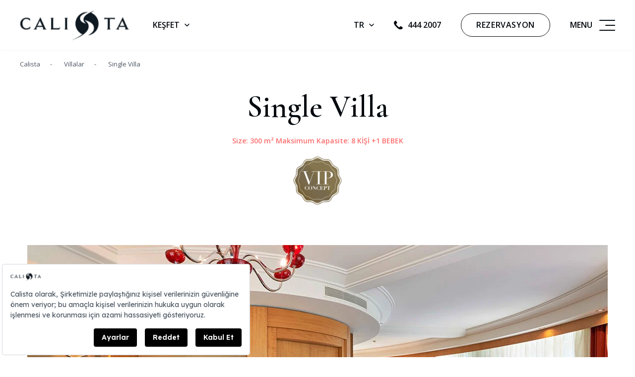

--- FILE ---
content_type: text/html; charset=utf-8
request_url: https://calista.com.tr/tr/villalar/single-villa-otel-antalya-belek
body_size: 16472
content:


<!DOCTYPE html>
<html lang="tr">

<head>
    <meta charset="UTF-8">
    <meta http-equiv="X-UA-Compatible" content="IE=edge">
    <meta name="viewport" content="width=device-width, initial-scale=1.0">
    <meta name="yandex-verification" content="4891237d873a064f" />
    <meta name="referrer" content="origin" />
        <link rel="stylesheet" href="/uikit/dist/css/uikit.custom-theme.min.css" />
    <link rel="DNS-prefetch" href="//fonts.googleapis.com" />
    <link rel="preconnect" href="https://fonts.googleapis.com">
    <link rel="preconnect" crossorigin href="https://fonts.gstatic.com">
    <link rel="preload" as="style" onload="this.onload=null;this.rel='stylesheet'" href="https://fonts.googleapis.com/css2?family=Montserrat:wght@500;700&amp;display=swap">
    <noscript>
        <link rel="stylesheet" type="text/css" href="https://fonts.googleapis.com/css2?family=Montserrat:wght@500;700&amp;display=swap">
        <link rel="stylesheet" type="text/css" href="https://fonts.googleapis.com/css2?family=Cormorant&#x2B;Garamond:wght@600&amp;family=Open&#x2B;Sans:wght@400;600&amp;display=swap" />
        <link integrity="sha512-MQXduO8IQnJVq1qmySpN87QQkiR1bZHtorbJBD0tzy7/0U9+YIC93QWHeGTEoojMVHWWNkoCp8V6OzVSYrX0oQ==" crossorigin="anonymous" referrerpolicy="no-referrer" rel="stylesheet" type="text/css" href="https://cdnjs.cloudflare.com/ajax/libs/flatpickr/4.6.13/flatpickr.min.css" />
    </noscript>
    <link rel="preload" as="style" onload="this.onload=null;this.rel='stylesheet'" href="https://fonts.googleapis.com/css2?family=Cormorant&#x2B;Garamond:wght@600&amp;family=Open&#x2B;Sans:wght@400;600&amp;display=swap" />
    <link rel="preload" integrity="sha512-MQXduO8IQnJVq1qmySpN87QQkiR1bZHtorbJBD0tzy7/0U9+YIC93QWHeGTEoojMVHWWNkoCp8V6OzVSYrX0oQ==" crossorigin="anonymous" referrerpolicy="no-referrer" as="style" onload="this.onload=null;this.rel='stylesheet'" href="https://cdnjs.cloudflare.com/ajax/libs/flatpickr/4.6.13/flatpickr.min.css" />

    <!-- Google Tag Manager -->
    <script>
        (function (w, d, s, l, i) {
            w[l] = w[l] || []; w[l].push({
                'gtm.start':

                    new Date().getTime(), event: 'gtm.js'
            }); var f = d.getElementsByTagName(s)[0],

                j = d.createElement(s), dl = l != 'dataLayer' ? '&l=' + l : ''; j.async = true; j.src =

                    'https://www.googletagmanager.com/gtm.js?id=' + i + dl; f.parentNode.insertBefore(j, f);

        })(window, document, 'script', 'dataLayer', 'GTM-MMGPG4V');</script>

    <!-- End Google Tag Manager -->
    <!-- Facebook Pixel Code -->
    <!-- End Facebook Pixel Code -->

    <link rel="apple-touch-icon" sizes="180x180" href="/favicon/apple-touch-icon.png">
    <link rel="icon" type="image/png" sizes="32x32" href="/favicon//favicon-32x32.png">
    <link rel="icon" type="image/png" sizes="16x16" href="/favicon//favicon-16x16.png">
    <link rel="manifest" href="/favicon//site.webmanifest">
    <link rel="mask-icon" color="#02090e" href="/favicon//safari-pinned-tab.svg">
    
        <title>Single Villa | Antalya Belek Villa Otel | Calista Luxury Resort</title>
    <meta name="description" content="Belek&#x2019;in en arzu edilen adresinde, ola&#x11F;an&#xFC;st&#xFC; g&#xFC;zellikteki iki katl&#x131; villada, personellerimiz ihtiyac&#x131;n&#x131;z&#x131; tahmin etmek ve kar&#x15F;&#x131;lamak i&#xE7;in haz&#x131;r bekliyor.">
    <meta property="og:title" content='Single Villa | Antalya Belek Villa Otel | Calista Luxury Resort' />
    <meta property="og:description" content="Belek&#x2019;in en arzu edilen adresinde, ola&#x11F;an&#xFC;st&#xFC; g&#xFC;zellikteki iki katl&#x131; villada, personellerimiz ihtiyac&#x131;n&#x131;z&#x131; tahmin etmek ve kar&#x15F;&#x131;lamak i&#xE7;in haz&#x131;r bekliyor." />
            <link rel="alternate" hreflang="tr" href="https://calista.com.tr/tr/villalar/single-villa-otel-antalya-belek" />
            <link rel="alternate" hreflang="en" href="https://calista.com.tr/en/villas/single-villa-hotel-antalya" />
            <link rel="alternate" hreflang="ru" href="https://calista.com.tr/ru/villas/single-villa" />
            <link rel="alternate" hreflang="de" href="https://calista.com.tr/de/villas/single-villa-hotel-antalya-belek" />
    <link rel="canonical" href="https://calista.com.tr/tr/villalar/single-villa-otel-antalya-belek">
    <meta name="robots" content="INDEX">
    <meta property="og:type" content="website" />
    <meta name="twitter:card" content="summary_large_image">
    <meta name="twitter:title" content="Single Villa | Antalya Belek Villa Otel | Calista Luxury Resort">
    <meta name="twitter:description" content="Belek&#x2019;in en arzu edilen adresinde, ola&#x11F;an&#xFC;st&#xFC; g&#xFC;zellikteki iki katl&#x131; villada, personellerimiz ihtiyac&#x131;n&#x131;z&#x131; tahmin etmek ve kar&#x15F;&#x131;lamak i&#xE7;in haz&#x131;r bekliyor.">

    <meta name="msapplication-TileColor" content="#d7e5f3">
    <meta name="theme-color" content="#ffffff">
        <!--Jivochat Start-->
                <script async src="//code.jivosite.com/widget/KChUK9qNhr"></script>
    <!--Jivochat End-->

</head>

<body>
    <style>
        .main-navbar-container:not(.uk-active) {
            z-index: 2;
        }
    </style>
<style>
    .grecaptcha-badge{
        display:none !important;
    }
</style>
<header class="default-navbar-container" uk-sticky="top: 200; animation: uk-animation-fade">
    <div class="headerDown">
        <div class="uk-container uk-container-expand">
            <nav class="uk-navbar-container" uk-navbar>
                <div class="uk-navbar-left">
                    <div class="uk-navbar-item uk-logo uk-logo-default uk-visible@l">
                        <a href="https://calista.com.tr"><img src="/images/logo.svg" loading="lazy" alt="Calista" width="228" height="64"></a>
                    </div>
                    <a href="https://calista.com.tr" class="uk-navbar-item uk-logo uk-logo-inverse uk-visible@l">
                        <img src="/images/logo-white.svg" loading="lazy" alt="Calista" width="228" height="64">
                    </a>
                    <ul class="uk-navbar-nav uk-visible@l uk-hidden@xl">
                        <li>
                            <a href="#" class="uk-padding-remove uk-margin-medium-right">KE&#x15E;FET<span class="uk-margin-small-left" uk-icon="icon: icn-chevron-drop"></span></a>
                            <div class="uk-navbar-dropdown uk-border-rounded uk-box-shadow-small" uk-drop="pos: bottom-left; mode: click">
                                <ul class="uk-nav uk-navbar-dropdown-nav uk-text-small">
                                        <li class="menu-items letter-spacing"><a href="/tr/odalar">ODALAR</a></li>
                                        <li class="menu-items letter-spacing"><a href="/tr/villalar">V&#x130;LLALAR</a></li>
                                        <li class="menu-items letter-spacing"><a href="/tr/loyalty">LOYALTY</a></li>
                                        <li class="menu-items letter-spacing"><a href="/tr/ozel-teklifler">&#xD6;ZEL TEKL&#x130;FLER</a></li>
                                        <li class="menu-items letter-spacing"><a href="/tr/kurumsal/blog">BLOG</a></li>
                                        <li class="menu-items letter-spacing"><a href="/tr/kurumsal/calista-people">CALISTA PEOPLE</a></li>
                                </ul>
                            </div>
                        </li>
                    </ul>
                    <ul class="uk-navbar-nav uk-visible@xl">
                            <li class="menu-items letter-spacing"><a href="/tr/odalar">ODALAR</a></li>
                            <li class="menu-items letter-spacing"><a href="/tr/villalar">V&#x130;LLALAR</a></li>
                            <li class="menu-items letter-spacing"><a href="/tr/loyalty">LOYALTY</a></li>
                            <li class="menu-items letter-spacing"><a href="/tr/ozel-teklifler">&#xD6;ZEL TEKL&#x130;FLER</a></li>
                            <li class="menu-items letter-spacing"><a href="/tr/kurumsal/blog">BLOG</a></li>
                            <li class="menu-items letter-spacing"><a href="/tr/kurumsal/calista-people">CALISTA PEOPLE</a></li>
                    </ul>
                </div>
                <div class="uk-navbar-left uk-hidden@l">
                    <div class="uk-navbar-item uk-logo uk-logo-default">
                        <a href="https://calista.com.tr"><img src="/images/logo-m.svg" loading="lazy" alt="Calista" width="144" height="42"></a>
                    </div>
                    <div class="uk-navbar-item uk-logo uk-logo-inverse">
                        <a href="https://calista.com.tr"><img src="/images/logo-white-m.svg" alt="Calista" width="144" height="42"></a>
                    </div>
                </div>
                <div class="uk-navbar-right uk-visible@l menu-right-items uk-hidden">
                    <ul class="uk-navbar-nav">
                                <li>
                                    <a href="#" class="uk-padding-remove uk-margin-medium-right">TR<span class="uk-margin-small-left" uk-icon="icon: icn-chevron-drop"></span></a>

                                    <div class="uk-navbar-dropdown uk-border-rounded uk-box-shadow-small" uk-drop="pos: bottom-justify; mode: click">
                                        <ul class="uk-nav uk-navbar-dropdown-nav uk-text-16">
                                                    <li>
                                                        <a href="https://calista.com.tr/en/villas/single-villa-hotel-antalya">EN</a>
                                                    </li>
                                                    <li>
                                                        <a href="https://calista.com.tr/ru/villas/single-villa">RU</a>
                                                    </li>
                                                    <li>
                                                        <a href="https://calista.com.tr/de/villas/single-villa-hotel-antalya-belek">DE</a>
                                                    </li>
                                        </ul>
                                    </div>
                                </li>
                            <li>
                                <a href="tel:444 2007" title="444 2007" class="uk-flex uk-flex-middle uk-margin-medium-right"><span class="uk-margin-small-right" uk-icon="icon: icn-phone"></span>444 2007</a>
                            </li>
                    </ul>
                        <div class="uk-navbar-item menu-right-items uk-hidden">
                            <a href="#book-now" class="uk-button uk-button-primary uk-active uk-text-16 uk-margin-medium-right uk-button-letter" uk-toggle>REZERVASYON</a>
                        </div>
                    <div class="uk-navbar-item menu-right-items uk-hidden">
                        <a href="#navbar-menu" onclick="logoLazy();" class="uk-link-reset" title="menu" uk-toggle>
                            <span class="uk-margin-small-right" style="font-weight: 700;font-size: 16px;line-height: 19px;">MENU</span>
                            <div uk-icon="icon: icn-menu"></div>
                        </a>
                    </div>
                </div>
                <div class="uk-navbar-right uk-hidden@l menu-right-items uk-hidden">
                    <div class="uk-navbar-item">
                        <a class="uk-link-reset" uk-icon="icon: icn-phone" href="tel:444 2007" title="phone"></a>
                    </div>
                    <div class="uk-navbar-item">
                        <a href="#" class="uk-link-reset" style="margin-right: 25px; margin-left: 25px;">TR<span class="uk-margin-small-left" uk-icon="icon: icn-chevron-drop"></span></a>
                        <div class="uk-navbar-dropdown uk-border-rounded uk-box-shadow-small" uk-drop="pos: bottom-justify; mode: click">
                            <ul class="uk-nav uk-navbar-dropdown-nav uk-text-16">
                                        <li>
                                            <a href="https://calista.com.tr/en/villas/single-villa-hotel-antalya">EN</a>
                                        </li>
                                        <li>
                                            <a href="https://calista.com.tr/ru/villas/single-villa">RU</a>
                                        </li>
                                        <li>
                                            <a href="https://calista.com.tr/de/villas/single-villa-hotel-antalya-belek">DE</a>
                                        </li>
                            </ul>
                        </div>
                    </div>
                    <div class="uk-navbar-item uk-padding-remove">
                        <a href="#navbar-menu" onclick="logoLazy();" class="uk-link-reset" uk-icon="icon: icn-menu" title="mobile-menu" uk-toggle></a>
                    </div>
                </div>
            </nav>
        </div>
    </div>
</header>
<div id="navbar-menu" class="uk-modal-full uk-overflow-hidden" uk-modal>
    <div class="uk-modal-dialog uk-background-secondary">
        <div class="uk-container uk-container-expand uk-navbar-container menu-header" uk-navbar>
            <div class="uk-navbar-left uk-visible@l">
                <a href="https://calista.com.tr" class="uk-navbar-item uk-padding-remove">
                    <img data-src="/images/logo-white.svg" loading="lazy" alt="Calista logo" width="228" height="64" id="whiteLogoDesktop">
                </a>
            </div>
            <div class="uk-navbar-left uk-hidden@l">
                <a href="https://calista.com.tr" class="uk-navbar-item uk-padding-remove">
                    <img data-src="/images/logo-white-m.svg" loading="lazy" alt="Calista logo" width="155" height="43" id="whiteLogoMobile">
                </a>
            </div>
            <div class="uk-navbar-right uk-visible@l">
                <ul class="uk-navbar-nav">
                    <li>
                        <a href="#" class="uk-padding-remove uk-text-inverse uk-margin-medium-right">TR<span class="uk-margin-small-left" uk-icon="icon: icn-chevron-drop"></span></a>
                        <div class="uk-navbar-dropdown uk-border-rounded uk-box-shadow-small" uk-drop="pos: bottom-justify; mode: click">
                            <ul class="uk-nav uk-navbar-dropdown-nav uk-text-16">
                                        <li>
                                            <a href="https://calista.com.tr/en/villas/single-villa-hotel-antalya">EN</a>
                                        </li>
                                        <li>
                                            <a href="https://calista.com.tr/ru/villas/single-villa">RU</a>
                                        </li>
                                        <li>
                                            <a href="https://calista.com.tr/de/villas/single-villa-hotel-antalya-belek">DE</a>
                                        </li>
                            </ul>
                        </div>
                    </li>
                        <li>
                            <a href="tel:444 2007" class="uk-flex uk-flex-middle uk-text-inverse uk-margin-medium-right"><span class="uk-margin-small-right" uk-icon="icon: icn-phone"></span>444 2007</a>
                        </li>
                </ul>
                <div class="uk-navbar-item">
                    <a href="#book-now" class="uk-button uk-button-default uk-active uk-text-16 uk-margin-medium-right" uk-toggle>REZERVASYON</a>
                </div>
                <div class="uk-navbar-item">
                    <a href="#" class="uk-modal-close-full uk-text-inverse close-remove-position" uk-icon="icon: close"></a>
                </div>
            </div>
            <div class="uk-navbar-right uk-hidden@l">
                <div class="uk-navbar-item">
                    <a href="#" class="uk-modal-close-full uk-text-inverse close-remove-position" uk-icon="icon: close"></a>
                </div>
            </div>
        </div>
        <div class="uk-modal-body uk-padding-remove uk-position-relative uk-hidden@l" uk-overflow-auto>
            <div class="uk-section">
                <div class="uk-container">
                    <div class="uk-width-2-3@m uk-margin-auto">
                        <div class="uk-grid-medium uk-child-width-1-2@l uk-text-inverse" uk-grid>
                            <div>
                                <ul class="uk-nav uk-nav-default uk-nav-menu">
                                            <li><a href="/tr/odalar">ODALAR</a></li>
                                            <li><a href="/tr/villalar">V&#x130;LLALAR</a></li>
                                            <li><a href="/tr/yeme-icme">YEME &amp; &#x130;&#xC7;ME</a></li>
                                            <li><a href="/tr/plaj-havuzlar">PLAJ &amp; HAVUZLAR</a></li>
                                            <li><a href="/tr/cocuk-kulubu">&#xC7;OCUK KUL&#xDC;B&#xDC;</a></li>
                                            <li><a href="/tr/spor">SPOR</a></li>
                                            <li><a href="/tr/spa">SPA</a></li>
                                            <li><a href="/tr/toplanti-ve-organizasyonlar">TOPLANTI VE ORGAN&#x130;ZASYONLAR</a></li>
                                            <li><a href="/tr/aktiviteler-etkinlikler">AKT&#x130;V&#x130;TELER &amp; ETK&#x130;NL&#x130;KLER</a></li>
                                </ul>
                            </div>
                            <div>
                                <ul class="uk-nav uk-nav-default uk-nav-menu">
                                            <li><a href="/tr/ozel-teklifler">&#xD6;ZEL TEKL&#x130;FLER</a></li>
                                            <li><a href="/tr/ayricaliklar">AYRICALIKLAR</a></li>
                                            <li><a href="/tr/ultra-her-sey-dahil-konsept">ULTRA HER &#x15E;EY DAH&#x130;L KONSEPT</a></li>
                                            <li><a target="" href="/tr/loyalty">LOYALTY</a></li>
                                            <li><a href="/tr/toplanti-ve-organizasyonlar/dugun-organizasyonu">D&#xDC;&#x11E;&#xDC;N ORGAN&#x130;ZASYONU</a></li>
                                            <li><a href="/tr/kurumsal/blog">BLOG</a></li>
                                            <li><a href="/tr/kurumsal/calista-people">CALISTA PEOPLE</a></li>
                                            <li><a href="/tr/kurumsal/hakkimizda">KURUMSAL</a></li>
                                            <li><a href="/tr/kurumsal/galeri">GALER&#x130;</a></li>
                                            <li><a href="/tr/kurumsal/banka-hesap-numaralari">BANKA HESAP NUMARALARI</a></li>
                                            <li><a href="/tr/kurumsal/iletisim">&#x130;LET&#x130;&#x15E;&#x130;M</a></li>
                                            <li><a href="/tr/multimedya">MULT&#x130;MEDYA</a></li>
                                </ul>
                            </div>
                        </div>
                    </div>
                </div>
            </div>
        </div>
        <div class="uk-modal-body uk-padding-remove uk-position-relative uk-visible@l" uk-overflow-auto>
            <div class="uk-section">
                <div class="uk-container">
                    <div class="uk-width-2-3@m uk-margin-auto">
                        <div class="uk-grid-medium uk-child-width-1-2@l uk-text-inverse" uk-grid>
                            <div>
                                <ul class="uk-nav uk-nav-default uk-nav-menu uk-nav-letter fs-18">
                                            <li><a href="/tr/odalar">ODALAR</a></li>
                                            <li><a href="/tr/villalar">V&#x130;LLALAR</a></li>
                                            <li><a href="/tr/yeme-icme">YEME &amp; &#x130;&#xC7;ME</a></li>
                                            <li><a href="/tr/plaj-havuzlar">PLAJ &amp; HAVUZLAR</a></li>
                                            <li><a href="/tr/cocuk-kulubu">&#xC7;OCUK KUL&#xDC;B&#xDC;</a></li>
                                            <li><a href="/tr/spor">SPOR</a></li>
                                            <li><a href="/tr/spa">SPA</a></li>
                                            <li><a href="/tr/toplanti-ve-organizasyonlar">TOPLANTI VE ORGAN&#x130;ZASYONLAR</a></li>
                                            <li><a href="/tr/aktiviteler-etkinlikler">AKT&#x130;V&#x130;TELER &amp; ETK&#x130;NL&#x130;KLER</a></li>
                                </ul>
                            </div>
                            <div>
                                <ul class="uk-nav uk-nav-default uk-nav-menu uk-nav-letter fs-18">
                                            <li><a href="/tr/ozel-teklifler">&#xD6;ZEL TEKL&#x130;FLER</a></li>
                                            <li><a href="/tr/ayricaliklar">AYRICALIKLAR</a></li>
                                            <li><a href="/tr/ultra-her-sey-dahil-konsept">ULTRA HER &#x15E;EY DAH&#x130;L KONSEPT</a></li>
                                            <li><a target="" href="/tr/loyalty">LOYALTY</a></li>
                                            <li><a href="/tr/toplanti-ve-organizasyonlar/dugun-organizasyonu">D&#xDC;&#x11E;&#xDC;N ORGAN&#x130;ZASYONU</a></li>
                                            <li><a href="/tr/kurumsal/blog">BLOG</a></li>
                                            <li><a href="/tr/kurumsal/calista-people">CALISTA PEOPLE</a></li>
                                            <li><a href="/tr/kurumsal/hakkimizda">KURUMSAL</a></li>
                                            <li><a href="/tr/kurumsal/galeri">GALER&#x130;</a></li>
                                            <li><a href="/tr/kurumsal/banka-hesap-numaralari">BANKA HESAP NUMARALARI</a></li>
                                            <li><a href="/tr/kurumsal/iletisim">&#x130;LET&#x130;&#x15E;&#x130;M</a></li>
                                            <li><a href="/tr/multimedya">MULT&#x130;MEDYA</a></li>
                                </ul>
                            </div>
                        </div>
                    </div>
                </div>
            </div>
        </div>
        <div class="uk-modal-footer uk-visible@l uk-background-secondary">
            <div class="uk-container uk-container-large">
                <div class="promo-sm-icons">
                    <ul class="uk-grid-small uk-child-width-auto uk-flex-center uk-flex-middle uk-flex-left@m" uk-grid>
                                <li><a target="_blank" href="https://www.facebook.com/CalistaHotel/" title="icn-facebook" rel="nofollow" class="uk-preserve" uk-icon="icon: icn-facebook"></a></li>
                                <li><a target="_blank" href="https://twitter.com/CalistaHotel" title="icn-twitter" rel="nofollow" class="uk-preserve" uk-icon="icon: icn-twitter"></a></li>
                                <li><a target="_blank" href="https://www.youtube.com/user/CalistaHotel" title="icn-youtube" rel="nofollow" class="uk-preserve" uk-icon="icon: icn-youtube"></a></li>
                                <li><a target="_blank" href="https://vk.com/calistahotel" title="icn-vk" rel="nofollow" class="uk-preserve" uk-icon="icon: icn-vk"></a></li>
                                <li><a target="_blank" href="https://www.instagram.com/calistahotel/" title="icn-instagram" rel="nofollow" class="uk-preserve" uk-icon="icon: icn-instagram"></a></li>
                    </ul>
                </div>
            </div>
        </div>
        <div class="uk-modal-footer uk-hidden@l uk-background-secondary uk-padding-remove-horizontal">
            <div class="uk-container uk-margin-small-bottom">
                <div class="promo-sm-icons">
                    <ul class="uk-grid-small uk-child-width-auto" uk-grid>
                                <li><a target="_blank" href="https://www.facebook.com/CalistaHotel/" rel="nofollow" class="uk-preserve" uk-icon="icon: icn-facebook"></a></li>
                                <li><a target="_blank" href="https://twitter.com/CalistaHotel" rel="nofollow" class="uk-preserve" uk-icon="icon: icn-twitter"></a></li>
                                <li><a target="_blank" href="https://www.youtube.com/user/CalistaHotel" rel="nofollow" class="uk-preserve" uk-icon="icon: icn-youtube"></a></li>
                                <li><a target="_blank" href="https://vk.com/calistahotel" rel="nofollow" class="uk-preserve" uk-icon="icon: icn-vk"></a></li>
                                <li><a target="_blank" href="https://www.instagram.com/calistahotel/" rel="nofollow" class="uk-preserve" uk-icon="icon: icn-instagram"></a></li>
                    </ul>
                </div>
            </div>
            <div class="uk-container">
                <div class="uk-margin-small-bottom">
                    <a href="#book-now" class="uk-button uk-button-default uk-active uk-width-1-1 uk-text-16 uk-text-bold" uk-toggle>REZERVASYON</a>
                </div>
                <div class="uk-grid-small uk-child-width-auto uk-flex-center uk-flex-middle uk-margin-medium-bottom" uk-grid>
                    <div class="uk-text-inverse">
                        <a href="#" class="uk-padding-remove uk-link-reset uk-text-16">TR<span class="uk-margin-small-left" uk-icon="icon: icn-chevron-drop"></span></a>
                        <div class="uk-navbar-dropdown uk-border-rounded uk-box-shadow-small" uk-drop="pos: bottom-justify; mode: click">
                            <ul class="uk-nav uk-navbar-dropdown-nav uk-text-16">
                                        <li>
                                            <a href="https://calista.com.tr/en/villas/single-villa-hotel-antalya" style="color: black;">EN</a>
                                        </li>
                                        <li>
                                            <a href="https://calista.com.tr/ru/villas/single-villa" style="color: black;">RU</a>
                                        </li>
                                        <li>
                                            <a href="https://calista.com.tr/de/villas/single-villa-hotel-antalya-belek" style="color: black;">DE</a>
                                        </li>
                            </ul>
                        </div>
                    </div>
                    <div class="uk-text-inverse">
                        <a href="tel:+902427100150" class="uk-flex uk-flex-middle uk-link-reset uk-text-16 uk-text-bold"><span class="uk-margin-small-right" uk-icon="icon: icn-phone"></span>+90 242 7100150</a>
                    </div>
                </div>
            </div>
        </div>
    </div>
</div>


<style>
    .dateofEntry #-error {
        display: none !important;
    }
</style>
<div id="book-now" class="uk-modal-full" uk-modal>
    <div class="uk-modal-dialog" style="background-color: #FFF;">
        <div>
            <div class="uk-container uk-container-expand uk-navbar-container menu-header" uk-navbar>
                <div class="uk-navbar-left uk-visible@l">
                    <a href="/tr" class="uk-navbar-item uk-padding-remove">
                        <img src="/images/logo.svg" loading="lazy" alt="Calista" width="228" height="64" />
                    </a>
                </div>
                <div class="uk-navbar-right uk-visible@l">
                    <ul class="uk-navbar-nav">

                                <li>
                                    <a href="#" class="uk-padding-remove">TR<span class="uk-margin-medium-right" uk-icon="icon: icn-chevron-drop"></span></a>
                                    <div class="uk-navbar-dropdown uk-border-rounded uk-box-shadow-small" uk-drop="pos: bottom-justify; mode: click">
                                        <ul class="uk-nav uk-navbar-dropdown-nav uk-text-xsmall">
                                                    <li>
                                                        <a href="https://calista.com.tr/en/villas/single-villa-hotel-antalya">EN</a>
                                                    </li>
                                                    <li>
                                                        <a href="https://calista.com.tr/ru/villas/single-villa">RU</a>
                                                    </li>
                                                    <li>
                                                        <a href="https://calista.com.tr/de/villas/single-villa-hotel-antalya-belek">DE</a>
                                                    </li>
                                        </ul>
                                    </div>
                                </li>

                            <li>
                                <a href="tel:444 2007" class="uk-flex uk-flex-middle uk-margin-medium-right"><span class="uk-margin-small-right" uk-icon="icon: icn-phone"></span>444 2007</a>
                            </li>
                    </ul>
                    <div class="uk-navbar-item uk-hidden">
                        <a href="https://reservation.calista.com.tr/premium/index2.html?&amp;id_stile=16789&amp;tst_prntz=si&amp;headvar=ok&amp;lingua_int=tur&amp;id_albergo=22364&amp;dc=1330&amp;gg=28&amp;mm=04&amp;aa=2022&amp;notti_1=7&amp;tot_camere=1&amp;tot_adulti=2&amp;tot_bambini=0#" class="uk-button uk-button-primary uk-active">REZERVASYON</a>
                    </div>
                    <div class="uk-navbar-item">
                        <a href="#" class="uk-modal-close-full  close-remove-position uk-link-reset uk-visible@l" uk-icon="icon: close"></a>
                    </div>
                    <div>
                    </div>
                </div>
            </div>
        </div>
        <div class="uk-modal-body uk-padding-remove-vertical uk-flex uk-flex-middle uk-flex-center" uk-height-viewport="offset-top: true">
            <div class="uk-flex-1">
                <div class="uk-container">
                    <div class="uk-hidden@l">
                        <a href="#" class="uk-modal-close-full uk-link-reset uk-flex uk-flex-right" uk-icon="icon: close" id="reservationClose"></a>
                    </div>
                    <div class="uk-width-1-2@m uk-margin-auto">
                        <div class="uk-width-5-6@m uk-margin-auto">
                            <div class="uk-h2 uk-text-center fs-62">Rezervasyon</div>
                            <p class="uk-text-xsmall uk-text-center uk-margin-medium-bottom"></p>
                            <form class="uk-grid-medium uk-flex-middle new-reservation-form" id="form-reservation" uk-grid>
                                <div class="uk-width-1-2@m uk-position-relative dateofEntry">
                                    <label class="uk-form-label uk-margin-small-bottom">Giri&#x15F; Tarihi</label>
                                    <input class="dateInput uk-select uk-padding-small uk-text-truncate" id="checkIn" name="checkIn" type="text" tabindex="1" required placeholder="Tarih Se&#xE7;">
                                    <div class="uk-visible@m error-message-1"></div>
                                </div>

                                <div class="uk-width-1-2@m uk-position-relative">
                                    <label class="uk-form-label uk-margin-small-bottom">&#xC7;&#x131;k&#x131;&#x15F; Tarihi</label>
                                    <input class="dateInput uk-select uk-padding-small uk-text-truncate" id="checkOut" name="checkOut" type="text" tabindex="1" required placeholder="Tarih Se&#xE7;">
                                    <div class="uk-visible@m error-message-2"></div>
                                </div>

                                <div class="uk-width-1-2@m uk-position-relative">
                                    <label class="uk-form-label uk-margin-small-bottom">Yeti&#x15F;kin</label>
                                    <select class="uk-select" id="adult">
                                                    <option value="1">1</option>
                                                    <option value="2" selected>2</option>
                                                    <option value="3">3</option>
                                                    <option value="4">4</option>
                                                    <option value="5">5</option>
                                                    <option value="6">6</option>
                                                    <option value="7">7</option>
                                                    <option value="8">8</option>
                                                    <option value="9">9</option>
                                                    <option value="10">10</option>
                                                    <option value="11">11</option>
                                                    <option value="12">12</option>
                                                    <option value="13">13</option>
                                                    <option value="14">14</option>
                                                    <option value="15">15</option>
                                                    <option value="16">16</option>
                                                    <option value="17">17</option>
                                                    <option value="18">18</option>
                                    </select>
                                </div>
                                <div class="uk-width-1-2@m uk-position-relative">
                                    <label class="uk-form-label uk-margin-small-bottom">&#xC7;ocuk</label>
                                    <select class="uk-select" id="child" name="child">
                                        <option value="0" selected>0</option>
                                                    <option value="1">1</option>
                                                    <option value="2">2</option>
                                                    <option value="3">3</option>
                                                    <option value="4">4</option>
                                    </select>
                                </div>
                                <div class="uk-width-1-1">
                                    <div class="uk-width-1-1 uk-margin-top uk-hidden child-old">
                                        <div class="uk-grid uk-grid-small uk-child-width-1-2" uk-grid>
                                            <div class="old-one uk-hidden" id="old-one">
                                                <input type="number" class="uk-input" name="childAge1" id="childAge1" required min="0" max="11" placeholder="Ya&#x15F;"/>
                                            </div>
                                            <div class="old-two uk-hidden" id="old-two">
                                                <input type="number" class="uk-input" name="childAge2" id="childAge2" required min="0" max="11" placeholder="Ya&#x15F;"/>

                                            </div>
                                            <div class="old-three uk-hidden" id="old-three">
                                                <input type="number" class="uk-input" name="childAge3" id="childAge3" required min="0" max="11" placeholder="Ya&#x15F;"/>
                                            </div>
                                            <div class="old-four uk-hidden" id="old-four">
                                                <input type="number" class="uk-input" name="childAge4" id="childAge4" required min="0" max="11" placeholder="Ya&#x15F;"/>
                                            </div>
                                        </div>
                                    </div>
                                </div>
                                <div class="uk-width-auto@m">
                                    <button id="calista-reservation-button" target="_blank" type="submit" class="uk-button uk-button-primary reservation-button-calista uk-active">
                                        Rezervasyon
                                    </button>
                                </div>
                            </form>
                        </div>
                    </div>
                </div>
            </div>
        </div>
    </div>
</div>


<script>
    var menuRightItems = document.querySelectorAll('.menu-right-items');
    window.addEventListener('DOMContentLoaded', function () {
        menuRightItems.forEach((e) => e.classList.remove('uk-hidden'));
    });
</script>
    <main>
        

<script type="application/ld+json">
{
      "@context": "https://schema.org/", 
      "@type": "BreadcrumbList", 
      "itemListElement": [
      {
        "@type": "ListItem", 
        "position": 1, 
        "name": "Calista TR Calista",
        "item": "https://calista.com.tr/tr"  
      }

      ,{
      "@type": "ListItem", 
      "position": 2, 
      "name": "Calista TR - Villalar",
      "item": "https://calista.com.tr/tr/villalar"  
      }   
      
      ,{
      "@type": "ListItem", 
      "position": 3, 
      "name": "Calista TR - Single Villa",
      "item": "https://calista.com.tr/tr/villalar/single-villa-otel-antalya-belek"  
      }   
            ]
}
</script>

<section class="uk-visible@m">
    <div class="uk-container uk-container-expand ">
        <ul class="uk-breadcrumb uk-flex uk-flex-right uk-flex-row-reverse">
                <li><a href="/tr/villalar/single-villa-otel-antalya-belek">Single Villa</a></li>
                    <li><a href="/tr/villalar">Villalar</a></li>
                    <li><a href="/tr">Calista</a></li>
        </ul>
    </div>
</section>
<section class="uk-section highlight-section">
    <div class="uk-container">
        <h1 class="uk-text-center uk-margin-remove">Single Villa</h1>
        <p class="uk-text-xsmall uk-text-bold uk-text-center uk-text-warning uk-margin-bottom">Size: 300 m&#xB2; Maksimum Kapasite: 8 K&#x130;&#x15E;&#x130; &#x2B;1 BEBEK</p>
        <div class="uk-flex uk-flex-center">
            <a href="#vipConcept" uk-scroll>
                <img src="/media/gywfy5jp/vip-concept.png" alt="Vip Concept" width="100" height="100" style="width:100px; height:100px;" />
            </a>
        </div>
    </div>
</section>
<section>
    <div class="uk-container">
        <div class="banner-img uk-position-relative" >
           
                        <picture>
                        <source media="(min-width: 960px)" srcset="/media/ajcdwgxd/calista-resort-superior-villa-antalya-belek-promo.jpg?format=webp&quality=85" alt="Calista Resort Superior Villa Antalya Belek Promo" type="image/webp" loading="lazy">
                        <source media="(min-width: 960px)" srcset="/media/ajcdwgxd/calista-resort-superior-villa-antalya-belek-promo.jpg" alt="Calista Resort Superior Villa Antalya Belek Promo" loading="lazy">
                        <source media="(min-width: 480px)" srcset="/media/n0ingltq/calista-resort-superior-villa-antalya-belek-tablet.jpg?format=webp&quality=85" alt="Calista Resort Superior Villa Antalya Belek Tablet" type="image/webp" loading="lazy">
                        <source media="(min-width: 480px)" srcset="/media/n0ingltq/calista-resort-superior-villa-antalya-belek-tablet.jpg" alt="Calista Resort Superior Villa Antalya Belek Tablet" loading="lazy">
                        <source media="(max-width: 479.98px)" srcset="/media/hloczzxn/calista-resort-superior-villa-antalya-belek-mobil.jpg?format=webp&quality=85" alt="Calista Resort Superior Villa Antalya Belek Mobil" type="image/webp" loading="lazy">
                        <source media="(max-width: 479.98px)" srcset="/media/hloczzxn/calista-resort-superior-villa-antalya-belek-mobil.jpg" alt="Calista Resort Superior Villa Antalya Belek Mobil" loading="lazy">
                        <img src="/media/ajcdwgxd/calista-resort-superior-villa-antalya-belek-promo.jpg" class="uk-width-1-1" alt="Calista Resort Superior Villa Antalya Belek Promo" uk-img loading="lazy" width="1170" height="620">
                        </picture>
           
        </div>
    </div>
</section>
<section class="uk-section uk-section-small uk-background-muted uk-visible@m"></section>
<section class="uk-section uk-background-muted">
    <div class="uk-container">
        <div class="uk-width-5-6@m uk-margin-auto uk-text-center">
            <div class="uk-margin-medium-bottom uk-margin-remove-last-child">
                <div class="uk-h4" style="font-size: 24px;"><p>Belek’in en arzu edilen adresinde, bu olağanüstü güzellikteki iki katlı villada, özel uşağınız ve işinin ehli personelimiz her ihtiyacınızı sizden önce tahmin etmek ve karşılamak için hazır bekliyor. Anahtarlarınızı alın ve bu benzersiz inzivanın tadını çıkarın.</p></div>
            </div>
        </div>
    </div>
</section>
   <section class="uk-section uk-padding-remove-top uk-background-muted">
    <div class="uk-container">
        <div class="uk-visible@m" uk-slider="autoplay: true; autoplay-interval: 3000;">
            <ul class="uk-slider-items uk-child-width-1-6 uk-grid-medium uk-grid">
            </ul>
        </div>
        <div class="uk-hidden@m">
            <div class="uk-grid-small uk-child-width-1-3" uk-grid>
            </div>
        </div>
    </div>
</section>


 

    <section class="uk-section uk-padding-remove-bottom uk-width-1-1">
        <div class="uk-width-1-1" style="aspect-ratio: 16 / 9;">
            <iframe class="iframeVideo" style="width:100%;height:100%;object-fit:cover;"
                    src="https://www.youtube.com/embed/6e0pO2lsO0w"
                    frameborder="0"
                    allow="autoplay; encrypted-media"
                    allowfullscreen>
            </iframe>
        </div>
    </section>


<section class="uk-section uk-section-large">
    <div class="uk-container">
        <div class="uk-grid-medium" uk-grid>
            <div class="uk-width-expand@m">
                <ul class="uk-tab uk-flex uk-flex-nowrap uk-overflow-hidden uk-margin-medium-bottom" uk-switcher="animation: uk-animation-fade">
                        <li><a href="#">&#xD6;zellikler</a></li>
                        <li><a href="#">Yatak</a></li>
                        <li><a href="#">Banyo</a></li>
                        <li><a href="#">Teknoloji</a></li>
                        <li><a href="#">Hizmetler &amp; &#x130;mkanlar</a></li>
                </ul>
                <ul class="uk-switcher uk-margin">
                    <li>
                        <ul class="uk-list uk-list-bullet uk-child-width-1-2@l uk-grid-medium uk-margin-auto" uk-grid>
                                    <li>Alt Kat: Oturma odas&#x131;, yemek alan&#x131;, bir adet &#xE7;ift ki&#x15F;ilik yatakl&#x131; yatak odas&#x131;</li>
                                    <li>&#xDC;st Kat: &#xDC;&#xE7; yatak odas&#x131; (iki adet &#xE7;ift ki&#x15F;ilik,bir adet twin yatakl&#x131;)</li>
                                    <li>Mutfak</li>
                                    <li>Villa&#x2019;ya ait &#xF6;zel &#x131;s&#x131;tmal&#x131; havuz </li>
                        </ul>
                        <ul class="uk-list uk-list-bullet uk-child-width-1-2@l uk-grid-medium uk-margin-auto" uk-grid>
                                    <li>&#xC7;al&#x131;&#x15F;ma / yaz&#x131; masas&#x131;</li>
                                    <li>Oturma grubu</li>
                                    <li>&#x15E;effaf ve karartma perdeler</li>
                                    <li>Teras oturma grubu, teras &#x15F;emsiyesi ve &#x15F;ezlonglar</li>
                        </ul>
                    </li>
                    <li>
                        <ul class="uk-list uk-list-bullet uk-child-width-1-2@l uk-grid-medium uk-margin-auto" uk-grid>
                                    <li>Yatak odalar&#x131;n&#x131;n &#xFC;&#xE7;&#xFC;nde &#xE7;ift ki&#x15F;ilik yatak ve birinde tek ki&#x15F;ilik iki yatak</li>
                        </ul>
                        <ul class="uk-list uk-list-bullet uk-child-width-1-2@l uk-grid-medium uk-margin-auto" uk-grid>
                                    <li>Bebek yata&#x11F;&#x131; (istek &#xFC;zerine verilir)</li>
                                    <li>Yast&#x131;k men&#xFC;s&#xFC;</li>
                        </ul>
                    </li>
                    <li>
                        <ul class="uk-list uk-list-bullet uk-child-width-1-2@l uk-grid-medium uk-margin-auto" uk-grid>
                                    <li>Alt Kat: Du&#x15F;akabin, jakuzi</li>
                                    <li>&#xDC;st Kat: Du&#x15F;akabin, jakuzi</li>
                                    <li>Lavabo</li>
                        </ul>
                        <ul class="uk-list uk-list-bullet uk-child-width-1-2@l uk-grid-medium uk-margin-auto" uk-grid>
                                    <li>T&#x131;ra&#x15F;/makyaj aynas&#x131;</li>
                                    <li>Sa&#xE7; kurutma makinas&#x131;</li>
                                    <li>Molton Brown&#xAE; banyo ve du&#x15F; &#xFC;r&#xFC;nleri</li>
                        </ul>
                    </li>
                    <li>
                        <ul class="uk-list uk-list-bullet uk-child-width-1-2@l uk-grid-medium uk-margin-auto" uk-grid>
                                    <li>5 adet 55&#x201D; Ultra HD LG&#xAE; Smart TV.</li>
                                    <li>Elektronik anahtar sistemi</li>
                        </ul>
                        <ul class="uk-list uk-list-bullet uk-child-width-1-2@l uk-grid-medium uk-margin-auto" uk-grid>
                                    <li>Telefon</li>
                                    <li>WiFi internet</li>
                                    <li>Dijital kasa</li>
                        </ul>
                    </li>
                    <li>
                        <ul class="uk-list uk-list-bullet uk-child-width-1-2@l uk-grid-medium uk-margin-auto" uk-grid>
                                    <li>Giri&#x15F; g&#xFC;n&#xFC; &#xFC;cretsiz VIP ikramlar.</li>
                                    <li>G&#xFC;nl&#xFC;k mini bar dolumu</li>
                                    <li>Oda temizli&#x11F;i ve Turndown Service</li>
                                    <li>&#xC7;ama&#x15F;&#x131;r ask&#x131;l&#x131;&#x11F;&#x131;</li>
                                    <li>&#xDC;t&#xFC; ve &#xFC;t&#xFC; masas&#x131;</li>
                                    <li>Kahve seti</li>
                        </ul>
                        <ul class="uk-list uk-list-bullet uk-child-width-1-2@l uk-grid-medium uk-margin-auto" uk-grid>
                                    <li>Kahve makinas&#x131;</li>
                                    <li>Bask&#xFC;l</li>
                                    <li>Bornoz ve terlik</li>
                                    <li>Bayanlara &#xF6;zel hijyen set kutusu</li>
                                    <li>Erkeklere &#xF6;zel hijyen set kutusu</li>
                                    <li>Butler Hizmeti (08:30- 23:30)</li>
                        </ul>
                    </li>
                </ul>
            </div>
            <div class="uk-width-auto@m uk-visible@m">
                <div class="uk-border-pill-vertical uk-overflow-hidden">
                <picture>
                    <img alt="Calista Hotel Superior Villa Features" src="/media/14rns0gn/calista-hotel-superior-villa-features.jpg" width="420" height="560" loading="lazy" uk-img>
                </picture>
            </div>
        </div>
    </div>
</div>
</section>


<section class="uk-section uk-section-large uk-background-primary" id="vipConcept">
    <div class="uk-container">
        <div class="uk-grid-medium" uk-grid>
            <div class="uk-width-expand@m">
                <h2>VIP Konsept</h2>
                <div class="uk-text-small"></div>
                <ul class="uk-tab uk-flex uk-flex-nowrap uk-overflow-auto" uk-switcher="animation: uk-animation-fade">
                    <li><a href="#">&#xDC;CRETS&#x130;Z H&#x130;ZMETLER</a></li>
                    <li><a href="#">&#xDC;CRETL&#x130; H&#x130;ZMETLER</a></li>
                </ul>
                <ul class="uk-switcher uk-margin">
                    <li>
                        <ul class="uk-list uk-list-bullet uk-list-toggle" id="tab-1">
                                    <li>Gidi&#x15F;-d&#xF6;n&#xFC;&#x15F; VIP havaliman&#x131; transferi (5 gece ve &#xFC;zeri)</li>
                                    <li>Taze &#xE7;i&#xE7;ekler ile VIP kar&#x15F;&#x131;lama ve u&#x11F;urlama</li>
                                    <li>Giri&#x15F; g&#xFC;n&#xFC; &#xF6;zel ikramlar</li>
                                    <li>&#xD6;zel Check in</li>
                                    <li>Kar&#x15F;&#x131;lamada yiyecek ve i&#xE7;ecek ikramlar&#x131;</li>
                                    <li>Dom Perignon Champagne  (Single Villa ve Villa Leo) </li>
                                    <li>&#xD6;zel banyo ve du&#x15F; &#xFC;r&#xFC;nleri</li>
                                    <li>&#xC7;ama&#x15F;&#x131;rhane hizmetleri / y&#x131;kama, &#xFC;t&#xFC;</li>
                                    <li>Odalarda yiyecek, i&#xE7;ecek ikram&#x131;</li>
                                    <li>&#xDC;cretsiz A&#x2019; La Carte restaurant kullan&#x131;mlar&#x131; (Timo, Sakura, Garden ve Elegance)</li>
                                    <li>%25 indirim avantaj&#x131; ile  A&#x27; la Carte Restaurant kullan&#x131;mlar&#x131; (Savor ve The Grill)</li>
                                    <li>PlayStation** (depozito kar&#x15F;&#x131;l&#x131;&#x11F;&#x131;nda)</li>
                                    <li>&#xD6;zel restoran ve VIP iskele</li>
                                    <li>Plaj pavilion ve kanepe &#xE7;e&#x15F;itleri ve i&#xE7;ecek servisi</li>
                                    <li>Butler hizmeti</li>
                        </ul>
                        <div class="uk-margin-medium-top">
                            <button type="button" uk-toggle="target: #tab-1; cls: uk-list-toggle" class="uk-button uk-button-text toggle-button"><span class="not-expanded">DAHA FAZLA</span><span class="expanded">DAHA AZ</span></button>
                        </div>
                    </li>
                    <li>
                        <ul class="uk-list uk-list-bullet uk-list-toggle" id="tab-2">
                                    <li>Callos SPA Merkezi (program d&#xFC;zenlenmesi, &#xF6;zel k&#xFC;r ve y&#xFC;z bak&#x131;mlar&#x131;)</li>
                                    <li>G&#xFC;zellik merkezi, kuaf&#xF6;r</li>
                                    <li>Baz&#x131; Premium yerli ve yabanc&#x131; alkoll&#xFC;-alkols&#xFC;z i&#xE7;ecekler</li>
                                    <li>Nargile</li>
                                    <li>Tenis dersi, profesyonel tenis raketi, spor dersleri, saha &#x131;&#x15F;&#x131;kland&#x131;rmas&#x131;</li>
                                    <li>T&#xFC;m su sporlar&#x131;</li>
                                    <li>Bowling</li>
                                    <li>Kuru temizleme</li>
                                    <li>Erken giri&#x15F; (14.00&#x2019;ten &#xF6;nce) Ge&#xE7; &#xE7;&#x131;k&#x131;&#x15F; (12.00&#x2019;den sonra)</li>
                                    <li>Doktor</li>
                                    <li>Foto&#x11F;raf</li>
                                    <li>&#xD6;zel havuz &#x131;s&#x131;tmas&#x131;</li>
                        </ul>
                        <div class="uk-margin-medium-top">
                            <button type="button" uk-toggle="target: #tab-2; cls: uk-list-toggle" class="uk-button uk-button-text toggle-button"><span class="not-expanded">DAHA FAZLA</span><span class="expanded">DAHA AZ</span></button>
                        </div>
                    </li>
                </ul>
            </div>
            <div class="uk-width-auto@m uk-visible@m">
                <div class="uk-border-pill-vertical uk-overflow-hidden">
                    <picture>
                        <img alt="Calista Hotel Twin Villa Vip Konsept" src="/media/jshbyoqa/calista-hotel-twin-villa-vip-konsept.png" width="520" height="670" loading="lazy" class="uk-width-1-1" uk-img>
                    </picture>
                </div>
            </div>
        </div>
    </div>
</section>
	    <section class="uk-section uk-section-large uk-background-muted uk-padding-remove-top">
        <div class="uk-container">
            <div class="uk-width-3-5 uk-margin-auto">
                <h2 class="uk-text-center uk-padding fs-32 uk-margin-remove-bottom uk-padding-remove-bottom">Yast&#x131;k Men&#xFC;s&#xFC;</h2>
                <div class="uk-text-center uk-h4 uk-margin-top uk-margin-medium-bottom">Otel standart hipoalerjenik yast&#x131;klar&#x131;n&#x131;n yan&#x131; s&#x131;ra farkl&#x131; boyut ve materyalden olan yast&#x131;klar sunmaktay&#x131;z;</div>
            </div>
            <div class="uk-width-1-2@m uk-margin-auto">
                <div class="uk-child-width-1-2@m" uk-grid>
                    <div>
                        <ul class="uk-list uk-list-bullet uk-text-small">
									<li class="uk-margin-remove-top">Polyester elyaf dolgulu sentetik hipoalerjenik yast&#x131;k</li>
									<li class="uk-margin-remove-top">Haf&#x131;zal&#x131; ortopedik yast&#x131;k (Visco)</li>
									<li class="uk-margin-remove-top">Kaz t&#xFC;y&#xFC; yast&#x131;k (%85 Kaz t&#xFC;y&#xFC;, %15 Kaz g&#x131;d&#x131;s&#x131;)</li>
                        </ul>
                    </div>
                    <div>
                        <ul class="uk-list uk-list-bullet uk-text-small">
									<li class="uk-margin-remove-top">&#xC7;ocuk yast&#x131;&#x11F;&#x131;</li>
									<li class="uk-margin-remove-top">Karabu&#x11F;day Yast&#x131;k</li>
                        </ul>
                    </div>
                </div>
            </div>
        </div>
    </section>


<section class="uk-section uk-section-large uk-background-primary">
    <div class="uk-container">
        <div class="uk-grid-medium uk-child-width-1-2@m" uk-grid>
            <div>
                <div class="uk-width-5-6@m uk-text-small">
                    <h2 class="uk-h3">Butler Servisi</h2>
                    <ul>
                                <li>Konuklar&#x131;n iste&#x11F;i do&#x11F;rultusunda bagajlar&#x131;n elbise dolab&#x131;na yerle&#x15F;tirilmesi</li>
                                <li>Gardrop giysi d&#xFC;zeni, y&#x131;kama, &#xFC;t&#xFC;leme ve basit tamirat</li>
                                <li>Plaj ve havuz hizmetleri, t&#xFC;m yiyecek ve i&#xE7;ecek servisleri, bilgisayar-internet ve sekretarya hizmeti, otel i&#xE7;i ve otel d&#x131;&#x15F;&#x131; istenilen rezervasyonlar&#x131;n ger&#xE7;ekle&#x15F;tirilmesi, &#xF6;zel g&#xFC;n organizasyonu</li>
                                <li>&#x130;ste&#x11F;e ba&#x11F;l&#x131; olarak villada konaklama veya ileti&#x15F;imi &#xF6;zel direk telefon arac&#x131;l&#x131;&#x11F;&#x131;yla s&#xFC;rd&#xFC;rme</li>
                                <li>Otel d&#x131;&#x15F;&#x131;nda yap&#x131;lacak turlarda talebe istinaden konuklara refakat etme</li>
                    </ul>
                </div>
            </div>
            <div class="uk-visible@m">
                <picture>
                    <img alt="Edit Calista Resort Hotel Butler Service" src="/media/iecp4xbl/edit-calista-resort-hotel-butler-service.png" width="570" height="380" loading="lazy" class="uk-width-1-1" uk-img>
                </picture>
            </div>
        </div>
    </div>
</section>

<section class="uk-section uk-section-large uk-overflow-hidden">
    <div class="uk-container">
        <h2 class="uk-text-center">Villa Galerisi</h2>
        <div class="uk-overflow-x-visible@m img-fluid" uk-slider="autoplay: true; autoplay-interval: 5000; center: true">
            <ul class="uk-slider-items uk-grid-large uk-grid">
                    <li class="uk-width-4-5 uk-width-5-6@m uk-width-4-5@l">
                            <picture>
                                                    <source media="(min-width: 960px)" srcset="/media/f21dfrpg/calista-resort-superior-villa-antalya-belek-room-galeri-1.jpg?format=webp&quality=85" alt="Calista Resort Superior Villa Antalya Belek Room Galeri 1" loading="lazy" type="image/webp">
                                                    <source media="(min-width: 960px)" srcset="/media/f21dfrpg/calista-resort-superior-villa-antalya-belek-room-galeri-1.jpg" alt="Calista Resort Superior Villa Antalya Belek Room Galeri 1" loading="lazy">
                                                    <source media="(min-width: 480px)" srcset="/media/jbbjxggh/calista-resort-superior-villa-antalya-belek-room-galeri-tablet-1.jpg?format=webp&quality=85" alt="Calista Resort Superior Villa Antalya Belek Room Galeri Tablet 1" loading="lazy" type="image/webp">
                                                    <source media="(min-width: 480px)" srcset="/media/jbbjxggh/calista-resort-superior-villa-antalya-belek-room-galeri-tablet-1.jpg" alt="Calista Resort Superior Villa Antalya Belek Room Galeri Tablet 1" loading="lazy">
                                                    <source media="(max-width: 479.98px)" srcset="/media/tddpsim1/calista-resort-superior-villa-antalya-belek-room-galeri-mobile-1.jpg?format=webp&quality=85" alt="Calista Resort Superior Villa Antalya Belek Room Galeri Mobile 1" loading="lazy" type="image/webp">
                                                    <source media="(max-width: 479.98px)" srcset="/media/tddpsim1/calista-resort-superior-villa-antalya-belek-room-galeri-mobile-1.jpg" alt="Calista Resort Superior Villa Antalya Belek Room Galeri Mobile 1" loading="lazy">
                                                    <img src="/media/f21dfrpg/calista-resort-superior-villa-antalya-belek-room-galeri-1.jpg" class="uk-width-1-1" loading="lazy" alt="Calista Resort Superior Villa Antalya Belek Room Galeri 1" uk-img width="920" height="550">
                                                    </picture>
                        <div class="uk-h3 uk-text-center uk-margin">Superior Villa</div>
                    </li>
                    <li class="uk-width-4-5 uk-width-5-6@m uk-width-4-5@l">
                            <picture>
                                                    <source media="(min-width: 960px)" srcset="/media/3cnglj5c/calista-resort-superior-villa-antalya-belek-room-galeri-2.jpg?format=webp&quality=85" alt="Calista Resort Superior Villa Antalya Belek Room Galeri 2" loading="lazy" type="image/webp">
                                                    <source media="(min-width: 960px)" srcset="/media/3cnglj5c/calista-resort-superior-villa-antalya-belek-room-galeri-2.jpg" alt="Calista Resort Superior Villa Antalya Belek Room Galeri 2" loading="lazy">
                                                    <source media="(min-width: 480px)" srcset="/media/22qkcszn/calista-resort-superior-villa-antalya-belek-room-galeri-tablet-2.jpg?format=webp&quality=85" alt="Calista Resort Superior Villa Antalya Belek Room Galeri Tablet 2" loading="lazy" type="image/webp">
                                                    <source media="(min-width: 480px)" srcset="/media/22qkcszn/calista-resort-superior-villa-antalya-belek-room-galeri-tablet-2.jpg" alt="Calista Resort Superior Villa Antalya Belek Room Galeri Tablet 2" loading="lazy">
                                                    <source media="(max-width: 479.98px)" srcset="/media/5g4nrc1i/calista-resort-superior-villa-antalya-belek-room-galeri-mobile-2.jpg?format=webp&quality=85" alt="Calista Resort Superior Villa Antalya Belek Room Galeri Mobile 2" loading="lazy" type="image/webp">
                                                    <source media="(max-width: 479.98px)" srcset="/media/5g4nrc1i/calista-resort-superior-villa-antalya-belek-room-galeri-mobile-2.jpg" alt="Calista Resort Superior Villa Antalya Belek Room Galeri Mobile 2" loading="lazy">
                                                    <img src="/media/3cnglj5c/calista-resort-superior-villa-antalya-belek-room-galeri-2.jpg" class="uk-width-1-1" loading="lazy" alt="Calista Resort Superior Villa Antalya Belek Room Galeri 2" uk-img width="920" height="550">
                                                    </picture>
                        <div class="uk-h3 uk-text-center uk-margin">Superior Villa</div>
                    </li>
                    <li class="uk-width-4-5 uk-width-5-6@m uk-width-4-5@l">
                            <picture>
                                                    <source media="(min-width: 960px)" srcset="/media/hpfpeqlc/calista-resort-superior-villa-antalya-belek-room-galeri-3.jpg?format=webp&quality=85" alt="Calista Resort Superior Villa Antalya Belek Room Galeri 3" loading="lazy" type="image/webp">
                                                    <source media="(min-width: 960px)" srcset="/media/hpfpeqlc/calista-resort-superior-villa-antalya-belek-room-galeri-3.jpg" alt="Calista Resort Superior Villa Antalya Belek Room Galeri 3" loading="lazy">
                                                    <source media="(min-width: 480px)" srcset="/media/dnehhamg/calista-resort-superior-villa-antalya-belek-room-galeri-tablet-3.jpg?format=webp&quality=85" alt="Calista Resort Superior Villa Antalya Belek Room Galeri Tablet 3" loading="lazy" type="image/webp">
                                                    <source media="(min-width: 480px)" srcset="/media/dnehhamg/calista-resort-superior-villa-antalya-belek-room-galeri-tablet-3.jpg" alt="Calista Resort Superior Villa Antalya Belek Room Galeri Tablet 3" loading="lazy">
                                                    <source media="(max-width: 479.98px)" srcset="/media/wdhat0f0/calista-resort-superior-villa-antalya-belek-room-galeri-mobile-3.jpg?format=webp&quality=85" alt="Calista Resort Superior Villa Antalya Belek Room Galeri Mobile 3" loading="lazy" type="image/webp">
                                                    <source media="(max-width: 479.98px)" srcset="/media/wdhat0f0/calista-resort-superior-villa-antalya-belek-room-galeri-mobile-3.jpg" alt="Calista Resort Superior Villa Antalya Belek Room Galeri Mobile 3" loading="lazy">
                                                    <img src="/media/hpfpeqlc/calista-resort-superior-villa-antalya-belek-room-galeri-3.jpg" class="uk-width-1-1" loading="lazy" alt="Calista Resort Superior Villa Antalya Belek Room Galeri 3" uk-img width="920" height="550">
                                                    </picture>
                        <div class="uk-h3 uk-text-center uk-margin">Superior Villa</div>
                    </li>
                    <li class="uk-width-4-5 uk-width-5-6@m uk-width-4-5@l">
                            <picture>
                                                    <source media="(min-width: 960px)" srcset="/media/azvgljoh/calista-resort-superior-villa-antalya-belek-room-galeri-4.jpg?format=webp&quality=85" alt="Calista Resort Superior Villa Antalya Belek Room Galeri 4" loading="lazy" type="image/webp">
                                                    <source media="(min-width: 960px)" srcset="/media/azvgljoh/calista-resort-superior-villa-antalya-belek-room-galeri-4.jpg" alt="Calista Resort Superior Villa Antalya Belek Room Galeri 4" loading="lazy">
                                                    <source media="(min-width: 480px)" srcset="/media/dgtpsnsj/calista-resort-superior-villa-antalya-belek-room-galeri-tablet-4.jpg?format=webp&quality=85" alt="Calista Resort Superior Villa Antalya Belek Room Galeri Tablet 4" loading="lazy" type="image/webp">
                                                    <source media="(min-width: 480px)" srcset="/media/dgtpsnsj/calista-resort-superior-villa-antalya-belek-room-galeri-tablet-4.jpg" alt="Calista Resort Superior Villa Antalya Belek Room Galeri Tablet 4" loading="lazy">
                                                    <source media="(max-width: 479.98px)" srcset="/media/da3bi54b/calista-resort-superior-villa-antalya-belek-room-galeri-mobile-4.jpg?format=webp&quality=85" alt="Calista Resort Superior Villa Antalya Belek Room Galeri Mobile 4" loading="lazy" type="image/webp">
                                                    <source media="(max-width: 479.98px)" srcset="/media/da3bi54b/calista-resort-superior-villa-antalya-belek-room-galeri-mobile-4.jpg" alt="Calista Resort Superior Villa Antalya Belek Room Galeri Mobile 4" loading="lazy">
                                                    <img src="/media/azvgljoh/calista-resort-superior-villa-antalya-belek-room-galeri-4.jpg" class="uk-width-1-1" loading="lazy" alt="Calista Resort Superior Villa Antalya Belek Room Galeri 4" uk-img width="920" height="550">
                                                    </picture>
                        <div class="uk-h3 uk-text-center uk-margin">Superior Villa</div>
                    </li>
                    <li class="uk-width-4-5 uk-width-5-6@m uk-width-4-5@l">
                            <picture>
                                                    <source media="(min-width: 960px)" srcset="/media/umrggewr/calista-resort-superior-villa-antalya-belek-room-galeri-6.jpg?format=webp&quality=85" alt="Calista Resort Superior Villa Antalya Belek Room Galeri 6" loading="lazy" type="image/webp">
                                                    <source media="(min-width: 960px)" srcset="/media/umrggewr/calista-resort-superior-villa-antalya-belek-room-galeri-6.jpg" alt="Calista Resort Superior Villa Antalya Belek Room Galeri 6" loading="lazy">
                                                    <source media="(min-width: 480px)" srcset="/media/clyjj2ju/calista-resort-superior-villa-antalya-belek-room-galeri-tablet-6.jpg?format=webp&quality=85" alt="Calista Resort Superior Villa Antalya Belek Room Galeri Tablet 6" loading="lazy" type="image/webp">
                                                    <source media="(min-width: 480px)" srcset="/media/clyjj2ju/calista-resort-superior-villa-antalya-belek-room-galeri-tablet-6.jpg" alt="Calista Resort Superior Villa Antalya Belek Room Galeri Tablet 6" loading="lazy">
                                                    <source media="(max-width: 479.98px)" srcset="/media/ofonhvqy/calista-resort-superior-villa-antalya-belek-room-galeri-mobile-6.jpg?format=webp&quality=85" alt="Calista Resort Superior Villa Antalya Belek Room Galeri Mobile 6" loading="lazy" type="image/webp">
                                                    <source media="(max-width: 479.98px)" srcset="/media/ofonhvqy/calista-resort-superior-villa-antalya-belek-room-galeri-mobile-6.jpg" alt="Calista Resort Superior Villa Antalya Belek Room Galeri Mobile 6" loading="lazy">
                                                    <img src="/media/umrggewr/calista-resort-superior-villa-antalya-belek-room-galeri-6.jpg" class="uk-width-1-1" loading="lazy" alt="Calista Resort Superior Villa Antalya Belek Room Galeri 6" uk-img width="920" height="550">
                                                    </picture>
                        <div class="uk-h3 uk-text-center uk-margin">Superior Villa</div>
                    </li>
                    <li class="uk-width-4-5 uk-width-5-6@m uk-width-4-5@l">
                            <picture>
                                                    <source media="(min-width: 960px)" srcset="/media/215fdq3w/calista-resort-superior-villa-antalya-belek-room-galeri-7.jpg?format=webp&quality=85" alt="Calista Resort Superior Villa Antalya Belek Room Galeri 7" loading="lazy" type="image/webp">
                                                    <source media="(min-width: 960px)" srcset="/media/215fdq3w/calista-resort-superior-villa-antalya-belek-room-galeri-7.jpg" alt="Calista Resort Superior Villa Antalya Belek Room Galeri 7" loading="lazy">
                                                    <source media="(min-width: 480px)" srcset="/media/atnnriu4/calista-resort-superior-villa-antalya-belek-room-galeri-tablet-7.jpg?format=webp&quality=85" alt="Calista Resort Superior Villa Antalya Belek Room Galeri Tablet 7" loading="lazy" type="image/webp">
                                                    <source media="(min-width: 480px)" srcset="/media/atnnriu4/calista-resort-superior-villa-antalya-belek-room-galeri-tablet-7.jpg" alt="Calista Resort Superior Villa Antalya Belek Room Galeri Tablet 7" loading="lazy">
                                                    <source media="(max-width: 479.98px)" srcset="/media/aaain0pv/calista-resort-superior-villa-antalya-belek-room-galeri-mobile-7.jpg?format=webp&quality=85" alt="Calista Resort Superior Villa Antalya Belek Room Galeri Mobile 7" loading="lazy" type="image/webp">
                                                    <source media="(max-width: 479.98px)" srcset="/media/aaain0pv/calista-resort-superior-villa-antalya-belek-room-galeri-mobile-7.jpg" alt="Calista Resort Superior Villa Antalya Belek Room Galeri Mobile 7" loading="lazy">
                                                    <img src="/media/215fdq3w/calista-resort-superior-villa-antalya-belek-room-galeri-7.jpg" class="uk-width-1-1" loading="lazy" alt="Calista Resort Superior Villa Antalya Belek Room Galeri 7" uk-img width="920" height="550">
                                                    </picture>
                        <div class="uk-h3 uk-text-center uk-margin">Superior Villa</div>
                    </li>
                    <li class="uk-width-4-5 uk-width-5-6@m uk-width-4-5@l">
                            <picture>
                                                    <source media="(min-width: 960px)" srcset="/media/tydf1byg/calista-resort-superior-villa-antalya-belek-room-galeri-5.jpg?format=webp&quality=85" alt="Calista Resort Superior Villa Antalya Belek Room Galeri 5" loading="lazy" type="image/webp">
                                                    <source media="(min-width: 960px)" srcset="/media/tydf1byg/calista-resort-superior-villa-antalya-belek-room-galeri-5.jpg" alt="Calista Resort Superior Villa Antalya Belek Room Galeri 5" loading="lazy">
                                                    <source media="(min-width: 480px)" srcset="/media/sznh3i5y/calista-resort-superior-villa-antalya-belek-room-galeri-tablet-5.jpg?format=webp&quality=85" alt="Calista Resort Superior Villa Antalya Belek Room Galeri Tablet 5" loading="lazy" type="image/webp">
                                                    <source media="(min-width: 480px)" srcset="/media/sznh3i5y/calista-resort-superior-villa-antalya-belek-room-galeri-tablet-5.jpg" alt="Calista Resort Superior Villa Antalya Belek Room Galeri Tablet 5" loading="lazy">
                                                    <source media="(max-width: 479.98px)" srcset="/media/nyrluyja/calista-resort-superior-villa-antalya-belek-room-galeri-mobile-5.jpg?format=webp&quality=85" alt="Calista Resort Superior Villa Antalya Belek Room Galeri Mobile 5" loading="lazy" type="image/webp">
                                                    <source media="(max-width: 479.98px)" srcset="/media/nyrluyja/calista-resort-superior-villa-antalya-belek-room-galeri-mobile-5.jpg" alt="Calista Resort Superior Villa Antalya Belek Room Galeri Mobile 5" loading="lazy">
                                                    <img src="/media/tydf1byg/calista-resort-superior-villa-antalya-belek-room-galeri-5.jpg" class="uk-width-1-1" loading="lazy" alt="Calista Resort Superior Villa Antalya Belek Room Galeri 5" uk-img width="920" height="550">
                                                    </picture>
                        <div class="uk-h3 uk-text-center uk-margin">Superior Villa</div>
                    </li>
                    <li class="uk-width-4-5 uk-width-5-6@m uk-width-4-5@l">
                            <picture>
                                                    <source media="(min-width: 960px)" srcset="/media/ddddkdtj/calista-resort-superior-villa-antalya-belek-room-galeri-8.jpg?format=webp&quality=85" alt="Calista Resort Superior Villa Antalya Belek Room Galeri 8" loading="lazy" type="image/webp">
                                                    <source media="(min-width: 960px)" srcset="/media/ddddkdtj/calista-resort-superior-villa-antalya-belek-room-galeri-8.jpg" alt="Calista Resort Superior Villa Antalya Belek Room Galeri 8" loading="lazy">
                                                    <source media="(min-width: 480px)" srcset="/media/0dfnf2xf/calista-resort-superior-villa-antalya-belek-room-galeri-tablet-8.jpg?format=webp&quality=85" alt="Calista Resort Superior Villa Antalya Belek Room Galeri Tablet 8" loading="lazy" type="image/webp">
                                                    <source media="(min-width: 480px)" srcset="/media/0dfnf2xf/calista-resort-superior-villa-antalya-belek-room-galeri-tablet-8.jpg" alt="Calista Resort Superior Villa Antalya Belek Room Galeri Tablet 8" loading="lazy">
                                                    <source media="(max-width: 479.98px)" srcset="/media/by1jw25w/calista-resort-superior-villa-antalya-belek-room-galeri-mobile-8.jpg?format=webp&quality=85" alt="Calista Resort Superior Villa Antalya Belek Room Galeri Mobile 8" loading="lazy" type="image/webp">
                                                    <source media="(max-width: 479.98px)" srcset="/media/by1jw25w/calista-resort-superior-villa-antalya-belek-room-galeri-mobile-8.jpg" alt="Calista Resort Superior Villa Antalya Belek Room Galeri Mobile 8" loading="lazy">
                                                    <img src="/media/ddddkdtj/calista-resort-superior-villa-antalya-belek-room-galeri-8.jpg" class="uk-width-1-1" loading="lazy" alt="Calista Resort Superior Villa Antalya Belek Room Galeri 8" uk-img width="920" height="550">
                                                    </picture>
                        <div class="uk-h3 uk-text-center uk-margin">Superior Villa</div>
                    </li>
                    <li class="uk-width-4-5 uk-width-5-6@m uk-width-4-5@l">
                            <picture>
                                                    <source media="(min-width: 960px)" srcset="/media/occfqcdb/calista-resort-superior-villa-antalya-belek-room-galeri-9.jpg?format=webp&quality=85" alt="Calista Resort Superior Villa Antalya Belek Room Galeri 9" loading="lazy" type="image/webp">
                                                    <source media="(min-width: 960px)" srcset="/media/occfqcdb/calista-resort-superior-villa-antalya-belek-room-galeri-9.jpg" alt="Calista Resort Superior Villa Antalya Belek Room Galeri 9" loading="lazy">
                                                    <source media="(min-width: 480px)" srcset="/media/4lib1zwi/calista-resort-superior-villa-antalya-belek-room-galeri-tablet-9.jpg?format=webp&quality=85" alt="Calista Resort Superior Villa Antalya Belek Room Galeri Tablet 9" loading="lazy" type="image/webp">
                                                    <source media="(min-width: 480px)" srcset="/media/4lib1zwi/calista-resort-superior-villa-antalya-belek-room-galeri-tablet-9.jpg" alt="Calista Resort Superior Villa Antalya Belek Room Galeri Tablet 9" loading="lazy">
                                                    <source media="(max-width: 479.98px)" srcset="/media/eaaglgcr/calista-resort-superior-villa-antalya-belek-room-galeri-mobile-9.jpg?format=webp&quality=85" alt="Calista Resort Superior Villa Antalya Belek Room Galeri Mobile 9" loading="lazy" type="image/webp">
                                                    <source media="(max-width: 479.98px)" srcset="/media/eaaglgcr/calista-resort-superior-villa-antalya-belek-room-galeri-mobile-9.jpg" alt="Calista Resort Superior Villa Antalya Belek Room Galeri Mobile 9" loading="lazy">
                                                    <img src="/media/occfqcdb/calista-resort-superior-villa-antalya-belek-room-galeri-9.jpg" class="uk-width-1-1" loading="lazy" alt="Calista Resort Superior Villa Antalya Belek Room Galeri 9" uk-img width="920" height="550">
                                                    </picture>
                        <div class="uk-h3 uk-text-center uk-margin">Superior Villa</div>
                    </li>
                    <li class="uk-width-4-5 uk-width-5-6@m uk-width-4-5@l">
                            <picture>
                                                    <source media="(min-width: 960px)" srcset="/media/xzpfrhag/calista-resort-superior-villa-antalya-belek-room-galeri-10.jpg?format=webp&quality=85" alt="Calista Resort Superior Villa Antalya Belek Room Galeri 10" loading="lazy" type="image/webp">
                                                    <source media="(min-width: 960px)" srcset="/media/xzpfrhag/calista-resort-superior-villa-antalya-belek-room-galeri-10.jpg" alt="Calista Resort Superior Villa Antalya Belek Room Galeri 10" loading="lazy">
                                                    <source media="(min-width: 480px)" srcset="/media/mzflgc1h/calista-resort-superior-villa-antalya-belek-room-galeri-tablet-10.jpg?format=webp&quality=85" alt="Calista Resort Superior Villa Antalya Belek Room Galeri Tablet 10" loading="lazy" type="image/webp">
                                                    <source media="(min-width: 480px)" srcset="/media/mzflgc1h/calista-resort-superior-villa-antalya-belek-room-galeri-tablet-10.jpg" alt="Calista Resort Superior Villa Antalya Belek Room Galeri Tablet 10" loading="lazy">
                                                    <source media="(max-width: 479.98px)" srcset="/media/o0ffc05l/calista-resort-superior-villa-antalya-belek-room-galeri-mobile-10.jpg?format=webp&quality=85" alt="Calista Resort Superior Villa Antalya Belek Room Galeri Mobile 10" loading="lazy" type="image/webp">
                                                    <source media="(max-width: 479.98px)" srcset="/media/o0ffc05l/calista-resort-superior-villa-antalya-belek-room-galeri-mobile-10.jpg" alt="Calista Resort Superior Villa Antalya Belek Room Galeri Mobile 10" loading="lazy">
                                                    <img src="/media/xzpfrhag/calista-resort-superior-villa-antalya-belek-room-galeri-10.jpg" class="uk-width-1-1" loading="lazy" alt="Calista Resort Superior Villa Antalya Belek Room Galeri 10" uk-img width="920" height="550">
                                                    </picture>
                        <div class="uk-h3 uk-text-center uk-margin">Superior Villa</div>
                    </li>
                    <li class="uk-width-4-5 uk-width-5-6@m uk-width-4-5@l">
                            <picture>
                                                    <source media="(min-width: 960px)" srcset="/media/olofx3ju/calista-resort-superior-villa-antalya-belek-room-galeri-11.jpg?format=webp&quality=85" alt="Calista Resort Superior Villa Antalya Belek Room Galeri 11" loading="lazy" type="image/webp">
                                                    <source media="(min-width: 960px)" srcset="/media/olofx3ju/calista-resort-superior-villa-antalya-belek-room-galeri-11.jpg" alt="Calista Resort Superior Villa Antalya Belek Room Galeri 11" loading="lazy">
                                                    <source media="(min-width: 480px)" srcset="/media/oi2h0oag/calista-resort-superior-villa-antalya-belek-room-galeri-tablet-11.jpg?format=webp&quality=85" alt="Calista Resort Superior Villa Antalya Belek Room Galeri Tablet 11" loading="lazy" type="image/webp">
                                                    <source media="(min-width: 480px)" srcset="/media/oi2h0oag/calista-resort-superior-villa-antalya-belek-room-galeri-tablet-11.jpg" alt="Calista Resort Superior Villa Antalya Belek Room Galeri Tablet 11" loading="lazy">
                                                    <source media="(max-width: 479.98px)" srcset="/media/1appbbj1/calista-resort-superior-villa-antalya-belek-room-galeri-mobile-11.jpg?format=webp&quality=85" alt="Calista Resort Superior Villa Antalya Belek Room Galeri Mobile 11" loading="lazy" type="image/webp">
                                                    <source media="(max-width: 479.98px)" srcset="/media/1appbbj1/calista-resort-superior-villa-antalya-belek-room-galeri-mobile-11.jpg" alt="Calista Resort Superior Villa Antalya Belek Room Galeri Mobile 11" loading="lazy">
                                                    <img src="/media/olofx3ju/calista-resort-superior-villa-antalya-belek-room-galeri-11.jpg" class="uk-width-1-1" loading="lazy" alt="Calista Resort Superior Villa Antalya Belek Room Galeri 11" uk-img width="920" height="550">
                                                    </picture>
                        <div class="uk-h3 uk-text-center uk-margin">Superior Villa</div>
                    </li>
                    <li class="uk-width-4-5 uk-width-5-6@m uk-width-4-5@l">
                            <picture>
                                                    <source media="(min-width: 960px)" srcset="/media/foqh3w2a/calista-resort-superior-villa-antalya-belek-room-galeri-12.jpg?format=webp&quality=85" alt="Calista Resort Superior Villa Antalya Belek Room Galeri 12" loading="lazy" type="image/webp">
                                                    <source media="(min-width: 960px)" srcset="/media/foqh3w2a/calista-resort-superior-villa-antalya-belek-room-galeri-12.jpg" alt="Calista Resort Superior Villa Antalya Belek Room Galeri 12" loading="lazy">
                                                    <source media="(min-width: 480px)" srcset="/media/ecuhcpyz/calista-resort-superior-villa-antalya-belek-room-galeri-tablet-12.jpg?format=webp&quality=85" alt="Calista Resort Superior Villa Antalya Belek Room Galeri Tablet 12" loading="lazy" type="image/webp">
                                                    <source media="(min-width: 480px)" srcset="/media/ecuhcpyz/calista-resort-superior-villa-antalya-belek-room-galeri-tablet-12.jpg" alt="Calista Resort Superior Villa Antalya Belek Room Galeri Tablet 12" loading="lazy">
                                                    <source media="(max-width: 479.98px)" srcset="/media/awwpj3gj/calista-resort-superior-villa-antalya-belek-room-galeri-mobile-12.jpg?format=webp&quality=85" alt="Calista Resort Superior Villa Antalya Belek Room Galeri Mobile 12" loading="lazy" type="image/webp">
                                                    <source media="(max-width: 479.98px)" srcset="/media/awwpj3gj/calista-resort-superior-villa-antalya-belek-room-galeri-mobile-12.jpg" alt="Calista Resort Superior Villa Antalya Belek Room Galeri Mobile 12" loading="lazy">
                                                    <img src="/media/foqh3w2a/calista-resort-superior-villa-antalya-belek-room-galeri-12.jpg" class="uk-width-1-1" loading="lazy" alt="Calista Resort Superior Villa Antalya Belek Room Galeri 12" uk-img width="920" height="550">
                                                    </picture>
                        <div class="uk-h3 uk-text-center uk-margin">Superior Villa</div>
                    </li>
                    <li class="uk-width-4-5 uk-width-5-6@m uk-width-4-5@l">
                            <picture>
                                                    <source media="(min-width: 960px)" srcset="/media/jsem0lvi/calista-resort-superior-villa-antalya-belek-room-galeri-13.jpg?format=webp&quality=85" alt="Calista Resort Superior Villa Antalya Belek Room Galeri 13" loading="lazy" type="image/webp">
                                                    <source media="(min-width: 960px)" srcset="/media/jsem0lvi/calista-resort-superior-villa-antalya-belek-room-galeri-13.jpg" alt="Calista Resort Superior Villa Antalya Belek Room Galeri 13" loading="lazy">
                                                    <source media="(min-width: 480px)" srcset="/media/bzsbsmvv/calista-resort-superior-villa-antalya-belek-room-galeri-tablet-13.jpg?format=webp&quality=85" alt="Calista Resort Superior Villa Antalya Belek Room Galeri Tablet 13" loading="lazy" type="image/webp">
                                                    <source media="(min-width: 480px)" srcset="/media/bzsbsmvv/calista-resort-superior-villa-antalya-belek-room-galeri-tablet-13.jpg" alt="Calista Resort Superior Villa Antalya Belek Room Galeri Tablet 13" loading="lazy">
                                                    <source media="(max-width: 479.98px)" srcset="/media/mqzimbi1/calista-resort-superior-villa-antalya-belek-room-galeri-mobile-13.jpg?format=webp&quality=85" alt="Calista Resort Superior Villa Antalya Belek Room Galeri Mobile 13" loading="lazy" type="image/webp">
                                                    <source media="(max-width: 479.98px)" srcset="/media/mqzimbi1/calista-resort-superior-villa-antalya-belek-room-galeri-mobile-13.jpg" alt="Calista Resort Superior Villa Antalya Belek Room Galeri Mobile 13" loading="lazy">
                                                    <img src="/media/jsem0lvi/calista-resort-superior-villa-antalya-belek-room-galeri-13.jpg" class="uk-width-1-1" loading="lazy" alt="Calista Resort Superior Villa Antalya Belek Room Galeri 13" uk-img width="920" height="550">
                                                    </picture>
                        <div class="uk-h3 uk-text-center uk-margin">Superior Villa</div>
                    </li>
                    <li class="uk-width-4-5 uk-width-5-6@m uk-width-4-5@l">
                            <picture>
                                                    <source media="(min-width: 960px)" srcset="/media/bl0pyxz2/calista-resort-superior-villa-antalya-belek-room-galeri-14.jpg?format=webp&quality=85" alt="Calista Resort Superior Villa Antalya Belek Room Galeri 14" loading="lazy" type="image/webp">
                                                    <source media="(min-width: 960px)" srcset="/media/bl0pyxz2/calista-resort-superior-villa-antalya-belek-room-galeri-14.jpg" alt="Calista Resort Superior Villa Antalya Belek Room Galeri 14" loading="lazy">
                                                    <source media="(min-width: 480px)" srcset="/media/3wedben2/calista-resort-superior-villa-antalya-belek-room-galeri-tablet-14.jpg?format=webp&quality=85" alt="Calista Resort Superior Villa Antalya Belek Room Galeri Tablet 14" loading="lazy" type="image/webp">
                                                    <source media="(min-width: 480px)" srcset="/media/3wedben2/calista-resort-superior-villa-antalya-belek-room-galeri-tablet-14.jpg" alt="Calista Resort Superior Villa Antalya Belek Room Galeri Tablet 14" loading="lazy">
                                                    <source media="(max-width: 479.98px)" srcset="/media/j4dpfxfd/calista-resort-superior-villa-antalya-belek-room-galeri-mobile-14.jpg?format=webp&quality=85" alt="Calista Resort Superior Villa Antalya Belek Room Galeri Mobile 14" loading="lazy" type="image/webp">
                                                    <source media="(max-width: 479.98px)" srcset="/media/j4dpfxfd/calista-resort-superior-villa-antalya-belek-room-galeri-mobile-14.jpg" alt="Calista Resort Superior Villa Antalya Belek Room Galeri Mobile 14" loading="lazy">
                                                    <img src="/media/bl0pyxz2/calista-resort-superior-villa-antalya-belek-room-galeri-14.jpg" class="uk-width-1-1" loading="lazy" alt="Calista Resort Superior Villa Antalya Belek Room Galeri 14" uk-img width="920" height="550">
                                                    </picture>
                        <div class="uk-h3 uk-text-center uk-margin">Superior Villa</div>
                    </li>
                    <li class="uk-width-4-5 uk-width-5-6@m uk-width-4-5@l">
                            <picture>
                                                    <source media="(min-width: 960px)" srcset="/media/w5zhszlj/calista-resort-superior-villa-antalya-belek-room-galeri-15.jpg?format=webp&quality=85" alt="Calista Resort Superior Villa Antalya Belek Room Galeri 15" loading="lazy" type="image/webp">
                                                    <source media="(min-width: 960px)" srcset="/media/w5zhszlj/calista-resort-superior-villa-antalya-belek-room-galeri-15.jpg" alt="Calista Resort Superior Villa Antalya Belek Room Galeri 15" loading="lazy">
                                                    <source media="(min-width: 480px)" srcset="/media/vmppflmx/calista-resort-superior-villa-antalya-belek-room-galeri-tablet-15.jpg?format=webp&quality=85" alt="Calista Resort Superior Villa Antalya Belek Room Galeri Tablet 15" loading="lazy" type="image/webp">
                                                    <source media="(min-width: 480px)" srcset="/media/vmppflmx/calista-resort-superior-villa-antalya-belek-room-galeri-tablet-15.jpg" alt="Calista Resort Superior Villa Antalya Belek Room Galeri Tablet 15" loading="lazy">
                                                    <source media="(max-width: 479.98px)" srcset="/media/zr3blrcm/calista-resort-superior-villa-antalya-belek-room-galeri-mobile-15.jpg?format=webp&quality=85" alt="Calista Resort Superior Villa Antalya Belek Room Galeri Mobile 15" loading="lazy" type="image/webp">
                                                    <source media="(max-width: 479.98px)" srcset="/media/zr3blrcm/calista-resort-superior-villa-antalya-belek-room-galeri-mobile-15.jpg" alt="Calista Resort Superior Villa Antalya Belek Room Galeri Mobile 15" loading="lazy">
                                                    <img src="/media/w5zhszlj/calista-resort-superior-villa-antalya-belek-room-galeri-15.jpg" class="uk-width-1-1" loading="lazy" alt="Calista Resort Superior Villa Antalya Belek Room Galeri 15" uk-img width="920" height="550">
                                                    </picture>
                        <div class="uk-h3 uk-text-center uk-margin">Superior Villa</div>
                    </li>
                    <li class="uk-width-4-5 uk-width-5-6@m uk-width-4-5@l">
                            <picture>
                                                    <source media="(min-width: 960px)" srcset="/media/upleu3am/calista-resort-superior-villa-antalya-belek-room-galeri-16.jpg?format=webp&quality=85" alt="Calista Resort Superior Villa Antalya Belek Room Galeri 16" loading="lazy" type="image/webp">
                                                    <source media="(min-width: 960px)" srcset="/media/upleu3am/calista-resort-superior-villa-antalya-belek-room-galeri-16.jpg" alt="Calista Resort Superior Villa Antalya Belek Room Galeri 16" loading="lazy">
                                                    <source media="(min-width: 480px)" srcset="/media/uu5hjppj/calista-resort-superior-villa-antalya-belek-room-galeri-tablet-16.jpg?format=webp&quality=85" alt="Calista Resort Superior Villa Antalya Belek Room Galeri Tablet 16" loading="lazy" type="image/webp">
                                                    <source media="(min-width: 480px)" srcset="/media/uu5hjppj/calista-resort-superior-villa-antalya-belek-room-galeri-tablet-16.jpg" alt="Calista Resort Superior Villa Antalya Belek Room Galeri Tablet 16" loading="lazy">
                                                    <source media="(max-width: 479.98px)" srcset="/media/tepdvuhh/calista-resort-superior-villa-antalya-belek-room-galeri-mobile-16.jpg?format=webp&quality=85" alt="Calista Resort Superior Villa Antalya Belek Room Galeri Mobile 16" loading="lazy" type="image/webp">
                                                    <source media="(max-width: 479.98px)" srcset="/media/tepdvuhh/calista-resort-superior-villa-antalya-belek-room-galeri-mobile-16.jpg" alt="Calista Resort Superior Villa Antalya Belek Room Galeri Mobile 16" loading="lazy">
                                                    <img src="/media/upleu3am/calista-resort-superior-villa-antalya-belek-room-galeri-16.jpg" class="uk-width-1-1" loading="lazy" alt="Calista Resort Superior Villa Antalya Belek Room Galeri 16" uk-img width="920" height="550">
                                                    </picture>
                        <div class="uk-h3 uk-text-center uk-margin">Superior Villa</div>
                    </li>
            </ul>
            <ul class="uk-slider-nav uk-dotnav uk-child-width-expand uk-grid-collapse scroll-dotnav" uk-grid></ul>
        </div>
    </div>
</section>
<section class="uk-section uk-section-large">
    <div class="uk-container uk-container-large">
        <div class="img-fluid uk-position-relative">
            
                        <picture>
                                                <source media="(min-width: 960px)" srcset="/media/bovlji1n/calista-resort-superior-villa-antalya-belek-large-image-1.jpg?format=webp&quality=85" alt="Calista Resort Superior Villa Antalya Belek Large Image 1" loading="lazy" type="image/webp">
                                                <source media="(min-width: 960px)" srcset="/media/bovlji1n/calista-resort-superior-villa-antalya-belek-large-image-1.jpg" alt="Calista Resort Superior Villa Antalya Belek Large Image 1" loading="lazy">
                                                <source media="(min-width: 480px)" srcset="/media/mimfccbv/calista-resort-superior-villa-antalya-belek-large-image-tablet.jpg?format=webp&quality=85" alt="Calista Resort Superior Villa Antalya Belek Large Image Tablet" loading="lazy" type="image/webp">
                                                <source media="(min-width: 480px)" srcset="/media/mimfccbv/calista-resort-superior-villa-antalya-belek-large-image-tablet.jpg" alt="Calista Resort Superior Villa Antalya Belek Large Image Tablet" loading="lazy">
                                                <source media="(max-width: 479.98px)" srcset="/media/03pfecrk/calista-resort-superior-villa-antalya-belek-large-image-mobil.jpg?format=webp&quality=85" alt="Calista Resort Superior Villa Antalya Belek Large Image Mobil" loading="lazy" type="image/webp">
                                                <source media="(max-width: 479.98px)" srcset="/media/03pfecrk/calista-resort-superior-villa-antalya-belek-large-image-mobil.jpg" alt="Calista Resort Superior Villa Antalya Belek Large Image Mobil" loading="lazy">
                                                <img src="/media/bovlji1n/calista-resort-superior-villa-antalya-belek-large-image-1.jpg" class="uk-width-1-1" loading="lazy" alt="Calista Resort Superior Villa Antalya Belek Large Image 1" uk-img width="1170" height="620">
                                            </picture>
            
        </div>
    </div>
</section>
<div id="video-modal" class="uk-flex-top" uk-modal>
    <div class="uk-modal-dialog uk-width-4-5@m uk-width-3-4@xl uk-margin-auto-vertical">
        <button class="uk-modal-close-outside" type="button" uk-close></button>
        <iframe id="iframe-videoModal" width="1920" height="1080" uk-video uk-responsive></iframe>
    </div>
</div>

<section>
    <div class="uk-container">
        <div class="uk-width-2-3@m uk-margin-auto uk-text-center">
            <div class="uk-h1"><p>Tüm villa seçeneklerimizi görmek için tıklayınız.</p></div>
                <a href="/tr/villalar" class="uk-button uk-button-primary uk-margin-medium-top uk-text-xsmall">V&#x130;LLALAR</a>
        </div>
    </div>
</section>
<section class="uk-section uk-section-large">
    <div class="uk-container">
        <div class="uk-border-rounded uk-overflow-hidden">
            <div class="uk-grid-collapse uk-child-width-1-2@m uk-background-secondary" uk-grid uk-height-match="target: > div; rows: false">
                <div>
                    <div class="uk-tile uk-text-inverse">
                        <div style="font-size: 40px;" class="uk-h2"><p>Villalar, süitler ve odalardan oluşan konaklama fırsatlarımızı keşfedin.</p></div>
                            <a href="https://reservation.calista.com.tr/" target="_blank" class="uk-button uk-button-default uk-preserve uk-text-xsmall">REZERVASYON</a>
                    </div>
                </div>
                <div class="img-clip uk-cover-container uk-flex-first uk-flex-last@m">
                    <div class="uk-visible@m">
                        <img src="/media/euthhwfz/calista-luxury-resort-book-now-card.png" alt="Calista Luxury Resort Book Now Card" width="770" height="460" loading="lazy" class="uk-width-1-1" uk-cover uk-img>
                    </div>
                    <div class="uk-hidden@m">
                        <picture>
                            <source media="(min-width: 960px)" srcset="/media/euthhwfz/calista-luxury-resort-book-now-card.png?format=webp&quality=85" alt="Calista Luxury Resort Book Now Card" loading="lazy" type="image/webp">
                            <source media="(min-width: 960px)" srcset="/media/euthhwfz/calista-luxury-resort-book-now-card.png" alt="Calista Luxury Resort Book Now Card" loading="lazy">
                            <source media="(min-width: 480px)" srcset="/media/4jcbyhyf/calista-luxury-resort-book-now-card-t.jpg?format=webp&quality=85" alt="Calista Luxury Resort Book Now Card T" loading="lazy" type="image/webp">
                            <source media="(min-width: 480px)" srcset="/media/4jcbyhyf/calista-luxury-resort-book-now-card-t.jpg" alt="Calista Luxury Resort Book Now Card T" loading="lazy">
                            <source media="(max-width: 479.98px)" srcset="/media/kq4jgouw/calista-luxury-resort-book-now-card-m.jpg?format=webp&quality=85" alt="Calista Luxury Resort Book Now Card M" loading="lazy" type="image/webp">
                            <source media="(max-width: 479.98px)" srcset="/media/kq4jgouw/calista-luxury-resort-book-now-card-m.jpg" alt="Calista Luxury Resort Book Now Card M" loading="lazy">
                            <img src="/media/euthhwfz/calista-luxury-resort-book-now-card.png" class="uk-width-1-1" loading="lazy" alt="Calista Luxury Resort Book Now Card" uk-img width="335" height="385">
                        </picture>
                    </div>
                </div>
            </div>
        </div>
    </div>
</section>


    </main>
    <input type="hidden" value="Bu alan gereklidir"
        id="errormessage" />
    
<footer class="uk-background-secondary">
    <div class="uk-section">
        <div class="uk-container uk-container-large">
            <div class="uk-grid-small uk-flex-middle" uk-grid>
                <div class="uk-width-expand@m">
                    <div class="uk-flex uk-flex-center uk-flex-left@m">
                        <a href="/tr" class="uk-link-reset">
                                    <picture>
                                        <source media="(min-width: 960px)" srcset="/media/d5rncfj0/calista-logo.png?format=webp&quality=85" alt="Calista Logo" loading="lazy" type="image/webp">
                                        <source media="(min-width: 960px)" srcset="/media/d5rncfj0/calista-logo.png" alt="Calista Logo" loading="lazy">
                                        <source media="(max-width: 479.98px)" srcset="/media/g1fhszh0/calista-logo-mobile.png?format=webp&quality=85" alt="Calista Logo Mobile" loading="lazy" type="image/webp">
                                        <source media="(max-width: 479.98px)" srcset="/media/g1fhszh0/calista-logo-mobile.png" alt="Calista Logo Mobile" loading="lazy">
                                        <img src="/media/d5rncfj0/calista-logo.png" class="uk-width-auto" loading="lazy" alt="Calista Logo" uk-img width="263" height="78">
                                    </picture>
                        </a>
                    </div>
                </div>
                
                    <div class="uk-width-auto@m">
                        <div class="uk-grid-medium uk-flex-middle uk-flex-center uk-flex-left@m" uk-grid>
                            <div class="uk-width-auto@m">
                                <ul class="uk-grid-small uk-child-width-auto uk-flex-center uk-flex-middle uk-flex-left@m" uk-grid>
                                                <li>
                                                    <a href="https://www.facebook.com/CalistaHotel/" rel="nofollow" target="_blank" title="icn-facebook" class="uk-preserve" uk-icon="icon: icn-facebook"></a>
                                                </li>
                                                <li>
                                                    <a href="https://twitter.com/CalistaHotel" rel="nofollow" target="_blank" title="icn-twitter" class="uk-preserve" uk-icon="icon: icn-twitter"></a>
                                                </li>
                                                <li>
                                                    <a href="https://www.youtube.com/user/CalistaHotel" rel="nofollow" target="_blank" title="icn-youtube" class="uk-preserve" uk-icon="icon: icn-youtube"></a>
                                                </li>
                                                <li>
                                                    <a href="https://vk.com/calistahotel" rel="nofollow" target="_blank" title="icn-vk" class="uk-preserve" uk-icon="icon: icn-vk"></a>
                                                </li>
                                                <li>
                                                    <a href="https://www.instagram.com/calistahotel/" rel="nofollow" target="_blank" title="icn-instagram" class="uk-preserve" uk-icon="icon: icn-instagram"></a>
                                                </li>
                                                <li>
                                                    <a href="https://t.me/CalistaHotelExclusive" rel="nofollow" target="_blank" title="icon-telegram" class="uk-preserve" uk-icon="icon: icon-telegram"></a>
                                                </li>
                                                <li>
                                                    <a href="https://tr.linkedin.com/company/calista-luxury-resort" rel="nofollow" target="_blank" title="icon-linkedin" class="uk-preserve" uk-icon="icon: icon-linkedin"></a>
                                                </li>
                                                <li>
                                                    <a href="https://tr.pinterest.com/CalistaLuxuryResort/" rel="nofollow" target="_blank" title="icon-pinterest" class="uk-preserve" uk-icon="icon: icon-pinterest"></a>
                                                </li>
                                                <li>
                                                    <a href="https://rutube.ru/channel/45865526/" rel="nofollow" target="_blank" title="icon-r" class="uk-preserve" uk-icon="icon: icon-r"></a>
                                                </li>
                                </ul>
                            </div>
                        </div>
                        <div class="uk-width-auto@m uk-margin-top">
                            <a href="#book-now" class="uk-button uk-button-default uk-width-1-1 uk-width-auto@m uk-active uk-button-letter" uk-toggle>REZERVASYON</a>
                        </div>
                    </div>
                </div>
            </div>
        </div>
    </div>



    <div class="uk-section uk-padding-remove-top">
        <div class="uk-container uk-container-large">
            <div class="uk-grid-medium" uk-grid>
                <div class="uk-width-1-5@m">
                    <div class="uk-width-5-6@m uk-text-muted">
                        <div class="uk-child-width-1-2 uk-child-width-1-1@m" uk-grid>
                            <div>
                                <div class="uk-margin-small-bottom">
                                    <a href="tel:&#x2B;90 242 7100150" class="uk-link-reset uk-text-bold">&#x2B;90 242 7100150</a>
                                </div>
                                <div class="uk-margin-small-bottom">
                                    <a href="/cdn-cgi/l/email-protection#b9d0d7dfd6f9dad8d5d0cacdd897dad6d497cdcb" class="uk-link-reset uk-text-small"><span class="__cf_email__" data-cfemail="91f8fff7fed1f2f0fdf8e2e5f0bff2fefcbfe5e3">[email&#160;protected]</span></a>
                                </div>
                                <p><p class="uk-text-xsmall uk-margin-remove"><a rel="nofollow noopener" href="https://g.page/CalistaLuxury?share" target="_blank" class="uk-link-reset">Calista Luxury Resort</a></p>
<p class="uk-text-xsmall uk-margin-remove"><a rel="nofollow noopener" href="https://g.page/CalistaLuxury?share" target="_blank" class="uk-link-reset">Kadriye Mah. Kadriye 5.Sk. No:1/51 PK.104 • Serik • Antalya TÜRKİYE</a></p></p>
                                <div class="uk-hidden@m">
                                    <div class="uk-inline">
                                        <button type="button" class="uk-button uk-button-link uk-text-muted uk-text-light uk-text-xsmall">TR<span class="uk-margin-small-left" uk-icon="icon: icn-chevron-drop"></span></button>
                                        <div class="uk-margin-remove" uk-drop="mode: click; pos: bottom-justify">
                                            <div class="uk-flex uk-flex-center uk-background-default uk-border-rounded uk-text-black">
                                                <ul class="uk-nav uk-nav-default uk-text-xsmall">
                                                            <li>
                                                                <a href="https://calista.com.tr/en/villas/single-villa-hotel-antalya">EN</a>
                                                            </li>
                                                            <li>
                                                                <a href="https://calista.com.tr/ru/villas/single-villa">RU</a>
                                                            </li>
                                                            <li>
                                                                <a href="https://calista.com.tr/de/villas/single-villa-hotel-antalya-belek">DE</a>
                                                            </li>
                                                </ul>
                                            </div>
                                        </div>
                                    </div>
                                </div>
                            </div>
                            <div>
                                <div class="uk-text-center uk-hidden@m">
                                    <a href="https://www.clockwork.com.tr/tr/projelerimiz/calista-luxury-resort/">
                                        <img src="/images/gold-winner.svg" alt="gold-winner" class="uk-margin-bottom" width="130" height="100" loading="lazy" />
                                    </a>
                                    <div class="uk-margin-remove" style="font-family: 'Montserrat';">
                                        <div style="font-weight:500;">Travel & Tourism</div>
                                        <div class="uk-text-bold">GOLD WINNER</div>
                                    </div>
                                </div>
                            </div>
                        </div>
                        <div class="uk-padding uk-padding-remove-horizontal">
                            <div class="uk-grid-medium uk-flex-middle" uk-grid>
                                <div class="uk-visible@m">
                                    <div class="uk-inline">
                                        <button type="button" class="uk-button uk-button-link uk-text-muted uk-text-light uk-text-xsmall">TR<span class="uk-margin-small-left" uk-icon="icon: icn-chevron-drop"></span></button>
                                        <div class="uk-margin-remove" uk-drop="mode: click; pos: bottom-justify">
                                            <div class="uk-flex uk-flex-center uk-background-default uk-border-rounded uk-text-black">
                                                <ul class="uk-nav uk-nav-default uk-text-xsmall">
                                                            <li>
                                                                <a href="https://calista.com.tr/en/villas/single-villa-hotel-antalya">EN</a>
                                                            </li>
                                                            <li>
                                                                <a href="https://calista.com.tr/ru/villas/single-villa">RU</a>
                                                            </li>
                                                            <li>
                                                                <a href="https://calista.com.tr/de/villas/single-villa-hotel-antalya-belek">DE</a>
                                                            </li>
                                                </ul>
                                            </div>
                                        </div>
                                    </div>
                                </div>
                            </div>
                        </div>
                        <div class="uk-hidden@m">
                            <a href="#navbar-menu" onclick="logoLazy();" class="uk-link-reset mobile-menu-toggle uk-text-xsmall uk-width-1-1" uk-toggle>Menü<span class="uk-position-center-right" uk-icon="icon: icn-plus"></span></a>
                        </div>
                    </div>
                </div>
                <div class="uk-visible@m uk-width-4-5@m">
                    <div class="uk-grid-large uk-child-width-auto@m uk-flex-right uk-text-muted" uk-grid>
                        <div class="uk-text-center">
                            <a href="https://www.clockwork.com.tr/tr/projelerimiz/calista-luxury-resort/" target="_blank">
                                <img src="/images/gold-winner.svg" alt="gold-winner" class="uk-margin-bottom" width="130" height="100" loading="lazy" />
                            </a>
                            <div class="uk-margin-remove" style="font-family: 'Montserrat';">
                                <div style="font-weight:500;">Travel & Tourism</div>
                                <div class="uk-text-bold">GOLD WINNER</div>
                            </div>
                        </div>
                        <div>
                            <ul class="uk-nav uk-nav-default uk-text-xsmall">
                                        <li><a href="/tr/odalar">ODALAR</a></li>
                                        <li><a href="/tr/villalar">V&#x130;LLALAR</a></li>
                                        <li><a href="/tr/yeme-icme">YEME &amp; &#x130;&#xC7;ME</a></li>
                                        <li><a href="/tr/plaj-havuzlar">PLAJ &amp; HAVUZLAR</a></li>
                                        <li><a href="/tr/spor">SPOR</a></li>
                                        <li><a href="/tr/spa">SPA</a></li>
                                        <li><a href="/tr/toplanti-ve-organizasyonlar">TOPLANTI VE ORGAN&#x130;ZASYONLAR</a></li>
                            </ul>
                        </div>
                        <div>
                            <ul class="uk-nav uk-nav-default uk-text-xsmall">
                                        <li><a href="/tr/toplanti-ve-organizasyonlar/dugun-organizasyonu">D&#xDC;&#x11E;&#xDC;N ORGAN&#x130;ZASYONU</a></li>
                                        <li><a href="/tr/cocuk-kulubu">&#xC7;OCUK KUL&#xDC;B&#xDC;</a></li>
                                        <li><a href="/tr/aktiviteler-etkinlikler">AKT&#x130;V&#x130;TELER &amp; ETK&#x130;NL&#x130;KLER</a></li>
                                        <li><a href="/tr/ozel-teklifler">&#xD6;ZEL TEKL&#x130;FLER</a></li>
                                        <li><a href="/tr/ayricaliklar">AYRICALIKLAR</a></li>
                                        <li><a href="/tr/ultra-her-sey-dahil-konsept">ULTRA HER &#x15E;EY DAH&#x130;L KONSEPT</a></li>
                                        <li><a href="/tr/kurumsal/calista-people">CALISTA PEOPLE</a></li>
                            </ul>
                        </div>
                        <div>
                            <ul class="uk-nav uk-nav-default uk-text-xsmall">
                                        <li><a rel="" href="/tr/loyalty">LOYALTY</a></li>
                                        <li><a rel="" href="/tr/kurumsal/hakkimizda">HAKKIMIZDA</a></li>
                                        <li><a rel="" href="/tr/kurumsal/galeri">GALER&#x130;</a></li>
                                        <li><a rel="" href="/tr/kurumsal/blog">BLOG</a></li>
                                        <li><a rel="nofollow" href="/tr/kurumsal/insan-kaynaklari">&#x130;NSAN KAYNAKLARI</a></li>
                                        <li><a rel="" href="/tr/kurumsal/banka-hesap-numaralari">BANKA HESAP NUMARALARI</a></li>
                                        <li><a rel="" href="/tr/kurumsal/iletisim">&#x130;LET&#x130;&#x15E;&#x130;M</a></li>
                                        <li><a rel="" href="/tr/multimedya">MULT&#x130;MEDYA</a></li>
                            </ul>
                        </div>
                    </div>
                </div>
            </div>
        </div>
    </div>
    <div class="uk-section uk-section-small uk-padding-remove-top">
        <div class="uk-container uk-container-large">
            <div class="uk-grid-medium uk-flex-middle" uk-grid>
                <div class="uk-width-expand@m">
                    <div class="uk-grid-small uk-grid-divider uk-child-width-auto uk-text-muted" style="font-size: 13px;" uk-grid>
                                <div>
                                    <a href="/tr/kurumsal/gizlilik-politikasi" rel="nofollow" class="uk-link-reset ">Gizlilik Politikas&#x131;</a>
                                </div>
                                <div>
                                    <a href="/tr/kurumsal/kvkk" rel="nofollow" class="uk-link-reset ">KVKK</a>
                                </div>
                                <div>
                                    <a rel="nofollow" class="uk-link-reset efl-edit">&#xC7;erez Tercihlerinizi Y&#xF6;netin</a>
                                </div>
                            <div>
                                <a href="#" onclick="efilli.editConsent()" class="uk-link-reset">&#xC7;erez Ayarlar&#x131;n&#x131;z&#x131; S&#x131;f&#x131;rlay&#x131;n</a>
                            </div>

                    </div>
                </div>
                <div class="uk-width-auto@m">
                    <a href="https://www.clockwork.com.tr/" rel="nofollow noreferrer" class="uk-preserve" uk-icon="icon: icn-clockwork" title="clockwork"></a>
                </div>
            </div>
        </div>
    </div>
</footer>
    <div class="uk-position-fixed uk-position-bottom-left uk-position-z-index uk-width-2-3 uk-width-1-2@s uk-width-1-4@m uk-hidden@l uk-position-small special-color" style="margin-bottom: 20px;">
        <a class="uk-button uk-button-default uk-width-1-1 uk-box-shadow-small" href="#book-now" uk-toggle>REZERVASYON</a>
    </div>

        <link rel="preload" as="script" href="/uikit/dist/js/uikit.min.js">
	<script data-cfasync="false" src="/cdn-cgi/scripts/5c5dd728/cloudflare-static/email-decode.min.js"></script><script src="/uikit/dist/js/uikit.min.js"></script>	
    <script src="/uikit/dist/js/uikit-icons.min.js"></script>
    <script integrity="sha512-894YE6QWD5I59HgZOGReFYm4dnWc1Qt5NtvYSaNcOP+u1T9qYdvdihz0PPSiiqn/+/3e7Jo4EaG7TubfWGUrMQ==" crossorigin="anonymous" referrerpolicy="no-referrer" src="https://cdnjs.cloudflare.com/ajax/libs/jquery/3.6.0/jquery.min.js"></script>
    <script integrity="sha512-K/oyQtMXpxI4+K0W7H25UopjM8pzq0yrVdFdG21Fh5dBe91I40pDd9A4lzNlHPHBIP2cwZuoxaUSX0GJSObvGA==" crossorigin="anonymous" referrerpolicy="no-referrer" src="https://cdnjs.cloudflare.com/ajax/libs/flatpickr/4.6.13/flatpickr.min.js"></script>
    <script integrity="sha512-qLRWFERtH7kkE1NSUE1aEssg9+kyBsnehWPckHBLAt7mlD+v2+GI+2S7yBP7O2aYmaJ2gUz/LQHCoBKw4zovgQ==" crossorigin="anonymous" referrerpolicy="no-referrer" src="https://cdnjs.cloudflare.com/ajax/libs/flatpickr/4.6.13/l10n/tr.min.js"></script>
    <script src="https://cdn.jsdelivr.net/npm/flatpickr/dist/l10n/ru.js"></script>
    <script src="https://cdn.jsdelivr.net/npm/flatpickr/dist/l10n/de.js"></script>
    <script integrity="sha512-FOhq9HThdn7ltbK8abmGn60A/EMtEzIzv1rvuh+DqzJtSGq8BRdEN0U+j0iKEIffiw/yEtVuladk6rsG4X6Uqg==" crossorigin="anonymous" referrerpolicy="no-referrer" src="https://cdnjs.cloudflare.com/ajax/libs/jquery-validate/1.19.4/jquery.validate.min.js"></script>
		<script type="text/javascript" src="/scripts/main.js"></script>
    
    <link rel="apple-touch-icon" sizes="180x180" href="/favicon/apple-touch-icon.png">
    <link rel="icon" type="image/png" sizes="32x32" href="/favicon//favicon-32x32.png">
    <link rel="icon" type="image/png" sizes="16x16" href="/favicon//favicon-16x16.png">
    <link rel="manifest" href="/favicon//site.webmanifest">
    <link rel="mask-icon" color="#02090e" href="/favicon//safari-pinned-tab.svg">
    <meta name="msapplication-TileColor" content="#d7e5f3">
    <meta name="theme-color" content="#ffffff">
    <script>
        /*window.onload = function () {
            var main = document.getElementsByClassName("uk-invisible");
            i = main.length;
            for (i = 0; i < main.length; i++) {
                main[i].classList.remove("uk-invisible");
            }
        }*/
        $("#calista-reservation-button").on('click', function (e) {
            var childAge1, childAge2, childAge3, childAge4;
            if ($('#old-one:not(.uk-hidden)').length > 0) {
                var childAge1 = $('#childAge1').val();
                if (!childAge1 || childAge1 == null || childAge1 == "") {
                    return
                }
            }
            if ($('#old-two:not(.uk-hidden)').length > 0) {
                var childAge2 = $('#childAge2').val();
                if (!childAge2 || childAge2 == null || childAge2 == "") {
                    return
                }

            }
            if ($('#old-three:not(.uk-hidden)').length > 0) {
                var childAge3 = $('#childAge3').val();
                if (!childAge3 || childAge3 == null || childAge3 == "") {
                    return
                }

            }
            if ($('#old-four:not(.uk-hidden)').length > 0) {
                var childAge4 = $('#childAge4').val();
                if (!childAge4 || childAge4 == null || childAge4 == "") {
                    return
                }

            }
            var currentDate = $('#checkIn').val();
            var lastDate = $('#checkOut').val();
            var child1Date = $('#childAge1').val();
            var child2Date = $('#childAge2').val();
            var child3Date = $('#childAge3').val();
            var child4Date = $('#childAge4').val();
            $('#checkIn').change(function () {
                console.log(currentDate)
                console.log(lastDate)
            });
            $('#checkOut').change(function () {
                console.log(currentDate)
                console.log(lastDate)
            });

            if (!currentDate || currentDate == null || currentDate == "" || !lastDate || lastDate == null || lastDate == "") {
                return
            }
            var startDate = new Date(currentDate.split(" ")[0]);
            var endDate = new Date(lastDate.split(" ")[0]);

            var diff = endDate.getTime() - startDate.getTime();
            var dateDiff = Math.ceil(diff / (1000 * 3600 * 24));
            var adult = $('#adult').val();
            var child = $('#child').val();
            var url = "https://reservation.calista.com.tr/?";
            var var1 = startDate.getDate();
            var var2 = startDate.getMonth() + 1;
            var var3 = startDate.getFullYear();

            var var11 = endDate.getDate();
            var var22 = endDate.getMonth() + 1;
            var var33 = endDate.getFullYear();

            var var4 = dateDiff;
            console.log(dateDiff);
            var var5 = adult;
            var var6 = child;
            var lang = document.getElementsByTagName("html")[0].getAttribute("lang");
            var rawUrl = `checkIn=${var3}-${var2}-${var1}&checkOut=${var33}-${var22}-${var11}&adultCount=${var5}&childCount=${var6}&childAge1=${child1Date}&childAge2=${child2Date}&childAge3=${child3Date}&childAge4=${child4Date}&lng=${lang}`;
            var absolutePath = url + rawUrl;
            console.log(absolutePath);

            for (var i = 1; i <= child; i++) {
                var childAge = $('#childAge' + i).val();
                absolutePath = absolutePath + '&st1bamb' + `${i}=` + childAge;
            }
            $('#adult').prop('selectedIndex', 1);
            $('#child').prop('selectedIndex', 0);
            var inputs = document.querySelectorAll("input:not(.dateInput)");
            inputs.forEach((item) => {
                // item.parentElement.classList.add("uk-hidden");
                // $('#reservationClose').click();
                document.getElementById("reservationClose").click();
                item.value = "";
            })
            window.open(absolutePath);

        });
    </script>
    <script src="https://www.google.com/recaptcha/api.js?render=6Lc-AqsfAAAAAB4MizOI4BRDSE1TbIR6oiq-bZ-c"></script>
    <script src="https://cdnjs.cloudflare.com/ajax/libs/jquery/3.6.0/jquery.min.js"></script>
    <script src="https://cdnjs.cloudflare.com/ajax/libs/jquery.mask/1.14.16/jquery.mask.min.js"></script>
    <script src="https://cdnjs.cloudflare.com/ajax/libs/jquery-validate/1.19.4/jquery.validate.min.js"></script>
    <script>
        $(function () {
            $('#phoneNumber').mask('00000000000');

            // reCAPTCHA sadece input'a focus olduğunda çalışsın
            let recaptchaExecuted = false;
            function executeRecaptchaOnce() {
                if (recaptchaExecuted) return;
                grecaptcha.ready(function () {
                    grecaptcha.execute('6Lc-AqsfAAAAAB4MizOI4BRDSE1TbIR6oiq-bZ-c', { action: 'submit' }).then(function (token) {
                        $('#grecaptcharesponse').val(token);
                        recaptchaExecuted = true;

                        // Badge'i göster
                        document.querySelector('.grecaptcha-badge')?.style.setProperty('display', 'block', 'important');
                    });
                });
            }

            // İlk kez input'a odaklanıldığında çalıştır
            $('#newsLetterForm input, #newsLetterForm select, #newsLetterForm textarea').one('focus', function () {
                executeRecaptchaOnce();
            });

            // Form doğrulama
            $("#newsLetterForm").validate({
                ignore: ".ignore",
                errorClass: 'uk-form-danger uk-text-small error',
                errorPlacement: function (error, element) {
                    if (element.attr("name") === "fullName") {
                        error.appendTo($(".fullName-error"));
                    } else if (element.attr("name") === "phone") {
                        error.appendTo($(".phone-error"));
                    } else if (element.attr("name") === "country") {
                        error.appendTo($(".country-error"));
                    } else if (element.attr("name") === "email") {
                        error.appendTo($(".mail-error"));
                    } else if (element.attr("name") === "birthdate") {
                        error.appendTo($(".birthdate-error"));
                    } else if (element.attr("name") === "privacyPolicy") {
                        error.appendTo($(".privacyPolicy-error"));
                    } else {
                        error.insertAfter(element);
                    }
                },
                rules: {
                    fullName: {
                        required: true,
                    },
                    phoneNumber: {
                        required: true,
                        digits: true,
                    },
                    country: {
                        required: true
                    },
                    email: {
                        required: true,
                        email: true
                    },
                    birthdate: {
                        required: true
                    },
                    privacyPolicy: {
                        required: true
                    }
                },
                messages: {
                    fullName: {
                        required: 'L&#xFC;tfen ad&#x131;n&#x131;z&#x131; giriniz',
                    },
                    phoneNumber: {
                        required: 'L&#xFC;tfen telefon numaran&#x131;z&#x131; girin',
                    },
                    email: {
                        required: 'L&#xFC;tfen e-posta adresinizi girin',
                        email: 'Ge&#xE7;erli bir e-posta adresi girin'
                    }
                },
                submitHandler: function (form) {
                    var formData = new FormData(form);
                    $(form).find('.loading').removeClass('uk-hidden');
                    $(form).find(':button[type=submit]').prop('disabled', true);

                    $.ajax({
                        url: $(form).attr("action"),
                        type: 'post',
                        data: formData,
                        contentType: false,
                        processData: false,
                        success: function () {
                            $(form).find(':button[type=submit]').prop('disabled', false);
                            $(form)[0].reset();
                            UIkit.modal.dialog(
                                '<p class="uk-modal-body"><span class="uk-margin-small-right uk-text-success" uk-icon="icon: check;"></span>Formunuz ba&#x15F;ar&#x131;l&#x131; &#x15F;ekilde g&#xF6;nderildi.</p>');
                            $(form).find('.loading').addClass('uk-hidden');
                            recaptchaExecuted = false; // form reset olunca tekrar çalışabilsin
                        },
                        error: function (request, status, error) {
                            if (request.status == 500) {
                                UIkit.modal.dialog(
                                    '<p class="uk-modal-body"><span class="uk-margin-small-right uk-text-danger" uk-icon="icon: icn-warning;"></span>Bir hata olu&#x15F;tu.</p>');
                            } else {
                                $(form).find(':button[type=submit]').prop('disabled', false);
                                console.log(error);
                                UIkit.modal.dialog(
                                    '<p class="uk-modal-body"><span class="uk-margin-small-right uk-text-danger" uk-icon="icon: icn-warning;"></span>Recaptcha ge&#xE7;erli de&#x11F;il.</p>');
                            }
                            $(form).find('.loading').addClass('uk-hidden');
                        }
                    });
                }
            });
        });
    </script>
    
    <script>
        let youtubeLink = 'https://www.youtube-nocookie.com/embed/';
        let iframe = document.getElementById('iframe-videoModal');
        let video = iframe.src;
        let video_id = video.split("v=")[1].substring(0, 11);
        iframe.setAttribute('src',`${youtubeLink}${video_id}`);
    </script>

    <!-- Google Tag Manager (noscript) -->
    <noscript><iframe src="https://www.googletagmanager.com/ns.html?id=GTM-MMGPG4V" height="0" width="0"
            style="display:none;visibility:hidden"></iframe></noscript>
    <!-- End Google Tag Manager (noscript) -->
<script defer src="https://static.cloudflareinsights.com/beacon.min.js/vcd15cbe7772f49c399c6a5babf22c1241717689176015" integrity="sha512-ZpsOmlRQV6y907TI0dKBHq9Md29nnaEIPlkf84rnaERnq6zvWvPUqr2ft8M1aS28oN72PdrCzSjY4U6VaAw1EQ==" data-cf-beacon='{"version":"2024.11.0","token":"1b2ba31b26974a52b46d00fc474b7abc","r":1,"server_timing":{"name":{"cfCacheStatus":true,"cfEdge":true,"cfExtPri":true,"cfL4":true,"cfOrigin":true,"cfSpeedBrain":true},"location_startswith":null}}' crossorigin="anonymous"></script>
</body>

</html>


--- FILE ---
content_type: text/html; charset=utf-8
request_url: https://www.google.com/recaptcha/api2/anchor?ar=1&k=6Lc-AqsfAAAAAB4MizOI4BRDSE1TbIR6oiq-bZ-c&co=aHR0cHM6Ly9jYWxpc3RhLmNvbS50cjo0NDM.&hl=en&v=9TiwnJFHeuIw_s0wSd3fiKfN&size=invisible&anchor-ms=20000&execute-ms=30000&cb=53lmqd4tjo1d
body_size: 48270
content:
<!DOCTYPE HTML><html dir="ltr" lang="en"><head><meta http-equiv="Content-Type" content="text/html; charset=UTF-8">
<meta http-equiv="X-UA-Compatible" content="IE=edge">
<title>reCAPTCHA</title>
<style type="text/css">
/* cyrillic-ext */
@font-face {
  font-family: 'Roboto';
  font-style: normal;
  font-weight: 400;
  font-stretch: 100%;
  src: url(//fonts.gstatic.com/s/roboto/v48/KFO7CnqEu92Fr1ME7kSn66aGLdTylUAMa3GUBHMdazTgWw.woff2) format('woff2');
  unicode-range: U+0460-052F, U+1C80-1C8A, U+20B4, U+2DE0-2DFF, U+A640-A69F, U+FE2E-FE2F;
}
/* cyrillic */
@font-face {
  font-family: 'Roboto';
  font-style: normal;
  font-weight: 400;
  font-stretch: 100%;
  src: url(//fonts.gstatic.com/s/roboto/v48/KFO7CnqEu92Fr1ME7kSn66aGLdTylUAMa3iUBHMdazTgWw.woff2) format('woff2');
  unicode-range: U+0301, U+0400-045F, U+0490-0491, U+04B0-04B1, U+2116;
}
/* greek-ext */
@font-face {
  font-family: 'Roboto';
  font-style: normal;
  font-weight: 400;
  font-stretch: 100%;
  src: url(//fonts.gstatic.com/s/roboto/v48/KFO7CnqEu92Fr1ME7kSn66aGLdTylUAMa3CUBHMdazTgWw.woff2) format('woff2');
  unicode-range: U+1F00-1FFF;
}
/* greek */
@font-face {
  font-family: 'Roboto';
  font-style: normal;
  font-weight: 400;
  font-stretch: 100%;
  src: url(//fonts.gstatic.com/s/roboto/v48/KFO7CnqEu92Fr1ME7kSn66aGLdTylUAMa3-UBHMdazTgWw.woff2) format('woff2');
  unicode-range: U+0370-0377, U+037A-037F, U+0384-038A, U+038C, U+038E-03A1, U+03A3-03FF;
}
/* math */
@font-face {
  font-family: 'Roboto';
  font-style: normal;
  font-weight: 400;
  font-stretch: 100%;
  src: url(//fonts.gstatic.com/s/roboto/v48/KFO7CnqEu92Fr1ME7kSn66aGLdTylUAMawCUBHMdazTgWw.woff2) format('woff2');
  unicode-range: U+0302-0303, U+0305, U+0307-0308, U+0310, U+0312, U+0315, U+031A, U+0326-0327, U+032C, U+032F-0330, U+0332-0333, U+0338, U+033A, U+0346, U+034D, U+0391-03A1, U+03A3-03A9, U+03B1-03C9, U+03D1, U+03D5-03D6, U+03F0-03F1, U+03F4-03F5, U+2016-2017, U+2034-2038, U+203C, U+2040, U+2043, U+2047, U+2050, U+2057, U+205F, U+2070-2071, U+2074-208E, U+2090-209C, U+20D0-20DC, U+20E1, U+20E5-20EF, U+2100-2112, U+2114-2115, U+2117-2121, U+2123-214F, U+2190, U+2192, U+2194-21AE, U+21B0-21E5, U+21F1-21F2, U+21F4-2211, U+2213-2214, U+2216-22FF, U+2308-230B, U+2310, U+2319, U+231C-2321, U+2336-237A, U+237C, U+2395, U+239B-23B7, U+23D0, U+23DC-23E1, U+2474-2475, U+25AF, U+25B3, U+25B7, U+25BD, U+25C1, U+25CA, U+25CC, U+25FB, U+266D-266F, U+27C0-27FF, U+2900-2AFF, U+2B0E-2B11, U+2B30-2B4C, U+2BFE, U+3030, U+FF5B, U+FF5D, U+1D400-1D7FF, U+1EE00-1EEFF;
}
/* symbols */
@font-face {
  font-family: 'Roboto';
  font-style: normal;
  font-weight: 400;
  font-stretch: 100%;
  src: url(//fonts.gstatic.com/s/roboto/v48/KFO7CnqEu92Fr1ME7kSn66aGLdTylUAMaxKUBHMdazTgWw.woff2) format('woff2');
  unicode-range: U+0001-000C, U+000E-001F, U+007F-009F, U+20DD-20E0, U+20E2-20E4, U+2150-218F, U+2190, U+2192, U+2194-2199, U+21AF, U+21E6-21F0, U+21F3, U+2218-2219, U+2299, U+22C4-22C6, U+2300-243F, U+2440-244A, U+2460-24FF, U+25A0-27BF, U+2800-28FF, U+2921-2922, U+2981, U+29BF, U+29EB, U+2B00-2BFF, U+4DC0-4DFF, U+FFF9-FFFB, U+10140-1018E, U+10190-1019C, U+101A0, U+101D0-101FD, U+102E0-102FB, U+10E60-10E7E, U+1D2C0-1D2D3, U+1D2E0-1D37F, U+1F000-1F0FF, U+1F100-1F1AD, U+1F1E6-1F1FF, U+1F30D-1F30F, U+1F315, U+1F31C, U+1F31E, U+1F320-1F32C, U+1F336, U+1F378, U+1F37D, U+1F382, U+1F393-1F39F, U+1F3A7-1F3A8, U+1F3AC-1F3AF, U+1F3C2, U+1F3C4-1F3C6, U+1F3CA-1F3CE, U+1F3D4-1F3E0, U+1F3ED, U+1F3F1-1F3F3, U+1F3F5-1F3F7, U+1F408, U+1F415, U+1F41F, U+1F426, U+1F43F, U+1F441-1F442, U+1F444, U+1F446-1F449, U+1F44C-1F44E, U+1F453, U+1F46A, U+1F47D, U+1F4A3, U+1F4B0, U+1F4B3, U+1F4B9, U+1F4BB, U+1F4BF, U+1F4C8-1F4CB, U+1F4D6, U+1F4DA, U+1F4DF, U+1F4E3-1F4E6, U+1F4EA-1F4ED, U+1F4F7, U+1F4F9-1F4FB, U+1F4FD-1F4FE, U+1F503, U+1F507-1F50B, U+1F50D, U+1F512-1F513, U+1F53E-1F54A, U+1F54F-1F5FA, U+1F610, U+1F650-1F67F, U+1F687, U+1F68D, U+1F691, U+1F694, U+1F698, U+1F6AD, U+1F6B2, U+1F6B9-1F6BA, U+1F6BC, U+1F6C6-1F6CF, U+1F6D3-1F6D7, U+1F6E0-1F6EA, U+1F6F0-1F6F3, U+1F6F7-1F6FC, U+1F700-1F7FF, U+1F800-1F80B, U+1F810-1F847, U+1F850-1F859, U+1F860-1F887, U+1F890-1F8AD, U+1F8B0-1F8BB, U+1F8C0-1F8C1, U+1F900-1F90B, U+1F93B, U+1F946, U+1F984, U+1F996, U+1F9E9, U+1FA00-1FA6F, U+1FA70-1FA7C, U+1FA80-1FA89, U+1FA8F-1FAC6, U+1FACE-1FADC, U+1FADF-1FAE9, U+1FAF0-1FAF8, U+1FB00-1FBFF;
}
/* vietnamese */
@font-face {
  font-family: 'Roboto';
  font-style: normal;
  font-weight: 400;
  font-stretch: 100%;
  src: url(//fonts.gstatic.com/s/roboto/v48/KFO7CnqEu92Fr1ME7kSn66aGLdTylUAMa3OUBHMdazTgWw.woff2) format('woff2');
  unicode-range: U+0102-0103, U+0110-0111, U+0128-0129, U+0168-0169, U+01A0-01A1, U+01AF-01B0, U+0300-0301, U+0303-0304, U+0308-0309, U+0323, U+0329, U+1EA0-1EF9, U+20AB;
}
/* latin-ext */
@font-face {
  font-family: 'Roboto';
  font-style: normal;
  font-weight: 400;
  font-stretch: 100%;
  src: url(//fonts.gstatic.com/s/roboto/v48/KFO7CnqEu92Fr1ME7kSn66aGLdTylUAMa3KUBHMdazTgWw.woff2) format('woff2');
  unicode-range: U+0100-02BA, U+02BD-02C5, U+02C7-02CC, U+02CE-02D7, U+02DD-02FF, U+0304, U+0308, U+0329, U+1D00-1DBF, U+1E00-1E9F, U+1EF2-1EFF, U+2020, U+20A0-20AB, U+20AD-20C0, U+2113, U+2C60-2C7F, U+A720-A7FF;
}
/* latin */
@font-face {
  font-family: 'Roboto';
  font-style: normal;
  font-weight: 400;
  font-stretch: 100%;
  src: url(//fonts.gstatic.com/s/roboto/v48/KFO7CnqEu92Fr1ME7kSn66aGLdTylUAMa3yUBHMdazQ.woff2) format('woff2');
  unicode-range: U+0000-00FF, U+0131, U+0152-0153, U+02BB-02BC, U+02C6, U+02DA, U+02DC, U+0304, U+0308, U+0329, U+2000-206F, U+20AC, U+2122, U+2191, U+2193, U+2212, U+2215, U+FEFF, U+FFFD;
}
/* cyrillic-ext */
@font-face {
  font-family: 'Roboto';
  font-style: normal;
  font-weight: 500;
  font-stretch: 100%;
  src: url(//fonts.gstatic.com/s/roboto/v48/KFO7CnqEu92Fr1ME7kSn66aGLdTylUAMa3GUBHMdazTgWw.woff2) format('woff2');
  unicode-range: U+0460-052F, U+1C80-1C8A, U+20B4, U+2DE0-2DFF, U+A640-A69F, U+FE2E-FE2F;
}
/* cyrillic */
@font-face {
  font-family: 'Roboto';
  font-style: normal;
  font-weight: 500;
  font-stretch: 100%;
  src: url(//fonts.gstatic.com/s/roboto/v48/KFO7CnqEu92Fr1ME7kSn66aGLdTylUAMa3iUBHMdazTgWw.woff2) format('woff2');
  unicode-range: U+0301, U+0400-045F, U+0490-0491, U+04B0-04B1, U+2116;
}
/* greek-ext */
@font-face {
  font-family: 'Roboto';
  font-style: normal;
  font-weight: 500;
  font-stretch: 100%;
  src: url(//fonts.gstatic.com/s/roboto/v48/KFO7CnqEu92Fr1ME7kSn66aGLdTylUAMa3CUBHMdazTgWw.woff2) format('woff2');
  unicode-range: U+1F00-1FFF;
}
/* greek */
@font-face {
  font-family: 'Roboto';
  font-style: normal;
  font-weight: 500;
  font-stretch: 100%;
  src: url(//fonts.gstatic.com/s/roboto/v48/KFO7CnqEu92Fr1ME7kSn66aGLdTylUAMa3-UBHMdazTgWw.woff2) format('woff2');
  unicode-range: U+0370-0377, U+037A-037F, U+0384-038A, U+038C, U+038E-03A1, U+03A3-03FF;
}
/* math */
@font-face {
  font-family: 'Roboto';
  font-style: normal;
  font-weight: 500;
  font-stretch: 100%;
  src: url(//fonts.gstatic.com/s/roboto/v48/KFO7CnqEu92Fr1ME7kSn66aGLdTylUAMawCUBHMdazTgWw.woff2) format('woff2');
  unicode-range: U+0302-0303, U+0305, U+0307-0308, U+0310, U+0312, U+0315, U+031A, U+0326-0327, U+032C, U+032F-0330, U+0332-0333, U+0338, U+033A, U+0346, U+034D, U+0391-03A1, U+03A3-03A9, U+03B1-03C9, U+03D1, U+03D5-03D6, U+03F0-03F1, U+03F4-03F5, U+2016-2017, U+2034-2038, U+203C, U+2040, U+2043, U+2047, U+2050, U+2057, U+205F, U+2070-2071, U+2074-208E, U+2090-209C, U+20D0-20DC, U+20E1, U+20E5-20EF, U+2100-2112, U+2114-2115, U+2117-2121, U+2123-214F, U+2190, U+2192, U+2194-21AE, U+21B0-21E5, U+21F1-21F2, U+21F4-2211, U+2213-2214, U+2216-22FF, U+2308-230B, U+2310, U+2319, U+231C-2321, U+2336-237A, U+237C, U+2395, U+239B-23B7, U+23D0, U+23DC-23E1, U+2474-2475, U+25AF, U+25B3, U+25B7, U+25BD, U+25C1, U+25CA, U+25CC, U+25FB, U+266D-266F, U+27C0-27FF, U+2900-2AFF, U+2B0E-2B11, U+2B30-2B4C, U+2BFE, U+3030, U+FF5B, U+FF5D, U+1D400-1D7FF, U+1EE00-1EEFF;
}
/* symbols */
@font-face {
  font-family: 'Roboto';
  font-style: normal;
  font-weight: 500;
  font-stretch: 100%;
  src: url(//fonts.gstatic.com/s/roboto/v48/KFO7CnqEu92Fr1ME7kSn66aGLdTylUAMaxKUBHMdazTgWw.woff2) format('woff2');
  unicode-range: U+0001-000C, U+000E-001F, U+007F-009F, U+20DD-20E0, U+20E2-20E4, U+2150-218F, U+2190, U+2192, U+2194-2199, U+21AF, U+21E6-21F0, U+21F3, U+2218-2219, U+2299, U+22C4-22C6, U+2300-243F, U+2440-244A, U+2460-24FF, U+25A0-27BF, U+2800-28FF, U+2921-2922, U+2981, U+29BF, U+29EB, U+2B00-2BFF, U+4DC0-4DFF, U+FFF9-FFFB, U+10140-1018E, U+10190-1019C, U+101A0, U+101D0-101FD, U+102E0-102FB, U+10E60-10E7E, U+1D2C0-1D2D3, U+1D2E0-1D37F, U+1F000-1F0FF, U+1F100-1F1AD, U+1F1E6-1F1FF, U+1F30D-1F30F, U+1F315, U+1F31C, U+1F31E, U+1F320-1F32C, U+1F336, U+1F378, U+1F37D, U+1F382, U+1F393-1F39F, U+1F3A7-1F3A8, U+1F3AC-1F3AF, U+1F3C2, U+1F3C4-1F3C6, U+1F3CA-1F3CE, U+1F3D4-1F3E0, U+1F3ED, U+1F3F1-1F3F3, U+1F3F5-1F3F7, U+1F408, U+1F415, U+1F41F, U+1F426, U+1F43F, U+1F441-1F442, U+1F444, U+1F446-1F449, U+1F44C-1F44E, U+1F453, U+1F46A, U+1F47D, U+1F4A3, U+1F4B0, U+1F4B3, U+1F4B9, U+1F4BB, U+1F4BF, U+1F4C8-1F4CB, U+1F4D6, U+1F4DA, U+1F4DF, U+1F4E3-1F4E6, U+1F4EA-1F4ED, U+1F4F7, U+1F4F9-1F4FB, U+1F4FD-1F4FE, U+1F503, U+1F507-1F50B, U+1F50D, U+1F512-1F513, U+1F53E-1F54A, U+1F54F-1F5FA, U+1F610, U+1F650-1F67F, U+1F687, U+1F68D, U+1F691, U+1F694, U+1F698, U+1F6AD, U+1F6B2, U+1F6B9-1F6BA, U+1F6BC, U+1F6C6-1F6CF, U+1F6D3-1F6D7, U+1F6E0-1F6EA, U+1F6F0-1F6F3, U+1F6F7-1F6FC, U+1F700-1F7FF, U+1F800-1F80B, U+1F810-1F847, U+1F850-1F859, U+1F860-1F887, U+1F890-1F8AD, U+1F8B0-1F8BB, U+1F8C0-1F8C1, U+1F900-1F90B, U+1F93B, U+1F946, U+1F984, U+1F996, U+1F9E9, U+1FA00-1FA6F, U+1FA70-1FA7C, U+1FA80-1FA89, U+1FA8F-1FAC6, U+1FACE-1FADC, U+1FADF-1FAE9, U+1FAF0-1FAF8, U+1FB00-1FBFF;
}
/* vietnamese */
@font-face {
  font-family: 'Roboto';
  font-style: normal;
  font-weight: 500;
  font-stretch: 100%;
  src: url(//fonts.gstatic.com/s/roboto/v48/KFO7CnqEu92Fr1ME7kSn66aGLdTylUAMa3OUBHMdazTgWw.woff2) format('woff2');
  unicode-range: U+0102-0103, U+0110-0111, U+0128-0129, U+0168-0169, U+01A0-01A1, U+01AF-01B0, U+0300-0301, U+0303-0304, U+0308-0309, U+0323, U+0329, U+1EA0-1EF9, U+20AB;
}
/* latin-ext */
@font-face {
  font-family: 'Roboto';
  font-style: normal;
  font-weight: 500;
  font-stretch: 100%;
  src: url(//fonts.gstatic.com/s/roboto/v48/KFO7CnqEu92Fr1ME7kSn66aGLdTylUAMa3KUBHMdazTgWw.woff2) format('woff2');
  unicode-range: U+0100-02BA, U+02BD-02C5, U+02C7-02CC, U+02CE-02D7, U+02DD-02FF, U+0304, U+0308, U+0329, U+1D00-1DBF, U+1E00-1E9F, U+1EF2-1EFF, U+2020, U+20A0-20AB, U+20AD-20C0, U+2113, U+2C60-2C7F, U+A720-A7FF;
}
/* latin */
@font-face {
  font-family: 'Roboto';
  font-style: normal;
  font-weight: 500;
  font-stretch: 100%;
  src: url(//fonts.gstatic.com/s/roboto/v48/KFO7CnqEu92Fr1ME7kSn66aGLdTylUAMa3yUBHMdazQ.woff2) format('woff2');
  unicode-range: U+0000-00FF, U+0131, U+0152-0153, U+02BB-02BC, U+02C6, U+02DA, U+02DC, U+0304, U+0308, U+0329, U+2000-206F, U+20AC, U+2122, U+2191, U+2193, U+2212, U+2215, U+FEFF, U+FFFD;
}
/* cyrillic-ext */
@font-face {
  font-family: 'Roboto';
  font-style: normal;
  font-weight: 900;
  font-stretch: 100%;
  src: url(//fonts.gstatic.com/s/roboto/v48/KFO7CnqEu92Fr1ME7kSn66aGLdTylUAMa3GUBHMdazTgWw.woff2) format('woff2');
  unicode-range: U+0460-052F, U+1C80-1C8A, U+20B4, U+2DE0-2DFF, U+A640-A69F, U+FE2E-FE2F;
}
/* cyrillic */
@font-face {
  font-family: 'Roboto';
  font-style: normal;
  font-weight: 900;
  font-stretch: 100%;
  src: url(//fonts.gstatic.com/s/roboto/v48/KFO7CnqEu92Fr1ME7kSn66aGLdTylUAMa3iUBHMdazTgWw.woff2) format('woff2');
  unicode-range: U+0301, U+0400-045F, U+0490-0491, U+04B0-04B1, U+2116;
}
/* greek-ext */
@font-face {
  font-family: 'Roboto';
  font-style: normal;
  font-weight: 900;
  font-stretch: 100%;
  src: url(//fonts.gstatic.com/s/roboto/v48/KFO7CnqEu92Fr1ME7kSn66aGLdTylUAMa3CUBHMdazTgWw.woff2) format('woff2');
  unicode-range: U+1F00-1FFF;
}
/* greek */
@font-face {
  font-family: 'Roboto';
  font-style: normal;
  font-weight: 900;
  font-stretch: 100%;
  src: url(//fonts.gstatic.com/s/roboto/v48/KFO7CnqEu92Fr1ME7kSn66aGLdTylUAMa3-UBHMdazTgWw.woff2) format('woff2');
  unicode-range: U+0370-0377, U+037A-037F, U+0384-038A, U+038C, U+038E-03A1, U+03A3-03FF;
}
/* math */
@font-face {
  font-family: 'Roboto';
  font-style: normal;
  font-weight: 900;
  font-stretch: 100%;
  src: url(//fonts.gstatic.com/s/roboto/v48/KFO7CnqEu92Fr1ME7kSn66aGLdTylUAMawCUBHMdazTgWw.woff2) format('woff2');
  unicode-range: U+0302-0303, U+0305, U+0307-0308, U+0310, U+0312, U+0315, U+031A, U+0326-0327, U+032C, U+032F-0330, U+0332-0333, U+0338, U+033A, U+0346, U+034D, U+0391-03A1, U+03A3-03A9, U+03B1-03C9, U+03D1, U+03D5-03D6, U+03F0-03F1, U+03F4-03F5, U+2016-2017, U+2034-2038, U+203C, U+2040, U+2043, U+2047, U+2050, U+2057, U+205F, U+2070-2071, U+2074-208E, U+2090-209C, U+20D0-20DC, U+20E1, U+20E5-20EF, U+2100-2112, U+2114-2115, U+2117-2121, U+2123-214F, U+2190, U+2192, U+2194-21AE, U+21B0-21E5, U+21F1-21F2, U+21F4-2211, U+2213-2214, U+2216-22FF, U+2308-230B, U+2310, U+2319, U+231C-2321, U+2336-237A, U+237C, U+2395, U+239B-23B7, U+23D0, U+23DC-23E1, U+2474-2475, U+25AF, U+25B3, U+25B7, U+25BD, U+25C1, U+25CA, U+25CC, U+25FB, U+266D-266F, U+27C0-27FF, U+2900-2AFF, U+2B0E-2B11, U+2B30-2B4C, U+2BFE, U+3030, U+FF5B, U+FF5D, U+1D400-1D7FF, U+1EE00-1EEFF;
}
/* symbols */
@font-face {
  font-family: 'Roboto';
  font-style: normal;
  font-weight: 900;
  font-stretch: 100%;
  src: url(//fonts.gstatic.com/s/roboto/v48/KFO7CnqEu92Fr1ME7kSn66aGLdTylUAMaxKUBHMdazTgWw.woff2) format('woff2');
  unicode-range: U+0001-000C, U+000E-001F, U+007F-009F, U+20DD-20E0, U+20E2-20E4, U+2150-218F, U+2190, U+2192, U+2194-2199, U+21AF, U+21E6-21F0, U+21F3, U+2218-2219, U+2299, U+22C4-22C6, U+2300-243F, U+2440-244A, U+2460-24FF, U+25A0-27BF, U+2800-28FF, U+2921-2922, U+2981, U+29BF, U+29EB, U+2B00-2BFF, U+4DC0-4DFF, U+FFF9-FFFB, U+10140-1018E, U+10190-1019C, U+101A0, U+101D0-101FD, U+102E0-102FB, U+10E60-10E7E, U+1D2C0-1D2D3, U+1D2E0-1D37F, U+1F000-1F0FF, U+1F100-1F1AD, U+1F1E6-1F1FF, U+1F30D-1F30F, U+1F315, U+1F31C, U+1F31E, U+1F320-1F32C, U+1F336, U+1F378, U+1F37D, U+1F382, U+1F393-1F39F, U+1F3A7-1F3A8, U+1F3AC-1F3AF, U+1F3C2, U+1F3C4-1F3C6, U+1F3CA-1F3CE, U+1F3D4-1F3E0, U+1F3ED, U+1F3F1-1F3F3, U+1F3F5-1F3F7, U+1F408, U+1F415, U+1F41F, U+1F426, U+1F43F, U+1F441-1F442, U+1F444, U+1F446-1F449, U+1F44C-1F44E, U+1F453, U+1F46A, U+1F47D, U+1F4A3, U+1F4B0, U+1F4B3, U+1F4B9, U+1F4BB, U+1F4BF, U+1F4C8-1F4CB, U+1F4D6, U+1F4DA, U+1F4DF, U+1F4E3-1F4E6, U+1F4EA-1F4ED, U+1F4F7, U+1F4F9-1F4FB, U+1F4FD-1F4FE, U+1F503, U+1F507-1F50B, U+1F50D, U+1F512-1F513, U+1F53E-1F54A, U+1F54F-1F5FA, U+1F610, U+1F650-1F67F, U+1F687, U+1F68D, U+1F691, U+1F694, U+1F698, U+1F6AD, U+1F6B2, U+1F6B9-1F6BA, U+1F6BC, U+1F6C6-1F6CF, U+1F6D3-1F6D7, U+1F6E0-1F6EA, U+1F6F0-1F6F3, U+1F6F7-1F6FC, U+1F700-1F7FF, U+1F800-1F80B, U+1F810-1F847, U+1F850-1F859, U+1F860-1F887, U+1F890-1F8AD, U+1F8B0-1F8BB, U+1F8C0-1F8C1, U+1F900-1F90B, U+1F93B, U+1F946, U+1F984, U+1F996, U+1F9E9, U+1FA00-1FA6F, U+1FA70-1FA7C, U+1FA80-1FA89, U+1FA8F-1FAC6, U+1FACE-1FADC, U+1FADF-1FAE9, U+1FAF0-1FAF8, U+1FB00-1FBFF;
}
/* vietnamese */
@font-face {
  font-family: 'Roboto';
  font-style: normal;
  font-weight: 900;
  font-stretch: 100%;
  src: url(//fonts.gstatic.com/s/roboto/v48/KFO7CnqEu92Fr1ME7kSn66aGLdTylUAMa3OUBHMdazTgWw.woff2) format('woff2');
  unicode-range: U+0102-0103, U+0110-0111, U+0128-0129, U+0168-0169, U+01A0-01A1, U+01AF-01B0, U+0300-0301, U+0303-0304, U+0308-0309, U+0323, U+0329, U+1EA0-1EF9, U+20AB;
}
/* latin-ext */
@font-face {
  font-family: 'Roboto';
  font-style: normal;
  font-weight: 900;
  font-stretch: 100%;
  src: url(//fonts.gstatic.com/s/roboto/v48/KFO7CnqEu92Fr1ME7kSn66aGLdTylUAMa3KUBHMdazTgWw.woff2) format('woff2');
  unicode-range: U+0100-02BA, U+02BD-02C5, U+02C7-02CC, U+02CE-02D7, U+02DD-02FF, U+0304, U+0308, U+0329, U+1D00-1DBF, U+1E00-1E9F, U+1EF2-1EFF, U+2020, U+20A0-20AB, U+20AD-20C0, U+2113, U+2C60-2C7F, U+A720-A7FF;
}
/* latin */
@font-face {
  font-family: 'Roboto';
  font-style: normal;
  font-weight: 900;
  font-stretch: 100%;
  src: url(//fonts.gstatic.com/s/roboto/v48/KFO7CnqEu92Fr1ME7kSn66aGLdTylUAMa3yUBHMdazQ.woff2) format('woff2');
  unicode-range: U+0000-00FF, U+0131, U+0152-0153, U+02BB-02BC, U+02C6, U+02DA, U+02DC, U+0304, U+0308, U+0329, U+2000-206F, U+20AC, U+2122, U+2191, U+2193, U+2212, U+2215, U+FEFF, U+FFFD;
}

</style>
<link rel="stylesheet" type="text/css" href="https://www.gstatic.com/recaptcha/releases/9TiwnJFHeuIw_s0wSd3fiKfN/styles__ltr.css">
<script nonce="xHatLmL9kkNzXhyDiY_Zgw" type="text/javascript">window['__recaptcha_api'] = 'https://www.google.com/recaptcha/api2/';</script>
<script type="text/javascript" src="https://www.gstatic.com/recaptcha/releases/9TiwnJFHeuIw_s0wSd3fiKfN/recaptcha__en.js" nonce="xHatLmL9kkNzXhyDiY_Zgw">
      
    </script></head>
<body><div id="rc-anchor-alert" class="rc-anchor-alert"></div>
<input type="hidden" id="recaptcha-token" value="[base64]">
<script type="text/javascript" nonce="xHatLmL9kkNzXhyDiY_Zgw">
      recaptcha.anchor.Main.init("[\x22ainput\x22,[\x22bgdata\x22,\x22\x22,\[base64]/[base64]/[base64]/[base64]/[base64]/[base64]/[base64]/[base64]/[base64]/[base64]\\u003d\x22,\[base64]\\u003d\\u003d\x22,\[base64]/CgMOgw73DoSM/UWFqOylVw41Bwpwvw5w0YMKUwoZswqg2wpDCoMONAsKWDwt/[base64]/wrvDhsORP8O4wqzCny86w74Aw49ywpjDtWXDqcOWZcONcMKgfcO5P8ObG8Ofw6nCsn3DmMKTw5zCtGrCpFfCqwnCshXDt8OpwolsGsOdMMKDLsKlw5xkw69/wpsUw4hLw7IewooHBmNMKsKawr0fw5PCvRE+Pj4dw6HChWg9w6UDw6AOwrXCrcOgw6rCnxFfw5QfAsKXIsO2QMKsfsKseEPCkQJ+Zh5cwp/CtMO3d8OmBhfDh8KbV8Omw6JMwonCs3nCuMOnwoHCuivCjsKKwrLDoXTDiGbCgMO8w4DDj8KVPMOHGsKmw7htNMKjwrkUw6DCkMK8SMOBwonDjE1/[base64]/IHoSwqzDlQ/Ck8KGw5k/wolhGnfCocOrbcOIbigkCcOSw5jCnl7DjkzCv8K5d8Kpw6lbw7bCvigGw7kcwqTDhcOBcTMHwoUUacKMNMOGDhxDw6rDhcOcRxBdwrbCmWIQw4FMMsK2wqgtwqkRw489CsKmw5Uxw6Q3UwB8WsOawp89wqHCiHgWXl7DvTVuwo/DmcOHw4MawqHDtXhHX8OQeMKvTwwmwoEXw7/DoMOCAMOYwqw/w5A6ScK/wowlHT9oEsKvA8KxwrfDiMOHJsO9cj/[base64]/Cun9ew6vCh30HLnrDmcKJAw4BHHbDtMOMw59Ew6fDsUzDmCvDmRnCrMKBQ2cHaVMGHSkLZcO6wrBnCyh+SsOMMcKLA8OIwolgRRU6EyJ5wpbDnMOxYnVlBT7DjsOjw6YSw6/[base64]/DjcOJw6bDocOywrMASsOcScK4wq1AKBwcccOtwpwKw6V9OEIBLjU/[base64]/wp/DjG7DvsKlLz3CncKEwqrDnsOCwqc5wqteHxYXPwBxKsOGw6A8RU4uwoZXVMKywrDCrcOrTDXDmcKSw65OC13CqQI7w49wwpdHbsKSwpbCrW5IQ8Oxw6ELwpLDqzzCqcOiH8KYN8O2AwzDmiPCvcKJwq/[base64]/wr4FUm1KRsKgTAnDkijCpcOkwr5Kwp52wpPCq07CoDcvSmgyAMOkwqfCtcOdwqZlbl0Ww4k2GwzDi1YmdGM7w69Hw61/MsO1YsKGHnfDrsKdaMOPCcKWYHPDj25sNgAywr9Pwo4IMkMoFXY0w57CnMOpG8OPwpTDjsO0VsKLwqTCjXYjX8KnwrYowpNpOHHCjyHDlMKSwrLDk8OwwrjDvw4Ow7zDsDxVw4wyBkVrbsKybMOTEcOBwr7CjMKhwpHCjsKjAW0uw5FZDMK/[base64]/DnGXDn8Owd2/Cg8OlwoModcK7FGAtAMK8w5Ngw6vDq8KYw6rCrEwhX8O4w5TDhcKsw6ZdwpY2VsKbL0vDvU7DisKKw5XCrsK+wpN9wpTDq3DCmAnDlcKkw7hHS2lKU3vClFbCoDrCqcK7wqDDrsOMDMOCRsOswosvOcKQwpJrw4p7wpJuw6JgYcOfwp/CjxnCtMKIdGU3O8KbwqzDmCkOwpsxS8OQLMOXU2/CrHZ3c1TCjio8w4MaS8OtFcKzw4bDn0vCtwDDvcK7T8O9wpfCq0HDuA/Ct3PCgGlMAsK0w7zChC9dw6Idw6rChwRWITJpEQ8jw5/DnxbDj8KEXE/CisKdXjdbw6U7woBwwpxNw6nDr1MMw7/[base64]/CsXwLbU4yw4lCJnvCg8KIw7l2EjgYf0Qaw4tEw7A9VcKnHy11wocgw6lCRj7DvMOTwrRDw7jDmm1aRMOjZ3VHbsK6w5PCpMOCLMKEIcOfbcK8w74/[base64]/DtMOJDcOKMMOLCEDDrg4UwofDrcKHGkzCiTnCvwcfwqjCgTcRecO7L8OZwqnCo1sswpbDqnrDq33CvELDtFbDoRvDgMKSwrc6WsKUdFjDuDDCt8OndMO7aVTCp2rCoWXDsQDCnMOHCS0vwpgLw7PDr8KFw6HDsG/CgcOIw7HCkcOQQjTDvwLDhcOuZMKYKsOOCMKoYcOQw7TDr8KBw7t9UH/CrDvCmcOLY8K2wobCg8OMHWwsXcKmw4hwaCUmw5plGDLCl8One8K/w5oTMcKDw6Apw7/DvsK/w43DpMORwrbCmsKwan/DuCctwq7CkSjCq2XCicKwLcOew4VWDsK0w5d5XsOHw5F/UiUSw65lwobCo8KPwrrDvcO4QDItDcKzw7nCvDnDicOyHsOkwqjDj8O+wq7CpSbCp8K9wo1te8KKAEYcYsOsDkPCiW8oA8KgBcKNwpE4DMK+wrbDlzw3HAQOw5Zwwr/Dq8O7wqnCs8K2cwtldsKuw5t8wofCj1hkdMKYwprCtMKhOjFCHcKzw6xwwrjCvcKyBGvCs2fCoMKww6h1w6/DpMK6XcKQNyTDscOcMHHCvMOzworCkMKuwppEw7/[base64]/CoMK1EGLDpMO5IW/DmcKrw4XCgcKaWzHCosKecsKFwpsSwr7Ck8KcFwHCqlF8e8KDw5vCsF/CoXhDNiHDtsO3VSPCh3TClsOxFSo+SVrDlQDCscKyeQ/DkwjDqcKtTcOfw7hJw4XDv8OPw5J1w67DhFJLwprDuE/CoTDDmcKJw5gIKHfCrsKew4jDnDfDisKOVsOuwqkRf8O2CTHDocOWwprDmh/CgX5cw4JSTUFhcRQgw585woLCsmAKEsK4w45acsKyw7TDlcOEwrvDthlFwqg1w41Qw7FpaD3DlzAjMsKtwpfDnwrDvRV/IHTCpcOfNsOIw5zCh1zCqHUIw6A8wqbCjifDl17Cv8OIMMKjw4kJOBnDjsOgKMOaX8Kqb8KBWsO8H8Ogw6vCq3Mrw6gXJRYAwo5Kw4EUJAN5HcK3M8K1wo/DisOjBGzCng4RcDDDgDzCoHTCg8OZQMKbVhrDmxhSMsKQwr3Dg8K3w4QabAN9wpsUVjTCp1c0wppRwq8jwoTCskjCm8OJw5zDrQDCvHFOw5XDuMKYQ8KzDT3Dv8OYw64VwrrCj1Yja8KwHsKow4s0w4oDw6AZDcKXVCQLwr/DksOnw6LCgBDCr8OkwoYhwos6TWRZwrszNjYYcsKEw4LDv27CisKrJ8Odw5kkwqHChDQZwrPDgMKww4FjA8KNHsKewpJpwpPCk8KSAsO/DgQ7wpN0wpXCocK2DsO8w4fDmsO8wqHCr1UkEsKJwpsHbzw0woTCmUjCpTfDtMKRC3bCqg/DjsKDAjQNd0URJcKIwrJ8wrpjHQ3DplhOw63CiQJswpfCoivDgMONekZvwoISVkgEwp8zQMKsLcKAw4d3VMOMFSTCq3IKMgXClMORAcK0SU8fVVnDrsORL03Cnn3CikjCqGc5wp3DvMOve8O0w5PDnsOuw6LDkUkjw5/ClinDog3CgB4gw4I/w7TCv8KBwpHDmsKYP8O7w5nCgMO/wobDrwFhcEzDqMKHEcOrw5whWEY6wq9FLhfDu8KCw6rChcOaCX3Dh2fDpW/CgsOgwrMFSSTDpcOLw7NAw5bDg1oDJcKiw7RIEh3Dt2VfwrHCpMKaNMKMRcKTw50fUMKww47DqMO5w7RVbcKVw73DnAZlcsKEwr/CkWPDhMKOTiJBeMORN8KIw5V2WsKswoUvV3Eyw65wwpwlw5rCqB3Ds8KGBlolwogtw4MAwpkXw4ZaJcO3UMKhU8KCwpUgw4lmwo/DkUlPwqF9w5rCnSfCvxgEdRRmw6B8MMKXwo3Cm8OnwpHDq8Kxw6sgwopVw61ww6kfw7XCi3LCsMK/BMKfPn9OdcKOwrQ8SsK9P1kEQMOuMjXCpSJXwrlIEMO+MXzCm3LCtcKhHsO8wrzDtFPDnBTDtQNXN8O7w4jCpEt9bl/[base64]/woJHMxvChivCohtlw4TDq1XDjcK/w7UlOQtcQy9tLjstPMOSw5UkZHPDiMOPwovDpcONw7PDtD/DrMKaw5/DjcOfw7ZQTFzDkVItw5LDv8OYFMOiw5DDoBzCp2UXw7MjwplmT8Oswo/CpcOSYBlJJhDDrTV6wrfDmcK6w5pibXXDpmQ9wphVb8O+wobCvFYbw4NWV8OXwpg/wrZ3dSNxw5UjBxxcKBnDm8K2w7sRwo3DjUFON8O5V8KawrZVXi/CgjsnwqQrA8Oywq9ZAFnDlsO0wrcbYGsfwp7CmnAXB28GwqdXbcKnUMOyAnxaG8OvJz3DmiLCihERNxB1VMKVw7zChQ1Gw7cjImNuwq1lSBvCoi3Cu8ODbUN8W8OUH8OjwpM/wqTCl8K/ZUhJw4TCgXRSwrsYOMO3XT4fWAAdZcKOwpvChsOhwq7CvsO3w5FqwppaFzrDucKcNEzCkjAdwpJldMKawo/CkcKHwoHDkcOxw40cwpICw7LDnsKmKsKjwpDDlFNnFVfCgcOEw5FTw5Y6wo0/wrHCtiQzQBgcNkJMQsOBDsOZU8K8wobCssKRUMOdw45Kwph4w64vZy7CnCk1DSvCjSrCs8Kpw6TCtlNOGMOTwr3CksK0Y8OVw6zCqGE8w7/CjzEnwp87FcKMVnTCpXsVSsOwecOKHcK4wqovwoM9cMOhw6rCqcORSgfDmcKSw5rCuMKzw7dEwo19V1FLwpnCtzseKsKwBsKJfsO/w48xcQDDk3BCF0FnwobDkcOtw6pjT8OMJDUZfwgERsKGcAASZcOwVsOuSSQ2R8KrwoDCg8O6wpzCgcKYagzDjMK+wprCgG4rw5lEworDqEPDimbDpcK4w4nCqnYPX2B3wr1SPDzCpGjDmEM+PE5FLcKrNsKDwq7CvVsUGj3CusKsw47DpRLDmsKSwp/Crxp6wpUaJcOjVxgLXcKbdsOww4nDvlPCtFl6MmvCpsONRz5SCl1qw4vCm8KTFMOew6Y+w60zLm1BdsK4RsKNw5zCo8OaI8KKw6w2wozDpnXDo8OOw5nCr203wqFGwr/DlMKzdklWN8KZK8KFcMOdwrMmw7swJAnDnCp9XMO1w5w5wprDt3bCvC7CpkfDoMOvwoTDjcO2d05qQcOzw47Cs8Ohwo7Cr8K3cmrCoArDmcOTKcOew7o7wo/ClsONwq4Ew69fUywJw6vCuMKICcOuw61HwozDm1fCuAjCtMOEw5nDo8OSVcKswrIowpDCm8Ohw4pEwo/DuTTDiEfDokQ6woHCrErCnhNCWMOwQMOWw7h9w53DgMOIYMKSCkNVScOkw7jDlMOpw5bDj8Kzw7vCqcOMG8KtZT/Csk7Dq8K3wpDCnMO6w7LCqMK2FMOYw604VmtFL1/[base64]/wpHChEbDuMOBw4Jjw6sywo3CrAvCpzkqM8OIw7/Du8Kuwq4IQsOJwr7Cq8O2FQXDsD3Dn3vDkWkjXWXDpsO9wqB7I1jDgXlpEnogwqtKw77CswpXdcOgwqZYIMKlQB4Nw6EERMKSw60owp19Ekd8Z8Ocwr5Pek3DqMKaL8KawrYnVcK+wo5VS3rDiwfCkhrDky/Dnmgfw78lXsObwr8Fw55vRUPCksOzK8KRw6LDt3fCjgRhw7XDhzfDjWbCiMO6w47CgQkPOVHDusOWwqFYwph9SMKyN0zCmMK9wpbCsxUmOirDg8Oiw70uCgfCrsK5wpd7w4/CucOLQWEmXsKtw44swrnDjcOce8K6w4XCkMOKw6xoYSQ1wrHCkibCpMOCwp/CpsK5EMOowqXCqi1FwoTCtHcdwpnCtnchwrVcwr7DmGZpwr44w5nChcOyejrDiR7CjTPCoAgaw7/CiEbDoR3DiGrCucKswpfDvnM9SsOvwqLDrDJOwojDphXCryLDscOpb8KFeXrDncOmw4PDlUrDvTYWwphbwpjDrcKmBsKYAcKJe8OZwpZjw750wo8fwpU+w47DsXLDj8KrwoDDrsKiw7zDscOYw4hqCnPDoD1Xw4wHO8OywrZ/E8OReD9wwpsJwpt4woXDm3/DjiXDqULCvkk8Ww5fHsKYXhbCtsOLwqolLsO/[base64]/[base64]/wrtDe8KNRR7CnBNFwqTDp8O5EMK2wrw/XsOiwqFTY8Kcw6w/C8OYMsOkYXtbwo3DoDnDjsOBMcKhwpfCrsOjwppBwpvCsizCr8OOw4jChHrDvcKowotLwp7DkRx3w6x9DFjDsMKfwr/Cj3UXZ8OGQsKrCjpnJ17DqcKhw6PCjMOtwpEIw5PDscOqE2UcwqTDqnzCpMKrw6kEHcKww5TDgMKZJFnDmsKifS/Cmisfw7rCuh0BwpwTwogUwo85w5rDosKWEcK/w5oPaDI+BcOpw7NNwpYjRjpYPgPDjFXCjWR1w5rDiR1nDyICw75Aw7DDlcOLLcK2w73CisKwI8OVG8Ogw5Ugw4rCjEFwwp1dw6V1AMKWw5fDgcOqPmvCicOLw5pGZ8O1w6XCgMKhOcKAwrJLN2/DlkcZworCiT7Dk8KhZcOqHUNKw4fCiX41woNYFcK2EnvCtMKUw71zw5DCpcKSCcOsw5EnNcKCBMO6w7cIw5ltw6fCqsOpwposw7LCj8Kpwo3DnMKnA8OnwrcGEHURUMKneCTDvWrCgW/DksKQKw0cwqlBwqgFw5XCkHdyw6/DosO7wpkZE8K+wqnDphN2w4YnER7CvVgCwoFDCkwJfHDDjD9DD0pWw49Ow6RLwq7CkcORwqrDo1jDompuw6/CkjlOWibDhMO0dydAw4RgaSTCh8OTwpTDiV7DkMKCwox8w5/Dq8O6McK/w6crw5TDjsOLW8KFVcKAw5rCtSzCgMOTI8KQw5JQw6YfZsOQw646wrAww7zDtQ/[base64]/DjmwAw4VdcVJ0cysNw4MTTEIrw6rDiVBwFcOWHMOlKVx5CjDDk8Kpwp5hwpfDkmA+woXDtRhTDsOIasK2aQ3ClE/[base64]/Dm8OKwqNwEgN/w7JmOcOEw4LClHs/CSpSw6UFOVXCjcKRwqJUwrRcwpbCpsK8w5EJwrh7woTDtsKsw7fCm2HDncKfKzQvIwBpwq5vw6dgVcKQwrnDl1M/ZQnDnMOXw6VwwogIRMKKw4lVbUjCsQt6woMNwrTDgSfDpgJqw7DDn1rDgAzCv8OPwrcCNzkqw4tPD8KwYcKrw6XCsEDCnjfDjgHDiMKsworDusKMWcKwEsOLw50zw49HTiVQW8O/[base64]/ChcK5ZcO6XGwrKlLDkQHCksK2e8KbIsKNYFdgcidkw7QZw7rCrMOXAcOCJcK7w4tOdxlzwoV8LmHDqxlVREvCtx/DlcKMw4bCtsORw6cOMWrCgsOTw5zDgz1UwoUWFMOdw5vDigHDlThSZMKBw7APH0ksCcOdB8KgLTjDsDbCgj8aw5zCnX5kw5DDhAFtwobDuxQ/UxMKE3LCoMKxIDYuX8KkfhAAwqlaBTQhYHVOC2cawrPDmsK7wq7Dq3HDoyJXwrk3w7jCpEfDu8Ovw6MsDgwqOsOfw6PDo1cvw7vCm8KDGFXDqcKkLMKuwqRVwqnDvkhdSwsjDXvCu3ogAsO/[base64]/CpGEyfmYTI8OWMcOfwoYQw6DDmS7DvktRw5fCm2gaw63Ci1w4aMOuw6IAw4bDnMKTw5rDt8KNHcOMw6XDqSgpw7New75iIMKxacOCwpo5E8Ovw5thw4kZQsKUwos/XWrCjsOJw44ZwoE0RsKUfMO0worCsMKFXEhRWhnCmzrDtybDvsK1esOJwrDCtcKCAggMRiLCjgQGVmZ9N8OAw7A3wrBnVGwQZsOTwo8lX8O6wpBycMOvw54/w6/ChiHCvR1tG8K7w5DCnMK/w5HCu8Olw6HDqcKCw4DCqsKyw7NlwpJFNcOIUsK0w496w6PCtRhEKkofGsO7FgwsY8KVKifDqiN6XWgzwp/[base64]/McKmw6XCuMKRT8OcPQtxw7lBwqRYwqfDjSHCr8OmCjwVw6jCm8KJViVJw7PCi8Ohw7t+wp3DgcOow7vDomsgW3nClC0Cwp3DrMOEMwjCg8Oed8K7PcOSwpTDi0xxwpjCuBEKGx/[base64]/DiV7DjcKDwoRIAsO/wofDsMOgNy4dM8KTw5fCvWMkeEJtwo3DscKQw5AlcAjCt8K7w6fDrcOrw7bCrgtbw6wiwqHCgBnDusOpPyxlCjI5w4tOIsK6w50oI1fDi8OKw5rDiHIUQsOxYsKBwqYvw641L8KpO3jDhwYXd8Ojw75+wrEOSX5XwoYeTU7CtRTDt8KAw5xlPsKMWGfDlcOCw6PCvA/Ct8Ofw5TCicOrQMOZDWPCsMK9w5rCtBgLQUvDsSrDqCXDocKkVEJwU8KxD8OIKFwNLhEaw5ZrZlLChUtXLTlHPMOuGXjDi8OEwo/CnSIdEMKOawLCs0fDhcK9fDV6wrgzJiPChHk3w4XDqxbDlcKrfw7CgsO4w64cNsOwA8OxQm3CkT0Ww5nDqRfCvMKdw5LDjsKhGlhgwpxVw780L8KsEsOywpfCpGpDw7vDsT5Fw5jDu0vCpVkGwp4sTcOqYcKTwoo/KCfDtjESHcKaD0jCv8KSwohpw5RMw68ewqTCkcKnw6fCmgbDq19AX8O8ZnYROGbDu0htwozCvQjClcO+FzoNw7M/NUlnw5/CisK1AUvCiUAeVMOhGcOHD8KgTcOFwpBrw6TCoScMHnLDn3vDr1zClHhRDcKHw4VcLcOpOFoswrbDp8KDFXBnUcOHDMKtwo3DuSHCqw4BEmZxwr/CkVbDp0LDrHFRJxRIw6fCmX/Dt8KKw7JywolkG3spw6kWEz5BKMO+wo4JwpBDw4VjwqjDmsKWw4jDihDDkTPDnMK3N3FbfiHCgMO0worDqRPCoh4PfCzCgMKoT8OqwrM/YsKAw4bCs8KKBMKwVsOhwpwQw4dcwqRKwqvCl2/CiFMsd8KOw51bw5MXKXZawr8gw6/[base64]/[base64]/DplrDgFc7Q8OJw5YHw4x1w73CocOpw7rCu2hyUwvDgMODemVidMKbw6kRDUXDjMOAw67CvAUSw7APY15AwoIrw5TCnMKkwrsowovCh8OYwpJuwr8/[base64]/EExgwohFw7PDoQTClMOjw68kwr1UwosIdsKPwr7Cs1N3wpY9P1A2w47Dv1rCiSlvw4Udw4rChXrCvjPCg8KOw7tbLsOpw4DCtjkRFsOmw6U0w5hjdMKDacK0w6lfUT0BwpUHwp0eaQd8w40Uw5NVwqwvw5UBFxUkHzNIw7kPGh1OPsO4VEHCg19bJU5ew79tZcKzBX/[base64]/CiMK/[base64]/FMK6OsKQw58lw78ew5XDgsKVwp1gSsKpw6jDoSAwYcKMwqdvwogsw61cw7J0RcOXN8O1IcOVDw1gRht/PALDnh3DgcKtWcOFwrF8ZysTDcOywpjDmz7Du3ZBXcKmw5nDmcO/w7LDqcOBBMK5w5DDoQnCv8OgwqLDuHcnHMOowrJwwrA7wqttwoEzwrMowrNMWwI+RcKNGsKEw4EQdMKhwrjDicKFw7fDnMK0G8KsAibDoMKQfxZcM8OWeTnDocKBScONTl9FVcKUOX5WworDnyJ7CcKFw5YEw4TCsMK3wrrCicKQw43CjB/Cp2PDisK/eiJEYCYBwoHDiBDDlUbCiSLCiMK/[base64]/[base64]/CmX/DkUnDmMO9wr0qTWAXw5JewrEfcsK4D8O5wpnDtwLDlCHDgcKyDiozKcOww7PDvMOwwq3DpcKuPQsUWQbDrirDqcKeGlolRsKCV8OQw53DgsOTEMKew4kIecKawoJFFsOQw7rDiQN+w47DsMKdEcOaw74rwr4gw5fCnsOHdMKTwpdZw77DscOXOQ/Dj0p6w6zClcOeGwDCnzbClsKwb8OGGSfDocKiaMOZJSwewqk0CMK+SHcjwqUCdD4lwqw9wrZzJMKvL8OIw5t5YlnDilTCoAAowrLDr8Ksw51LeMKXwovDkgbDvQXCsX19NsKmw6PCvDfCgcOyK8KLFsKTw5UzwoxhLT9fH3XDiMOeDi3DqcK2wo/CmMOLAEUla8K/w7stwqTCk2x/[base64]/CiMOHw5nClRrChsOAI8KDw5LDqX/CmsKwwqoMwpnDjmNnQQhXYMODwqsdwqHCvsKkfsKdwovCpsKewpTClsOLNwYvOcOWKsKDcAoqWlrDqAtqwoVTeWXDmsOiOcObUcKjwptZwrPCmhxdw5nCq8KQN8OkDC7DmcKkw7tabQXDlsKGVm5jwowOK8OKw6VswpPCnT3CsVfCjB3CmsK1JMKbwojCsy7DrsKOw6/DgQt+bsKAOcKtw5/Dl2rDlcKma8K5w6LClMKnAAJfw5bCrEfDqzLDllt5QcOZfXQ3GcKtw5/Cg8KIfEbCuizDti/Cp8Kcwqh3wrEebMODw7jDkMO/[base64]/Cu0fCmsOrwqjDpkBtdGMHwp1FczPDjSlWwqsHPcKUw4fDm2LCuMOcw7NFwrbCrMOtbsK3YlbChMObwo7CmcOmUMObw7HCvcKEw5gFwpgbwq1Jwq/DjsOSwpM3wqnDr8Kjw7LDjDwAPsOBecOwbUTDsk40w63CjnR6w6jDhCMxwpxFw4TCvRXDtDkACcKRwpRyNMOuCMOmNcKjwo0Bw6TCmBXCp8OFMkoZICzDg2/CrTtMwoBIS8OnIGgmMcOQwpXDmXhkwpg1wqHCuD4TwqfDu15IZ0LCg8KKwrF+bMKFw6LChcOIw6t0J3XDgFk/[base64]/wonCqhLCj8Kewo/DuMOhw7g4Dz/CosKdw5k1ZDPDh8OdREouwo0HJ1JLLsKow6vDtsKIw7oTw5wFeA/ClHZTHMKzw41bVMKtw6UWwphxYMOMwqEjCDEMw7t8YMKew4tlworCrcKIOnPCn8KPRHl0w4wUw5hsVgbCs8OTPX3DthkXFisrdhEewrpiWxjDkxLDrMK0UyZ0VcK4MsKKwohqWQvCkVDCqmcowrcsSSPDncO+wrLDmx/DmsO8fsOmw6gDFAJVLAvDixJFwp/DisOcAH3DmMKBMAZeG8OcwrvDgMO7w6nCmjLDtMOGbX/Dm8Ksw6Q0w7HCnw/CtMKeMsKjw6pmPHM2wqfCgxhkRjPDqVMdYhBJw6Atwq/DvcOSw7IsPAc+OgkOw43Cnx/Dt0wMGcKpUgLDp8O/QRrDhCbCs8KDeBgkXsKCw53Cnxg1w6bDhcOxZsOkwqTCrcOIw6Ubw6PDr8O2HxfClmF0wovDiMO9wpECTwrDpsOaWcKlwq4DMcOVwrjCssOowpHCuMOIC8OFwpTDn8KKYhg6UQJSJ2gGwrALEDVDP1IsJcK/NcOxZHXDuMOAFhobw7zDmELCn8KnAMKdOcOmwqfCv0AoQx0Uw5ZWHsKTw5IBX8ODw7DDuXXCnTMxw7fDjTp/w7ZnKXxnwpLCt8O3F0TDmcKFU8ONUMK3VcOswrnCjmbDtsKQAMKkBHjDqD7CoMK8w6DCtShHScOawqYtJ1R3UxDDrSo/KMKww74Ew4IDX1/[base64]/Cs8ONwqA6w4TCrMKRbXTDv8K/Xg/DsXbDuSzCuQZZw6YTw4LCjklew6LCmzZwFWzDvSYmTWjDjD8iwr3CksOrCsKOwrjCj8KUb8KqJsKfwrkmwpJYw7XCjz7Dt1Yhwq7Cl1FOwqnCsTfDocO3McOlVFptGsO/AzgZw53Cu8OXw6REGsKHcFfCvybDuzbCmMKANQhkc8O4w77CrQPCpcKgwrTDmH4SQ2/Cl8Kkw4DClMOuwrnClzxEwoXDucOAwqhpw5l3wplUAFIjw6HDjcKxBybCncOAXwnDqETDlMKzCHVwwosmwrNew4VOwoXDlUErw5sDIcOdw4UYwpvDiS1eTcOMwrzDj8OvDcKxaFVRU3M/UyjCi8O/[base64]/IHrCqRbCixApHMOqwrg0B1PDj8OgXcKUdcKtQ8KOS8OJw63DhEbCl3/[base64]/[base64]/CpncPAsO4McKIZcOtL8OWSEzCu1fDoMOIIsOXIgfCqS/[base64]/wqpTwohNXmQuMcOLwonCqcKhwpNnw6HDhsKPKzvChsOjwpAYwpnCkHfCnMOaGAfCvsKZw5Z4w4M2wr/CmMKhwocnw4zCsWbDpsOowo9ONhrDqsKIYGvDolUyaxzCscO1LMKlR8Ogw5UmIMKzw7RNb0JUNCrCniApLxdCw7ZTUlJOXTQvMz46w54qw7oPwoEQwq/[base64]/w6vCkMK0X8KNecKEMcOVTivCggAiwpnCq21cWijCt8OCXGIZHMOiM8Kgw40wQFPDtcKIIsOKeTnDlUPCjsKSw5nCn0J9w6QHw4Rzw7PDngHCksKdNTQswowawoLDm8OFwrPCj8Obw61pwrLDnMOew5bDp8KZw6jDrRvCkiNsOShgw7bDkcO8wq4EUgUCWkLDgyZGDcK/w580w4HDnMKBwrbDn8OXw4gmw6M9I8OqwokLw6lGAsOiwpbCiV/Dk8KBw7LDrMOCAMKQdcORwo8YfsOkXMKNe2HCjsKgw4nDjDTDtMK2wrEIw6/Cs8K/w5vCglJCw7DDm8OlNcKFTcObB8KFQMKhw6UKwp/Dm8OCwpzCuMOiwo7CnsObT8O5wpclw6woMMKrw4cXwofDoA4Ja1Qpw55OwqJTDARUXMOCwpbDkcKpw5/CrxXDqzISO8OeRsO8T8ONw7DCh8OWYhTDs09WODTDn8OdMcO1KV01asOtMQjDlcOUDcKQwpDClMOADcKAw4TDg2zDoBLClnzDu8KOw4HDu8OjO3ExXn5cOU/CksOYw4HDs8K6wqbDusO9eMKbLzFiUnsXwpIHe8KYJDPDnMOCw5sBw7/DhwMhw5fDtMKBwofDjnjDl8OHw77CssOWw6djw5RkMsKHw43DjcK/DcK8a8Krwr/DocOiAGvDuwLDiGvDo8OAw7shLHxsOcOvwrw/JsK3wojDuMOrPzrCv8Owe8O3wojCjsKBdMKqPxY4fSfDlMOve8O6OFtpw6nDmj5dPMKoSw9Ww4jDpcOSUSLCisKvwoU2HMKtXMKwwq1Cw7F+Q8OBw4caOSV5cA1eRXPCr8KeIcKsK3nDn8KMNsKpbSEhwrrCvcKHTMOYfVDDrMODw5VhU8KXw6sgw4g/VmdPbsOTU3bDpz3DpcOQB8O2dXTCo8Odw7F7wpAww7TDvMKbwrLCums+w5Jxw7UqQsOwAMOsHmkSG8Kqw7vDnR9wcV/DisOkaj56JsKUTDo2wrUHclnDmMKsCsK7WHnDg3bCrwwOM8OUwpsneA4vFU/DoMKjPynCiMOKwpphIcKHwq7DvcOVCcOoX8KMwqzCkMOCwpbCgzwww7XCiMKlRsKhHcKCe8K3Pk/Cm2jDpsKXJsKSFDQaw514wozChBXDtkMNW8OqUkzDnGIJw7hvUErCvXrCoBHChTzDvcOkwqTCmMK1wrTCtH/[base64]/QXJSNsKoe3sVwpzCpMKywrDCqMO8WsOZHiILU1M5Ln5YDMOodsK7wr/ChMKwwrwAw7fCpsODw54mU8KUdsKUe8OPwod5w4nCisO5w6HDtcOMwoIQPWzCqlDCuMKFVn3DpcKgw5XDjSDDjEvCm8Kswpx6JsKvCMO+w4HCmjPDrw45wprDlMKTUcOfw7HDksO9w6BZNMO3w5bDvsO/bcKCwoRNZsKgbwfDgcKGw6LCnmkiwr/Cs8K9RFnCrGLCucKxwphIw6I9bcKWw6pFIcOWfhTCiMO/BTDCqmTDowxRYsOqdk3DkXDCqTHDj1/CtmLCh3weEMOQE8KZw5jDpsKGwoPDnifDn3PCuELCtsKZw4MeHDLCtifDnQrDtcK8MsOuwrZJw5oOAcKbKU8sw6ZiUwdSwr3Cn8KnN8KMIlHDrmvDssKQwp3CiyQdwpLDjV7CrAMPHFfClDYJbRLDpcOoE8KGw7kaw4UVw48qRQh1FEPCnsKWw4/Cmmxew7TCsybDqCrDvcOmw78zJ3ECdcK9w6fDgcKqbMOrw5JOwpxMw64DBsKIwp9hw4JewqtGBMOGBDsqbcKywp5ow77Dl8Olw6Umw6rDklPCsQDCmcOlOlNZGsOfPsK8H0syw7gqwpYKw7xswpImwqPDqA/[base64]/wppqdiQfwobCjMODIsK5LEXDmMKtY8K6wpvDpMOICcKYwpbCg8OywphEw4YzAsKAw5J8wrcyQW5eaS1pQcOIP1rCpcKCKsO5acKhwrIrw6ErFydtUMKMwq7Dt35YFcKqw7/[base64]/Cg8ONDMOgTsKdP8KtYsO/fQrDoVjDvCbDuGjCtsOKHgPDjl3DtcKiw5AXwpPCky93wqjDssO/TMKCenlsD0sDwpw4EMKTwp3CkUhFHsOUwpgXwq9/MVzCkwVaRUkTJR/Ds1NYfy/DsxTDuEZqw43DtUl9w7DCl8KYVGdpwo3Co8K6w71Hw7Vvw5QoTMO1wozCry3CgHvCsmBlw4DDiG7Dr8KBwoATwqsTb8KkwrzCvMOzwpthw6Ubw5/Dkj/CgQRAaBfCi8KPw7nCuMKdc8Okwr3DumTDpcOIaMKeNnAhw4fChcOuJxUDTsKYGBUuwrQswoYCwp0xesK+EkzChcK+w7gZasKvNy5iw6J5woLCrUVcdsOIDEvCt8KiN1/CvMKUHAFgwp5Lw6UGS8KMw7DCqsOHGcOdfwccw7zDkcO9w5wMLMKGwql8w5nDlAUkR8O/XXHDlcOrKFfDl3XCiwXCqcKZwqjDusK7Am7Dk8OzKTNGwowyMWdtwqAKFjnCrw3Ct2UgNcOSX8KEw67DmU3DgcORw5HCll/[base64]/Cs0wSQmQ9BRUBw7dwK8KNbcO5w6Z/[base64]/w6UlZ2tmXzbCgcKKQcOAXcKdOcOiw5oiw79Wwp3CusKlw6ZNDGjCi8OMw54ZOE/DqsOBw7HCtcO+w6x/w6dCWlXDrRDCmjjCrcOzw5fChSkpfMKhwpDDjyB8BRvCtAoPwr1HJsKKUl96dFDDkHQHw697worDtiTDsHMvwqZ5AGjCinzCosOOwpZrcXPDqsK/wrTCqMObw5Imf8OeUTLDsMO2Jhlrw5sgSRdAbsOsK8KyIknDlT45d2HCkkJKw4N4IGPDhMOfBMOhwr3DpU7Cj8Oyw7DDp8KtNzUWwrrDmMKIwpp4wpRaLcKhMcOZVcOUw492wqrDilnCm8K9BhjCmTbCoMKOTCjCgcKxScOgwo/Cr8OQwplzwrhSbS3CpMOtA34JwrDCnyLCiHLDug4ZNydSwrvDlFc8M0PDlFLDrcOLcCt6w557CzlgUMKDQcOMMULDvVXDk8OqwqgDwrlYa3xvw7ogw4TCngXDt0MfHMOuP2xiwpQVf8OcO8ORw6rCtxV6wrBOw6LDm3vClijDgsO9N0PDsH/CvygTw6UnBTDDjcKXwpszFsOLw7XDl03Cr1XCrxFtbcOyfMO4LcOCBCMNJHpWw6F0wpPDsBcQFcONw63DrcKvwoIyecOOLcOUw5cTw5QcUMKEwqDDmAvDpzTDtcOsahPCr8KyE8KiwrfCkVMaP1nDtDfDuMOjw4p/NMO3Y8KxwrtRw7IMY1DCs8KjJsK7Blx6w5TDow10w7JAD0PCoQgjw6Jwwp0mw4IpTWfDnxLCocOdw4DClsO7wrvCsEzCjcOBwqhjw6B3w7kKe8K5O8OJYsKafgLChMOUw5bClQ/CrMK9woMuw4jCimvDi8KWwqrDqMOfwoXCnMOuf8K4EcOydG47wpoGw7p1EFDCiUvCp2/[base64]/[base64]/JsOAwo43w5Jewq7ChFDDoTwbNwXCg8KYXcKZw7YIw7nDkyPDpQgfw6DCmF7Cg8KJLXocRQRIMhvCkVVkw63DklXDhsK9wqnDiEnDssOASMKww5zCr8KaMsO2Kx3Du3cfZ8OqHx7DpcOKEMOfDcKYw5/[base64]/DrS7ChXDCtgHDlm/CgsKRLwgofT8Sw7jDuEwTwqPCu8Ozw4JOwoXDtMOxI3QPw4EzwrNrIMOSLGbCqR7CqcKzXQxEQHHCkcKyIQHCoWwSw4Ehw4EUJgo6NWTCosK/fXrCssKeRsK7cMKnw7J3dMKcd3UcwovDgU/[base64]/CpzgjN8KRwrJdRcOtAcKewoXDrHgpw5rCr8KTwpUwwokXWcOvwrDCuRLDh8KxwrfDmsO2csKgUyfDqyDCrBvDicK8wrHCr8OHw4dwwrkSw47DtWjCkMOgwq/Co37DgsKmA2ojwoIJw6pkTcKrwpofZMKJw4jDq3fDi2nDqmt7w41aw43Dqy7CkcOSesO+wonDiMK4w68FawPCiFIHwrFnwpFQwox5w6dye8KUEwDCgMOBw4nCtMO4FmdKwppAdTZ+w6HDu2TCkFJoQcOJIEfDol3DocK/wrzDkQ40w6DCoMKhw7EHfcKdwrjDhx7DoFjDg1oQw7bDtynDvykNHsO9DsKdwq3DlxvCnybDmcKJwo0lwqVpXcOdw4Mbw7clf8KUwr0XI8OASRpBRcO/HcODex9Pw7c8wpTChcOywpdLwrHCqjXDlBxqVBDClxnDtsK8w6dew5zDlXzCigkgw5nClcKAw6zCqyIiwpHDuFbCvsK/[base64]/fS9awoTCjGYXccOeAD5Lw4dDwqvCkE/Cg1/Cq2zCu8Oxw5Ekw7JXwrPCoMO7Q8OKWCrCvMOiwoIfw55Uw59qw6FDw6gMwphKw7YIA2V5w4IIBWUUfi3ChT43wp/DscKHw7rCusK4dMODFMOewr1NwopNWWvChR4ZNWgjwrDDpls/w4zCisK1w4QGBBJHwo7DqsKlclHDmMODLcOocQHDgnU+HRzDu8KkdWV2TcKjElLCsMKyFMORJgbDslhJw4/Dg8OoQsOowr7DgVXCl8KyVxTCiBYFwqRlwpllwq1gX8O0VXQTWGMBw6QCcxzDhMKeRsO4w6HDnMKtwoJJGi/CiH/[base64]/MATDqcOEw6TCj8ONwoHCvHkMw4TDnB0IwrAORRPCocOhIANtXAYWG8OEVsOWRmlyF8Kxw7/DtUprwrY6MGbDjkxyw7HCsFzDm8KLcCt7w67DhGJew6fDuRxneyTCmxTDn0fCvsOZwpXClsONbn/DjCTDjcOpHBNnwo7Cgn1ywp07DMKaD8OtWDhHwoZPXsKrDHY3w609wp/DocKDFMOqXxvCuAbCuX3DrGbDscOQw6zDh8O1wqVlFcO3CzRXdmtUOT3CkxzDmxXCmgXDsG4FXcKLNMKDw7fCnTfCuSHDrMK/AEPDg8OvOcKYwqTDiMKcCcOhH8Kuwp4QFUZwwpTDmEDDq8Kww4DCrG7CmmjDpnJ1w6PCicKowr0tXMOTw5nClTDCmcOMGjfDisKVwpQBRxt1HcKpMWtGw5xxesOjw5PCucOFK8OYw4/DoMKLw6zCviRvwpVywq4iw4HDoMOYGXDClnbClMKsQR8DwptlwqdZMcO6dTw/w5/CisOJw6xUDzwiZMKMAcO9JcOYbmcGw5pwwqYEU8OsasOXF8OOfcOlwrB0w4DCj8KLw7zCq0UhPcOLw5c/w7XCiMKOw682wrwWK1RnfcOHw70Ow7chVirDqnLDscO2aBHDhcOVw6/CuB3Digh6fTBELEvChGPCucKEeCltw6rDtcKvBho7IMOEEwwVwoZuwopoK8OjwoPCuxUqwpYQEl7DrxjDksOcw4wuJsOCSsOFwqwVfS7Dh8KPwo/Dt8K8w6DCo8OufD/CtcKOLcKqw4sRZ1lNBxnCjMKPwrTDk8K1woDDgxttB1t9GxfDmcK3asOqSMKMw6LDiMOUwoUXd8O6QcKWw43DiMOpwo/CgGA1EcKGUD9GOMO1w5dJZsK6UsKKwobCu8KfRyRuB2nDucKzfMK6FUURfX7DvMOaRmAHACFLwphCwp1bNcO2woEbw77CqwR3N23CusK8woUYwroZFzAbw4/Dp8KyF8KmcSDCucODw43CnMKvw6bDtsKDwqfCuQPDkMKVwpk4wr3CicKiOUPCqSVga8KHwo/Dr8O7wqgDw4xFbcO6w5x7H8O6WMOKwpXDpWUTwpjCmMOUEMKYw5hYC2FJwoxXw4/[base64]/CksOYMsK7w7TDgEPDqmPDvcKjfmJawrQxfTzDqW3DqgXCq8KQKihhwrPDhkPCv8O7w5XDhsKbCygJTcOrwr/CrRvDk8KqAWdCw74gwo/DtXfDr0JDK8Opw4HCisONI0nDvcKTXyrDlcO0ECDCtsOcVgrCumU6KcK0RcOewq/CtcKMwpzCh0TDmMKCw59nfcO9w41WwobCi13Cm3TDhMKbPVDCljzCpsOLGFLDpMO2w53CnmVleMO+TzTDicOIZcKPfcKswoVK\x22],null,[\x22conf\x22,null,\x226Lc-AqsfAAAAAB4MizOI4BRDSE1TbIR6oiq-bZ-c\x22,0,null,null,null,1,[21,125,63,73,95,87,41,43,42,83,102,105,109,121],[-3059940,135],0,null,null,null,null,0,null,0,null,700,1,null,0,\x22CvkBEg8I8ajhFRgAOgZUOU5CNWISDwjmjuIVGAA6BlFCb29IYxIPCPeI5jcYADoGb2lsZURkEg8I8M3jFRgBOgZmSVZJaGISDwjiyqA3GAE6BmdMTkNIYxIPCN6/tzcYADoGZWF6dTZkEg8I2NKBMhgAOgZBcTc3dmYSDgi45ZQyGAE6BVFCT0QwEg8I0tuVNxgAOgZmZmFXQWUSDwiV2JQyGAA6BlBxNjBuZBIPCMXziDcYADoGYVhvaWFjEg8IjcqGMhgBOgZPd040dGYSDgiK/Yg3GAA6BU1mSUk0GhwIAxIYHRHwl+M3Dv++pQYZ+osJGaEKGZzijAIZ\x22,0,0,null,null,1,null,0,0],\x22https://calista.com.tr:443\x22,null,[3,1,1],null,null,null,1,3600,[\x22https://www.google.com/intl/en/policies/privacy/\x22,\x22https://www.google.com/intl/en/policies/terms/\x22],\x22BtolOKAbr1XWw7jOV04bdGPva2Y2Ta5dhc5NlrD6rao\\u003d\x22,1,0,null,1,1768521467738,0,0,[65],null,[5,244,74,103,151],\x22RC-FQGzu85yvUCTfg\x22,null,null,null,null,null,\x220dAFcWeA72nx1GD9-6X84AF1DONn7u0xA8VjFdoUFyLA8SEn8flkBS6K_wrSKSBsdZTklpDzKHzFxi68lGItzcMyOzttPAu8g9rA\x22,1768604267475]");
    </script></body></html>

--- FILE ---
content_type: text/javascript
request_url: https://calista.com.tr/uikit/dist/js/uikit-icons.min.js
body_size: 11371
content:
/*! UIkit 3.13.7 | https://www.getuikit.com | (c) 2014 - 2024 YOOtheme | MIT License */(function(i,l){typeof exports=="object"&&typeof module<"u"?module.exports=l():typeof define=="function"&&define.amd?define("uikiticons",l):(i=typeof globalThis<"u"?globalThis:i||self,i.UIkitIcons=l())})(this,function(){"use strict";function i(l){i.installed||l.icon.add({check:'<svg width="20" height="20" viewBox="0 0 20 20" xmlns="http://www.w3.org/2000/svg"><polyline fill="none" stroke="#000" stroke-width="1.1" points="4,10 8,15 17,4"/></svg>',close:'<svg width="20" height="20" viewBox="0 0 20 20" xmlns="http://www.w3.org/2000/svg"><path fill="none" stroke="#000" stroke-width="1.06" d="M16,16 L4,4"/><path fill="none" stroke="#000" stroke-width="1.06" d="M16,4 L4,16"/></svg>',search:'<svg width="20" height="20" viewBox="0 0 20 20" xmlns="http://www.w3.org/2000/svg"><circle fill="none" stroke="#000" stroke-width="1.1" cx="9" cy="9" r="7"/><path fill="none" stroke="#000" stroke-width="1.1" d="M14,14 L18,18 L14,14 Z"/></svg>',"icn-accordion-down":'<svg width="44" height="44" viewBox="0 0 44 44" fill="none" xmlns="http://www.w3.org/2000/svg"><rect width="44" height="44" rx="22" fill="#F8FAFC"/><path fill-rule="evenodd" clip-rule="evenodd" d="M26.5303 18.9697C26.8232 19.2626 26.8232 19.7374 26.5303 20.0303L22.5303 24.0303C22.2374 24.3232 21.7626 24.3232 21.4697 24.0303L17.4697 20.0303C17.1768 19.7374 17.1768 19.2626 17.4697 18.9697C17.7626 18.6768 18.2374 18.6768 18.5303 18.9697L22 22.4393L25.4697 18.9697C25.7626 18.6768 26.2374 18.6768 26.5303 18.9697Z" fill="#000"/></svg>',"icn-accordion-up":'<svg width="44" height="44" viewBox="0 0 44 44" fill="none" xmlns="http://www.w3.org/2000/svg"><rect width="44" height="44" rx="22" fill="#F8FAFC"/><path fill-rule="evenodd" clip-rule="evenodd" d="M17.4697 25.0303C17.1768 24.7374 17.1768 24.2626 17.4697 23.9697L21.4697 19.9697C21.7626 19.6768 22.2374 19.6768 22.5303 19.9697L26.5303 23.9697C26.8232 24.2626 26.8232 24.7374 26.5303 25.0303C26.2374 25.3232 25.7626 25.3232 25.4697 25.0303L22 21.5607L18.5303 25.0303C18.2374 25.3232 17.7626 25.3232 17.4697 25.0303Z" fill="#000"/></svg>',"icn-arrow-left-big":'<svg width="36" height="36" viewBox="0 0 36 36" fill="none" xmlns="http://www.w3.org/2000/svg"><path d="M15.7955 12.7955C16.2348 12.3562 16.2348 11.6438 15.7955 11.2045C15.3562 10.7652 14.6438 10.7652 14.2045 11.2045L8.20451 17.2045C7.76517 17.6438 7.76517 18.3562 8.20451 18.7955L14.2045 24.7955C14.6438 25.2348 15.3562 25.2348 15.7955 24.7955C16.2348 24.3562 16.2348 23.6438 15.7955 23.2045L11.716 19.125H26.25C26.8713 19.125 27.375 18.6213 27.375 18C27.375 17.3787 26.8713 16.875 26.25 16.875H11.716L15.7955 12.7955Z" fill="#fff"/></svg>',"icn-arrow-right-big":'<svg width="36" height="36" viewBox="0 0 36 36" fill="none" xmlns="http://www.w3.org/2000/svg"><path d="M20.2045 23.2045C19.7652 23.6438 19.7652 24.3562 20.2045 24.7955C20.6438 25.2348 21.3562 25.2348 21.7955 24.7955L27.7955 18.7955C28.2348 18.3562 28.2348 17.6438 27.7955 17.2045L21.7955 11.2045C21.3562 10.7652 20.6438 10.7652 20.2045 11.2045C19.7652 11.6438 19.7652 12.3562 20.2045 12.7955L24.284 16.875L9.75 16.875C9.12868 16.875 8.625 17.3787 8.625 18C8.625 18.6213 9.12868 19.125 9.75 19.125L24.284 19.125L20.2045 23.2045Z" fill="#fff"/></svg>',"icn-arrow-right":'<svg width="24" height="24" viewBox="0 0 24 24" fill="none" xmlns="http://www.w3.org/2000/svg"><path d="M13.4697 8.53033C13.1768 8.23744 13.1768 7.76256 13.4697 7.46967C13.7626 7.17678 14.2374 7.17678 14.5303 7.46967L18.5303 11.4697C18.8232 11.7626 18.8232 12.2374 18.5303 12.5303L14.5303 16.5303C14.2374 16.8232 13.7626 16.8232 13.4697 16.5303C13.1768 16.2374 13.1768 15.7626 13.4697 15.4697L16.1893 12.75H6.5C6.08579 12.75 5.75 12.4142 5.75 12C5.75 11.5858 6.08579 11.25 6.5 11.25H16.1893L13.4697 8.53033Z" fill="#fff"/></svg>',"icn-be-calista":'<svg width="100" height="100" viewBox="0 0 100 100" fill="none" xmlns="http://www.w3.org/2000/svg"><path d="M43 41L57 50L43 59V41Z" fill="#fff"/><rect x=".5" y=".5" width="99" height="99" rx="49.5" stroke="#fff"/></svg>',"icn-check":'<svg width="12" height="12" viewBox="0 0 12 12" fill="none" xmlns="http://www.w3.org/2000/svg"><path d="M10 3L4.5 8.5L2 6" stroke="#fff" stroke-linecap="round" stroke-linejoin="round"/></svg>',"icn-checklist":'<svg width="14" height="9" viewBox="0 0 14 9" fill="none" xmlns="http://www.w3.org/2000/svg"><path fill-rule="evenodd" clip-rule="evenodd" d="M13.0303 0.367478C13.3232 0.660835 13.3232 1.13646 13.0303 1.42982L6.03033 8.44089C5.73744 8.73425 5.26256 8.73425 4.96967 8.44089L0.96967 4.43456C0.676777 4.14121 0.676777 3.66558 0.96967 3.37223C1.26256 3.07887 1.73744 3.07887 2.03033 3.37223L5.5 6.84738L11.9697 0.367478C12.2626 0.0741218 12.7374 0.0741218 13.0303 0.367478Z" fill="#02090E"/></svg>',"icn-chevron-down":'<svg width="24" height="24" viewBox="0 0 24 24" fill="none" xmlns="http://www.w3.org/2000/svg"><path fill-rule="evenodd" clip-rule="evenodd" d="M16.5303 8.96967C16.8232 9.26256 16.8232 9.73744 16.5303 10.0303L12.5303 14.0303C12.2374 14.3232 11.7626 14.3232 11.4697 14.0303L7.46967 10.0303C7.17678 9.73744 7.17678 9.26256 7.46967 8.96967C7.76256 8.67678 8.23744 8.67678 8.53033 8.96967L12 12.4393L15.4697 8.96967C15.7626 8.67678 16.2374 8.67678 16.5303 8.96967Z" fill="#000"/></svg>',"icn-chevron-drop":'<svg width="10" height="7" viewBox="0 0 10 7" fill="none" xmlns="http://www.w3.org/2000/svg"><path fill-rule="evenodd" clip-rule="evenodd" d="M9.53033 0.96967C9.82322 1.26256 9.82322 1.73744 9.53033 2.03033L5.53033 6.03033C5.23744 6.32322 4.76256 6.32322 4.46967 6.03033L0.46967 2.03033C0.176777 1.73744 0.176777 1.26256 0.46967 0.96967C0.762563 0.676777 1.23744 0.676777 1.53033 0.96967L5 4.43934L8.46967 0.96967C8.76256 0.676777 9.23744 0.676777 9.53033 0.96967Z" fill="#02090E"/></svg>',"icn-chevron-left-white":'<svg width="37" height="36" viewBox="0 0 37 36" fill="none" xmlns="http://www.w3.org/2000/svg"><circle cx="18.5" cy="18" r="17.5" fill="#fff" stroke="#fff"/><path fill-rule="evenodd" clip-rule="evenodd" d="M20.5303 13.4697C20.2374 13.1768 19.7626 13.1768 19.4697 13.4697L15.4697 17.4697C15.1768 17.7626 15.1768 18.2374 15.4697 18.5303L19.4697 22.5303C19.7626 22.8232 20.2374 22.8232 20.5303 22.5303C20.8232 22.2374 20.8232 21.7626 20.5303 21.4697L17.0607 18L20.5303 14.5303C20.8232 14.2374 20.8232 13.7626 20.5303 13.4697Z" fill="#02090E"/></svg>',"icn-chevron-right-black":'<svg width="36" height="36" viewBox="0 0 36 36" fill="none" xmlns="http://www.w3.org/2000/svg"><circle cx="18" cy="18" r="18" fill="#02090E"/><path fill-rule="evenodd" clip-rule="evenodd" d="M15.9697 13.4697C16.2626 13.1768 16.7374 13.1768 17.0303 13.4697L21.0303 17.4697C21.3232 17.7626 21.3232 18.2374 21.0303 18.5303L17.0303 22.5303C16.7374 22.8232 16.2626 22.8232 15.9697 22.5303C15.6768 22.2374 15.6768 21.7626 15.9697 21.4697L19.4393 18L15.9697 14.5303C15.6768 14.2374 15.6768 13.7626 15.9697 13.4697Z" fill="#fff"/></svg>',"icn-chevron-right-white":'<svg width="36" height="36" viewBox="0 0 36 36" fill="none" xmlns="http://www.w3.org/2000/svg"><circle cx="18" cy="18" r="17.5" fill="#fff" stroke="#fff"/><path fill-rule="evenodd" clip-rule="evenodd" d="M15.9697 13.4697C16.2626 13.1768 16.7374 13.1768 17.0303 13.4697L21.0303 17.4697C21.3232 17.7626 21.3232 18.2374 21.0303 18.5303L17.0303 22.5303C16.7374 22.8232 16.2626 22.8232 15.9697 22.5303C15.6768 22.2374 15.6768 21.7626 15.9697 21.4697L19.4393 18L15.9697 14.5303C15.6768 14.2374 15.6768 13.7626 15.9697 13.4697Z" fill="#02090E"/></svg>',"icn-chevron-up":'<svg width="24" height="24" viewBox="0 0 24 24" fill="none" xmlns="http://www.w3.org/2000/svg"><path fill-rule="evenodd" clip-rule="evenodd" d="M16.5303 14.0303C16.2374 14.3232 15.7626 14.3232 15.4697 14.0303L12 10.5607L8.53033 14.0303C8.23744 14.3232 7.76256 14.3232 7.46967 14.0303C7.17678 13.7374 7.17678 13.2626 7.46967 12.9697L11.4697 8.96967C11.7626 8.67678 12.2374 8.67678 12.5303 8.96967L16.5303 12.9697C16.8232 13.2626 16.8232 13.7374 16.5303 14.0303Z" fill="#000"/></svg>',"icn-clockwork":'<svg width="90" height="13" viewBox="0 0 90 13" fill="none" xmlns="http://www.w3.org/2000/svg"><path opacity=".5" fill-rule="evenodd" clip-rule="evenodd" d="M22.5308 10.3359L16.7856 10.2638L16.7929 5.87448L16.8013 2.84645L16.8065 1.84261L16.8097 1.55924C16.8097 0.942916 16.3487 1.00149 16.3487 1.00149H14.4699C14.161 1.03904 14.0063 1.18574 14.0058 1.44509L14 10.2638C14 11.7723 15.2806 12.9955 16.8605 12.9955H22.5308C22.8349 13.0285 22.9896 12.8808 22.9949 12.5524V10.7795C23.031 10.5547 22.8763 10.4075 22.5308 10.3359Z" fill="#F5F6FA"/><path opacity=".5" fill-rule="evenodd" clip-rule="evenodd" d="M12.4973 8.24174H10.3622C10.1817 8.25328 10.0459 8.32669 9.9562 8.45988C9.2793 9.51442 8.07471 10.215 6.70252 10.215C4.58693 10.215 2.87251 8.55218 2.87251 6.50026C2.87251 4.44887 4.58693 2.78605 6.70252 2.78605C8.07471 2.78605 9.2793 3.48558 9.9562 4.53959C10.086 4.69061 10.2211 4.76298 10.3622 4.75878H12.4973C12.9185 4.72784 13.0677 4.51652 12.9428 4.12428C11.9653 1.71054 9.53989 0 6.70252 0C3.00065 0 0 2.91033 0 6.50026C0 10.0902 3.00065 13 6.70252 13C9.53989 13 11.9653 11.29 12.9428 8.87572C13.0942 8.43839 12.945 8.22706 12.4973 8.24174Z" fill="#F5F6FA"/><path opacity=".5" fill-rule="evenodd" clip-rule="evenodd" d="M53.8083 6.65622L58.9891 1.74631C59.3697 1.26949 59.2539 1.02088 58.6433 1H56.2867C56.1377 1.02635 56.0235 1.06961 55.9446 1.12977L50.1499 6.45982C49.9493 6.70842 49.9504 6.91625 50.151 7.08182L56.4917 12.8683C56.5819 12.9702 56.695 13.013 56.8315 12.9966H59.3659C60.1179 12.9966 60.1581 12.7808 59.7117 12.2513L53.8083 6.65622Z" fill="#F5F6FA"/><path opacity=".5" fill-rule="evenodd" clip-rule="evenodd" d="M49.4692 8.24174H47.3389C47.1776 8.22077 47.0428 8.29418 46.9338 8.45988C46.259 9.51442 45.0566 10.215 43.6875 10.215C41.5772 10.215 39.8661 8.55218 39.8661 6.50026C39.8661 4.44887 41.5772 2.78605 43.6875 2.78605C45.0566 2.78605 46.2584 3.48558 46.9338 4.53959C47.0234 4.70582 47.1588 4.77871 47.3389 4.75878H49.4692C49.9326 4.79234 50.0815 4.58154 49.9137 4.12428C48.9384 1.71054 46.5184 0 43.6875 0C39.9944 0 37 2.91033 37 6.50026C37 10.0902 39.9944 13 43.6875 13C46.5184 13 48.9384 11.29 49.9137 8.87572C50.1138 8.41898 49.966 8.20818 49.4692 8.24174Z" fill="#F5F6FA"/><path opacity=".5" fill-rule="evenodd" clip-rule="evenodd" d="M29.5002 10.2146C27.4489 10.2146 25.7861 8.55178 25.7861 6.49986C25.7861 4.44847 27.4489 2.78564 29.5002 2.78564C31.5521 2.78564 33.2144 4.44847 33.2144 6.49986C33.2144 8.55178 31.5521 10.2146 29.5002 10.2146ZM29.5 0C25.9097 0 23 2.90981 23 6.49974C23 10.0902 25.9097 13 29.5 13C33.0898 13 36 10.0902 36 6.49974C36 2.90981 33.0898 0 29.5 0Z" fill="#F5F6FA"/><path opacity=".5" fill-rule="evenodd" clip-rule="evenodd" d="M72.4995 8.92249C71.1618 8.92249 70.0767 7.83829 70.0767 6.50006C70.0767 5.16085 71.1618 4.07666 72.4995 4.07666C73.8377 4.07666 74.9229 5.16085 74.9229 6.50006C74.9229 7.83829 73.8377 8.92249 72.4995 8.92249ZM72.4998 3C70.5673 3 69 4.56681 69 6.50024C69 8.4327 70.5673 10 72.4998 10C74.4327 10 76 8.4327 76 6.50024C76 4.56681 74.4327 3 72.4998 3Z" fill="#F5F6FA"/><path opacity=".5" fill-rule="evenodd" clip-rule="evenodd" d="M86.235 6.28431L89.5628 3H88.0349L85.1649 5.83326V3.15673C85.1649 3.12095 85.1707 3.08668 85.1818 3.05493H84.0037L84 3.15673V10H85.1649V6.95054H85.2358L88.326 10H90L86.235 6.28431Z" fill="#F5F6FA"/><path opacity=".5" fill-rule="evenodd" clip-rule="evenodd" d="M78.2324 5.51184C78.2324 4.71779 78.9305 4.07422 79.7913 4.07422C80.6532 4.07422 81.3502 4.71779 81.3502 5.51184C81.3502 6.30589 80.6532 6.94946 79.7913 6.94946C78.9305 6.94946 78.2324 6.30589 78.2324 5.51184ZM82.5288 5.52612C82.5288 4.13114 81.3023 3 79.7886 3C79.2004 3 78.6563 3.17255 78.2101 3.46349C78.2118 3.21068 78.2134 3.05718 78.215 3.05317H77.0038L77 10H78.1976C78.1976 10 78.1987 8.91551 78.1998 7.6043L81.2784 10H83L80.5068 7.96245C81.6713 7.67152 82.5288 6.69287 82.5288 5.52612Z" fill="#F5F6FA"/><path opacity=".5" fill-rule="evenodd" clip-rule="evenodd" d="M67.5688 3C67.5666 3.02133 66.4165 6.09847 65.6436 8.1653C64.915 6.32247 63.9006 3.75125 63.8984 3.72992L63.2882 5.63522L63.2839 5.63471C63.2822 5.65198 62.8104 6.93455 62.3791 8.10485C61.5792 6.03853 60.4112 3.02133 60.409 3H59L61.6986 9.94819C61.6862 9.98121 61.6792 10 61.6792 10H61.7186H63.1136H63.1428L64.0027 7.67412L64.9058 10H64.9572H66.3695H66.3754L69 3H67.5688Z" fill="#F5F6FA"/></svg>',"icn-facebook":'<svg width="24" height="24" viewBox="0 0 24 24" fill="none" xmlns="http://www.w3.org/2000/svg"><path d="M14.2 2.875C12.9734 2.875 11.797 3.36228 10.9296 4.22963C10.0623 5.09699 9.575 6.27337 9.575 7.5V10.075H7.1C6.97574 10.075 6.875 10.1757 6.875 10.3V13.7C6.875 13.8243 6.97574 13.925 7.1 13.925H9.575V20.9C9.575 21.0243 9.67574 21.125 9.8 21.125H13.2C13.3243 21.125 13.425 21.0243 13.425 20.9V13.925H15.9219C16.0252 13.925 16.1152 13.8547 16.1402 13.7546L16.9902 10.3546C17.0257 10.2126 16.9183 10.075 16.7719 10.075H13.425V7.5C13.425 7.29446 13.5067 7.09733 13.652 6.95199C13.7973 6.80665 13.9945 6.725 14.2 6.725H16.8C16.9243 6.725 17.025 6.62426 17.025 6.5V3.1C17.025 2.97574 16.9243 2.875 16.8 2.875H14.2Z" fill="#fff"/></svg>',"icn-instagram":'<svg width="24" height="24" viewBox="0 0 24 24" fill="none" xmlns="http://www.w3.org/2000/svg"><path d="M12 8.74998C10.2051 8.74998 8.75 10.2051 8.75 12C8.75 13.7949 10.2051 15.25 12 15.25C13.7949 15.25 15.25 13.7949 15.25 12C15.25 10.2051 13.7949 8.74998 12 8.74998Z" fill="#fff"/><path fill-rule="evenodd" clip-rule="evenodd" d="M6.76954 3.08145C10.2177 2.69607 13.7824 2.69607 17.2305 3.08145C19.1289 3.29363 20.6601 4.78941 20.8829 6.69446C21.2952 10.2195 21.2952 13.7805 20.8829 17.3055C20.6601 19.2106 19.1289 20.7063 17.2305 20.9185C13.7824 21.3039 10.2177 21.3039 6.76954 20.9185C4.87114 20.7063 3.33995 19.2106 3.11713 17.3055C2.70485 13.7805 2.70485 10.2195 3.11713 6.69446C3.33995 4.7894 4.87114 3.29363 6.76954 3.08145ZM17 5.99998C16.4477 5.99998 16 6.4477 16 6.99998C16 7.55227 16.4477 7.99998 17 7.99998C17.5523 7.99998 18 7.55227 18 6.99998C18 6.4477 17.5523 5.99998 17 5.99998ZM7.25 12C7.25 9.37663 9.37665 7.24998 12 7.24998C14.6234 7.24998 16.75 9.37663 16.75 12C16.75 14.6233 14.6234 16.75 12 16.75C9.37665 16.75 7.25 14.6233 7.25 12Z" fill="#fff"/></svg>',"icn-link":'<svg width="24" height="24" viewBox="0 0 24 24" fill="none" xmlns="http://www.w3.org/2000/svg"><g fill="#D7E5F3"><path d="M18 20.6693H3.33333V5.66927H11.3333V4.33594H2V22.0026H19.3333V12.6693H18V20.6693Z"/><path d="M14 2V3.33333H19.7239L9.19531 13.862L10.1381 14.8047L20.6667 4.27612V10H22V2H14Z"/></g></svg>',"icn-menu":'<svg width="32" height="22" viewBox="0 0 32 22" fill="none" xmlns="http://www.w3.org/2000/svg"><rect width="32" height="2" rx="1" fill="#02090E"/><rect x="12" y="10" width="20" height="2" rx="1" fill="#02090E"/><rect y="20" width="32" height="2" rx="1" fill="#02090E"/></svg>',"icn-phone":'<svg width="18" height="19" viewBox="0 0 18 19" fill="none" xmlns="http://www.w3.org/2000/svg"><g clip-path="url(#a)"><path fill-rule="evenodd" clip-rule="evenodd" d="M0.046749 6.06235C-0.356851 2.63171 2.67019 0.680745 2.93923 0.613945C3.14111 0.546601 3.47735 0.143024 4.82267 1.82474C6.10079 3.50646 7.04251 4.85178 6.23531 5.59178C5.36079 6.33178 4.08283 7.27351 4.75547 8.55147C5.29359 9.69507 8.79148 13.1259 9.86788 13.6639C11.2132 14.3365 12.0877 13.0584 12.8276 12.2512C13.5676 11.3767 14.98 12.3186 16.6618 13.5965C18.3435 14.9419 17.9399 15.2783 17.8726 15.5473C17.8052 15.7492 15.8546 18.7763 12.3566 18.4398C8.72408 18.0362 0.382949 9.69503 0.0465491 6.06262L0.046749 6.06235Z" fill="#02090E"/></g><defs><clipPath id="a"><rect width="18" height="18" fill="#fff" transform="translate(0 .5)"/></clipPath></defs></svg>',"icn-pipe":'<svg width="1" height="20" viewBox="0 0 1 20" fill="none" xmlns="http://www.w3.org/2000/svg"><rect width="1" height="20" fill="#fff" fill-opacity=".7"/></svg>',"icn-play-button":'<svg width="48" height="48" viewBox="0 0 48 48" fill="none" xmlns="http://www.w3.org/2000/svg"><g filter="url(#a)"><circle cx="24" cy="24" r="24" fill="#fff"/></g><path d="M20.75 17.25L31.25 24L20.75 30.75V17.25Z" fill="#02090E"/><defs><filter id="a" x="-14" y="-14" width="76" height="76" filterUnits="userSpaceOnUse" color-interpolation-filters="sRGB"><feFlood flood-opacity="0" result="BackgroundImageFix"/><feGaussianBlur in="BackgroundImage" stdDeviation="7"/><feComposite in2="SourceAlpha" operator="in" result="effect1_backgroundBlur_374_2419"/><feBlend mode="normal" in="SourceGraphic" in2="effect1_backgroundBlur_374_2419" result="shape"/></filter></defs></svg>',"icn-play":'<svg width="24" height="24" viewBox="0 0 24 24" fill="none" xmlns="http://www.w3.org/2000/svg"><path d="M5 3L19 12L5 21V3Z" fill="#fff"/></svg>',"icn-plus":'<svg width="24" height="24" viewBox="0 0 24 24" fill="none" xmlns="http://www.w3.org/2000/svg"><path d="M12.75 7C12.75 6.58579 12.4142 6.25 12 6.25C11.5858 6.25 11.25 6.58579 11.25 7V11.25H7C6.58579 11.25 6.25 11.5858 6.25 12C6.25 12.4142 6.58579 12.75 7 12.75H11.25V17C11.25 17.4142 11.5858 17.75 12 17.75C12.4142 17.75 12.75 17.4142 12.75 17V12.75H17C17.4142 12.75 17.75 12.4142 17.75 12C17.75 11.5858 17.4142 11.25 17 11.25H12.75V7Z" fill="#fff"/></svg>',"icn-select":'<svg width="10" height="6" viewBox="0 0 10 6" fill="none" xmlns="http://www.w3.org/2000/svg"><path fill-rule="evenodd" clip-rule="evenodd" d="M9.78033 0.46967C10.0732 0.762563 10.0732 1.23744 9.78033 1.53033L5.78033 5.53033C5.48744 5.82322 5.01256 5.82322 4.71967 5.53033L0.71967 1.53033C0.426777 1.23744 0.426777 0.762564 0.71967 0.46967C1.01256 0.176777 1.48744 0.176777 1.78033 0.46967L5.25 3.93934L8.71967 0.46967C9.01256 0.176777 9.48744 0.176777 9.78033 0.46967Z" fill="#000"/></svg>',"icn-share":'<svg width="22" height="22" viewBox="0 0 22 22" fill="none" xmlns="http://www.w3.org/2000/svg"><path d="M19.885 3.80672V3.81961L14.8834 20.3145C14.8077 20.5824 14.6519 20.8207 14.4368 20.9975C14.2218 21.1743 13.9578 21.2811 13.6803 21.3036C13.6408 21.307 13.6012 21.3087 13.5617 21.3087C13.3017 21.3096 13.0468 21.236 12.8272 21.0966C12.6076 20.9573 12.4325 20.7581 12.3225 20.5224L9.25366 14.0436C9.22336 13.9795 9.21362 13.9076 9.22577 13.8378C9.23793 13.7679 9.27138 13.7035 9.32155 13.6534L14.2423 8.7318C14.3658 8.60182 14.4336 8.42874 14.4313 8.24946C14.4291 8.07019 14.3568 7.89891 14.23 7.77213C14.1033 7.64535 13.932 7.57312 13.7527 7.57082C13.5734 7.56853 13.4004 7.63635 13.2704 7.75984L8.34186 12.6806C8.29177 12.7308 8.22739 12.7642 8.15754 12.7764C8.0877 12.7886 8.0158 12.7788 7.9517 12.7485L1.50639 9.69516C1.25326 9.57918 1.04023 9.3907 0.894287 9.15358C0.748342 8.91646 0.676045 8.64136 0.686549 8.36312C0.700546 8.07715 0.804076 7.80282 0.982501 7.5789C1.16093 7.35498 1.40522 7.19281 1.68085 7.11531L18.1757 2.11375H18.1886C18.4234 2.04777 18.6716 2.04546 18.9076 2.10705C19.1437 2.16864 19.3591 2.29192 19.5318 2.46424C19.7044 2.63656 19.8282 2.85172 19.8902 3.08763C19.9523 3.32355 19.9505 3.57173 19.885 3.80672Z" fill="#02090E"/></svg>',"icn-slider-arrow":'<svg width="36" height="36" viewBox="0 0 36 36" fill="none" xmlns="http://www.w3.org/2000/svg"><circle cx="18" cy="18" r="17.5" fill="#fff" stroke="#fff"/><path fill-rule="evenodd" clip-rule="evenodd" d="M15.9697 13.4697C16.2626 13.1768 16.7374 13.1768 17.0303 13.4697L21.0303 17.4697C21.3232 17.7626 21.3232 18.2374 21.0303 18.5303L17.0303 22.5303C16.7374 22.8232 16.2626 22.8232 15.9697 22.5303C15.6768 22.2374 15.6768 21.7626 15.9697 21.4697L19.4393 18L15.9697 14.5303C15.6768 14.2374 15.6768 13.7626 15.9697 13.4697Z" fill="#02090E"/></svg>',"icn-slider-nav-left":'<svg width="84" height="64" viewBox="0 0 84 64" fill="none" xmlns="http://www.w3.org/2000/svg"><path d="M84 32C84 14.3269 69.6731 0 52 0H0V64H52C69.6731 64 84 49.6731 84 32Z" fill="#fff"/><path d="M39.7955 26.7955C40.2348 26.3562 40.2348 25.6438 39.7955 25.2045C39.3562 24.7652 38.6438 24.7652 38.2045 25.2045L32.2045 31.2045C31.7652 31.6438 31.7652 32.3562 32.2045 32.7955L38.2045 38.7955C38.6438 39.2348 39.3562 39.2348 39.7955 38.7955C40.2348 38.3562 40.2348 37.6438 39.7955 37.2045L35.716 33.125H50.25C50.8713 33.125 51.375 32.6213 51.375 32C51.375 31.3787 50.8713 30.875 50.25 30.875H35.716L39.7955 26.7955Z" fill="#000"/></svg>',"icn-slider-nav-right":'<svg width="84" height="64" viewBox="0 0 84 64" fill="none" xmlns="http://www.w3.org/2000/svg"><path d="M0 32C0 14.3269 14.3269 0 32 0H84V64H32C14.3269 64 0 49.6731 0 32Z" fill="#fff"/><path d="M44.2045 26.7955C43.7652 26.3562 43.7652 25.6438 44.2045 25.2045C44.6438 24.7652 45.3562 24.7652 45.7955 25.2045L51.7955 31.2045C52.2348 31.6438 52.2348 32.3562 51.7955 32.7955L45.7955 38.7955C45.3562 39.2348 44.6438 39.2348 44.2045 38.7955C43.7652 38.3562 43.7652 37.6438 44.2045 37.2045L48.284 33.125H33.75C33.1287 33.125 32.625 32.6213 32.625 32C32.625 31.3787 33.1287 30.875 33.75 30.875H48.284L44.2045 26.7955Z" fill="#000"/></svg>',"icn-twitter":'<svg width="24" height="24" viewBox="0 0 24 24" fill="none" xmlns="http://www.w3.org/2000/svg"><path d="M5.57143 3C4.15313 3 3 4.15313 3 5.57143V18.4286C3 19.8469 4.15313 21 5.57143 21H18.4286C19.8469 21 21 19.8469 21 18.4286V5.57143C21 4.15313 19.8469 3 18.4286 3H5.57143ZM17.5085 6.375L13.3379 11.1402L18.2437 17.625H14.4027L11.3973 13.6915L7.95402 17.625H6.04554L10.5054 12.5263L5.80045 6.375H9.73795L12.458 9.97098L15.6 6.375H17.5085ZM15.9897 16.4839L9.16339 7.4558H8.02634L14.929 16.4839H15.9857H15.9897Z" fill="#fff"/></svg>',"icn-video-play":'<svg width="14" height="18" viewBox="0 0 14 18" fill="none" xmlns="http://www.w3.org/2000/svg"><path d="M0 0L14 9L0 18V0Z" fill="#fff"/></svg>',"icn-vk":'<svg width="24" height="24" viewBox="0 0 24 24" fill="none" xmlns="http://www.w3.org/2000/svg"><path d="M21.5035 18.381H19.222C18.3588 18.381 18.0992 17.682 16.5511 16.1339C15.2 14.8313 14.6292 14.6686 14.2868 14.6686C13.8145 14.6686 13.6847 14.7984 13.6847 15.4505V17.5021C13.6847 18.0573 13.5049 18.3825 12.0553 18.3825C10.6485 18.288 9.28422 17.8606 8.07493 17.1355C6.86564 16.4104 5.84592 15.4084 5.09975 14.212C3.32828 12.0071 2.0957 9.41934 1.5 6.65442C1.5 6.31196 1.62979 6.00234 2.28187 6.00234H4.56182C5.14822 6.00234 5.35933 6.26349 5.5892 6.86553C6.69633 10.1244 8.58534 12.9579 9.35158 12.9579C9.64556 12.9579 9.77379 12.8281 9.77379 12.0947V8.7389C9.67684 7.20799 8.86369 7.0782 8.86369 6.52463C8.87413 6.37862 8.94104 6.24243 9.05022 6.14492C9.1594 6.04742 9.30227 5.99628 9.44853 6.00234H13.0326C13.5221 6.00234 13.6847 6.24629 13.6847 6.83269V11.3613C13.6847 11.8508 13.8958 12.0134 14.0428 12.0134C14.3368 12.0134 14.5635 11.8508 15.1015 11.3128C16.2569 9.90381 17.2009 8.33401 17.9037 6.65286C17.9756 6.45092 18.1115 6.27804 18.2908 6.16058C18.4701 6.04313 18.6829 5.98755 18.8967 6.00234H21.1782C21.8616 6.00234 22.007 6.3448 21.8616 6.83269C21.032 8.6911 20.0055 10.4552 18.7997 12.0947C18.5542 12.47 18.4557 12.6655 18.7997 13.1049C19.0265 13.4473 19.8256 14.1151 20.3635 14.7499C21.1452 15.5297 21.7944 16.4319 22.2853 17.4208C22.4808 18.0557 22.154 18.381 21.5035 18.381Z" fill="#fff"/></svg>',"icn-youtube":'<svg width="24" height="24" viewBox="0 0 24 24" fill="none" xmlns="http://www.w3.org/2000/svg"><path fill-rule="evenodd" clip-rule="evenodd" d="M6.98888 4.89052C10.3246 4.62955 13.6755 4.62955 17.0112 4.89052L19.2519 5.06582C20.5 5.16346 21.521 6.09886 21.7273 7.33363C22.2435 10.4231 22.2435 13.5769 21.7273 16.6664C21.521 17.9011 20.5 18.8365 19.2519 18.9342L17.0112 19.1095C13.6755 19.3704 10.3246 19.3704 6.98888 19.1095L4.74818 18.9342C3.50011 18.8365 2.47909 17.9011 2.27278 16.6664C1.75657 13.5769 1.75657 10.4231 2.27278 7.33363C2.47909 6.09886 3.50011 5.16346 4.74818 5.06582L6.98888 4.89052ZM10 14.4701V9.52986C10 9.29667 10.2544 9.15263 10.4543 9.27261L14.5713 11.7428C14.7655 11.8593 14.7655 12.1407 14.5713 12.2572L10.4543 14.7274C10.2544 14.8474 10 14.7033 10 14.4701Z" fill="#fff"/></svg>',"icon-linkedin":'<svg width="18" height="18" viewBox="0 0 18 18" fill="none" xmlns="http://www.w3.org/2000/svg"><path d="M2.17298 0.0175781C3.35226 0.0175781 4.34532 1.01064 4.34532 2.18991C4.34532 3.43124 3.29018 4.39329 2.17298 4.36225C1.02475 4.39329 0.000647466 3.43124 0.000647466 2.18991C-0.0303944 0.979596 0.9627 0.0175781 2.17298 0.0175781Z" fill="#fff"/><path d="M3.38332 17.7075H0.900631C0.559275 17.7075 0.279968 17.4282 0.279968 17.0868V6.22515C0.279968 5.8838 0.528233 5.60449 0.869589 5.60449H3.38328C3.72464 5.60449 4.00394 5.8838 4.00394 6.22515V17.1179C4.00398 17.4282 3.72467 17.7075 3.38332 17.7075Z" fill="#fff"/><path d="M17.969 9.38938C17.969 7.09291 16.2621 5.29297 13.9657 5.29297H13.3139C12.0726 5.29297 10.8623 5.88259 10.2106 6.84464C9.99338 7.06187 9.90025 7.15499 9.90025 7.15499V5.91367C9.90025 5.78953 9.71404 5.60332 9.5899 5.60332H6.48656C6.36242 5.60332 6.17621 5.72745 6.17621 5.88262V17.4581C6.17621 17.5822 6.36242 17.7064 6.48656 17.7064H9.90022C10.0244 17.7064 10.2106 17.5822 10.2106 17.4581V10.7548C10.2106 9.6066 11.0795 8.64455 12.2277 8.61354C12.8173 8.61354 13.3449 8.83076 13.7484 9.2342C14.1208 9.6066 14.2759 10.1342 14.2759 10.7238V17.396C14.2759 17.5201 14.4621 17.7063 14.5863 17.7063H17.6896C17.8138 17.7063 18 17.5201 18 17.396V9.38938H17.969Z" fill="#fff"/></svg>',"icon-pinterest":'<svg width="24" height="24" viewBox="0 0 24 24" fill="none" xmlns="http://www.w3.org/2000/svg"><path d="M12.3966 2C6.91513 2 4 5.51266 4 9.34283C4 11.1192 4.99255 13.3343 6.58137 14.0368C6.82263 14.1455 6.95388 14.0993 7.00764 13.8755C7.05514 13.7055 7.2639 12.8867 7.36515 12.5005C7.3964 12.3767 7.38015 12.2692 7.28015 12.153C6.75262 11.5429 6.33386 10.4316 6.33386 9.38908C6.33386 6.71771 8.4577 4.12385 12.0716 4.12385C15.1968 4.12385 17.3831 6.15394 17.3831 9.05782C17.3831 12.3392 15.6468 14.6093 13.3904 14.6093C12.1416 14.6093 11.2116 13.6293 11.5066 12.4167C11.8629 10.9729 12.5616 9.42034 12.5616 8.37904C12.5616 7.44525 12.0341 6.67271 10.9566 6.67271C9.68526 6.67271 8.65396 7.93152 8.65396 9.6216C8.65396 10.6954 9.03398 11.4204 9.03398 11.4204C9.03398 11.4204 7.77642 16.5007 7.54266 17.4495C7.14764 19.0558 7.59641 21.6571 7.63516 21.8809C7.65892 22.0047 7.79767 22.0434 7.87518 21.9422C7.99893 21.7796 9.519 19.6108 9.94527 18.0432C10.1003 17.472 10.7366 15.1556 10.7366 15.1556C11.1553 15.9119 12.3641 16.5457 13.6517 16.5457C17.4819 16.5457 20.2495 13.1793 20.2495 9.00157C20.2357 4.99639 16.8081 2 12.3966 2Z" fill="#fff"/></svg>',"icon-r":'<svg width="20" height="18" viewBox="0 0 20 18" fill="none" xmlns="http://www.w3.org/2000/svg"><path d="M17.5534 17.731C16.6988 17.731 15.9116 17.731 15.1244 17.731C14.7247 17.731 14.3262 17.731 13.9265 17.7359C13.6089 17.7408 13.268 17.5201 13.1675 17.2111C13.1368 17.1167 13.0841 17.0419 13.0338 16.9646C12.2123 15.7385 11.3822 14.5173 10.5681 13.2875C10.4455 13.1023 10.3045 13.0901 10.1144 13.0901C8.04223 13.0925 5.97129 13.0937 3.89912 13.079C3.63059 13.0766 3.57051 13.1538 3.57296 13.4101C3.58522 14.7441 3.57296 16.0781 3.584 17.4122C3.58645 17.6513 3.54231 17.7457 3.27624 17.742C2.25732 17.7261 1.23962 17.731 0.220705 17.7396C0.0416886 17.7408 0.0024521 17.6856 0.0024521 17.5127C0.00613051 12.9098 0.00490455 8.3069 0 3.7052C0 3.52864 0.0380101 3.45875 0.23787 3.45998C2.83851 3.46979 5.43792 3.47101 8.03855 3.47224C9.61782 3.47224 11.1971 3.45507 12.7751 3.46979C13.5255 3.47592 14.282 3.49431 14.9944 3.78122C16.0648 4.21282 16.7539 4.99265 16.9587 6.1256C17.2223 7.5798 17.2186 9.04993 16.9562 10.5041C16.7012 11.9228 15.8552 12.7259 14.4304 13.0067C14.1018 13.0717 14.1055 13.0692 14.2955 13.3255C15.3684 14.776 16.44 16.2277 17.5521 17.7322L17.5534 17.731ZM8.23351 9.93398C8.23351 9.93398 8.23351 9.93521 8.23351 9.93643C8.45176 9.93643 8.67124 9.93643 8.88949 9.93643C10.1352 9.93275 11.3822 9.92662 12.628 9.92417C13.1712 9.92417 13.5096 9.56859 13.5427 8.99844C13.5697 8.52392 13.577 8.0445 13.539 7.56999C13.4875 6.91155 13.2129 6.70679 12.6954 6.64425C12.5348 6.62464 12.3729 6.60992 12.2123 6.60992C9.41305 6.60747 6.61378 6.60992 3.81451 6.60379C3.62814 6.60379 3.57174 6.65039 3.57419 6.84166C3.584 7.78456 3.584 8.72746 3.57419 9.67036C3.57174 9.88003 3.62201 9.94134 3.84026 9.94011C5.30427 9.92907 6.7695 9.9352 8.23351 9.9352V9.93398Z" fill="#fff"/><path d="M18.2731 3.6202C17.2113 3.65086 16.3885 2.88084 16.3517 1.85212C16.31 0.69219 17.172 0.0423371 18.1027 0.00187457C19.1338 -0.0434925 19.9529 0.740009 19.9983 1.76383C20.0436 2.77785 19.1792 3.60059 18.2731 3.61898V3.6202Z" fill="#E32244"/></svg>',"icon-telegram":'<svg width="24" height="24" viewBox="0 0 24 24" fill="none" xmlns="http://www.w3.org/2000/svg"><path d="M9.84784 14.9848L9.517 19.6382C9.99034 19.6382 10.1953 19.4349 10.4412 19.1907L12.6604 17.0698L17.2588 20.4374C18.1022 20.9074 18.6964 20.6599 18.9239 19.6615L21.9423 5.51787L21.9431 5.51704C22.2106 4.27034 21.4923 3.78283 20.6706 4.08867L2.9285 10.8813C1.71764 11.3513 1.73598 12.0264 2.72267 12.3322L7.25861 13.7431L17.7947 7.15041C18.2905 6.82207 18.7414 7.00374 18.3705 7.33208L9.84784 14.9848Z" fill="#fff"/></svg>'})}return typeof window<"u"&&window.UIkit&&window.UIkit.use(i),i});


--- FILE ---
content_type: image/svg+xml
request_url: https://calista.com.tr/images/logo-white-m.svg
body_size: 42934
content:
<svg width="155" height="43" viewBox="0 0 155 43" fill="none" xmlns="http://www.w3.org/2000/svg" xmlns:xlink="http://www.w3.org/1999/xlink">
<mask id="mask0_1323_598" style="mask-type:alpha" maskUnits="userSpaceOnUse" x="0" y="0" width="155" height="43">
<path fill-rule="evenodd" clip-rule="evenodd" d="M154.868 0.25061H0.503906V30.5989H70.5672V42.5883H113.654V30.5989H154.868V0.25061Z" fill="#C4C4C4"/>
</mask>
<g mask="url(#mask0_1323_598)">
<rect x="-16.7308" y="-3.87079" width="178.51" height="52.4538" fill="url(#pattern0)"/>
</g>
<defs>
<pattern id="pattern0" patternContentUnits="objectBoundingBox" width="1" height="1">
<use xlink:href="#image0_1323_598" transform="scale(0.000346981 0.00118084)"/>
</pattern>
<image id="image0_1323_598" width="2882" height="847" xlink:href="[data-uri]"/>
</defs>
</svg>


--- FILE ---
content_type: text/javascript
request_url: https://calista.com.tr/scripts/main.js
body_size: 518
content:
const logoLazy = () => {
    let whiteLogoDesktop = document.getElementById('whiteLogoDesktop');
    let srcAttr = whiteLogoDesktop.getAttribute('data-src');;
    whiteLogoDesktop.setAttribute('src', srcAttr);
    //
    let whiteLogoMobile = document.getElementById('whiteLogoMobile');
    let srcAttrMobile = whiteLogoMobile.getAttribute('data-src');;
    whiteLogoMobile.setAttribute('src', srcAttrMobile);
}

$("#dates").change(() => {
    $("#adult").focus();
})
function reservationDatePickerConfig() {
    var localeLang = document.getElementsByTagName("html")[0].getAttribute("lang");
    var startDate = flatpickr('#checkIn',
        {
            locale: localeLang,
            disableMobile: true,
            altInput: true,
            dateFormat: "m/d/Y",
            minDate: "today",
            onChange: (dateStr) => {
                endDate.set('minDate', new Date(dateStr).fp_incr(1));
            }
        }
    );

    var endDate = flatpickr('#checkOut',
        {
            locale: localeLang,
            altInput: true,
            disableMobile: true,
            dateFormat: "m/d/Y",
            minDate: new Date().fp_incr(1),
            defaultDate: "today",
        }
    );
}

reservationDatePickerConfig();

$("#form-reservation").validate({
    ignore: ".ignore",
    errorClass: "uk-form-danger",
    errorPlacement: function (error, element) {
        if (element.attr("name") == "checkIn") {
            error.appendTo($(".error-message-1"));
        } else if (element.attr("name") == "checkOut") {
            error.appendTo($(".error-message-2"));
        }
        else {
            error.insertAfter(element);
        }
    },
    submitHandler: function (form) {
    }
});

$("#form-reservation #child").change(function () {
    var val = parseInt($(this).val());
    const olds = ["", "one", "two", "three", "four"];

    const childContainer = $(".child-old");
    if (val <= 0) childContainer.addClass("uk-hidden");
    else childContainer.removeClass("uk-hidden");

    for (index in olds) {
        var element = $(`.child-old .old-${olds[index]}`);
        if (index <= val && index > 0) element.removeClass("uk-hidden");
        else element.addClass("uk-hidden");
    }
});
document.addEventListener("DOMContentLoaded", function () {
    jQuery.extend(jQuery.validator.messages, {
        required: $('#errormessage').val()
    });
});
var input = document.getElementById("childAge1");

input.addEventListener("input", function () {
    var value = this.value;
    var max = parseInt(this.getAttribute("max"));
    if (value > max) {
        value = value.slice(0, -1);
        this.value = value;
    }
});
var input = document.getElementById("childAge2");

input.addEventListener("input", function () {
    var value = this.value;
    var max = parseInt(this.getAttribute("max"));
    if (value > max) {
        value = value.slice(0, -1);
        this.value = value;
    }
});
var input = document.getElementById("childAge3");

input.addEventListener("input", function () {
    var value = this.value;
    var max = parseInt(this.getAttribute("max"));
    if (value > max) {
        value = value.slice(0, -1);
        this.value = value;
    }
});
var input = document.getElementById("childAge4");

input.addEventListener("input", function () {
    var value = this.value;
    var max = parseInt(this.getAttribute("max"));
    if (value > max) {
        value = value.slice(0, -1);
        this.value = value;
    }
});

--- FILE ---
content_type: image/svg+xml
request_url: https://calista.com.tr/images/logo.svg
body_size: 44485
content:
<svg width="212" height="60" viewBox="0 0 212 60" fill="none" xmlns="http://www.w3.org/2000/svg" xmlns:xlink="http://www.w3.org/1999/xlink">
<mask id="mask0_1323_1774" style="mask-type:alpha" maskUnits="userSpaceOnUse" x="0" y="0" width="212" height="60">
<path fill-rule="evenodd" clip-rule="evenodd" d="M211.438 0H0V43.708H95.1475V60H147.558V43.708H211.438V0Z" fill="#C4C4C4"/>
</mask>
<g mask="url(#mask0_1323_1774)">
<rect x="-31.2676" y="-4.86328" width="256.862" height="75.6757" fill="url(#pattern0)"/>
</g>
<defs>
<pattern id="pattern0" patternContentUnits="objectBoundingBox" width="1" height="1">
<use xlink:href="#image0_1323_1774" transform="translate(-0.00122965) scale(0.000347835 0.00118064)"/>
</pattern>
<image id="image0_1323_1774" width="2882" height="847" xlink:href="[data-uri]"/>
</defs>
</svg>


--- FILE ---
content_type: application/javascript
request_url: https://rum-assets.speedvitals.com/scripts/5b532b36-e7b1-4c5e-ae05-a669829abf2d/rum.js
body_size: -54
content:
(function(window, document) {
            var script = document.createElement('script');
            script.src = 'https://assets.speedvitals.com/vitals.min.js';
            script.defer = true;
            script.setAttribute('data-rum-site-id', '5b532b36-e7b1-4c5e-ae05-a669829abf2d');
            document.head.appendChild(script);
          })(window, document);

--- FILE ---
content_type: application/javascript; charset=utf-8
request_url: https://onboard.triptease.io/integrations/v10429.162489/default.js
body_size: 55697
content:
(()=>{var sd=Object.create;var St=Object.defineProperty,ad=Object.defineProperties,oo=Object.getOwnPropertyDescriptor,od=Object.getOwnPropertyDescriptors,cd=Object.getOwnPropertyNames,fn=Object.getOwnPropertySymbols,ld=Object.getPrototypeOf,Ts=Object.prototype.hasOwnProperty,co=Object.prototype.propertyIsEnumerable;var lo=(r,e,t)=>e in r?St(r,e,{enumerable:!0,configurable:!0,writable:!0,value:t}):r[e]=t,g=(r,e)=>{for(var t in e||(e={}))Ts.call(e,t)&&lo(r,t,e[t]);if(fn)for(var t of fn(e))co.call(e,t)&&lo(r,t,e[t]);return r},R=(r,e)=>ad(r,od(e)),ud=r=>St(r,"__esModule",{value:!0}),s=(r,e)=>St(r,"name",{value:e,configurable:!0});var xt=(r,e)=>{var t={};for(var n in r)Ts.call(r,n)&&e.indexOf(n)<0&&(t[n]=r[n]);if(r!=null&&fn)for(var n of fn(r))e.indexOf(n)<0&&co.call(r,n)&&(t[n]=r[n]);return t};var S=(r,e)=>()=>(e||r((e={exports:{}}).exports,e),e.exports);var dd=(r,e,t)=>{if(e&&typeof e=="object"||typeof e=="function")for(let n of cd(e))!Ts.call(r,n)&&n!=="default"&&St(r,n,{get:()=>e[n],enumerable:!(t=oo(e,n))||t.enumerable});return r},M=r=>dd(ud(St(r!=null?sd(ld(r)):{},"default",r&&r.__esModule&&"default"in r?{get:()=>r.default,enumerable:!0}:{value:r,enumerable:!0})),r),He=(r,e,t,n)=>{for(var i=n>1?void 0:n?oo(e,t):e,a=r.length-1,o;a>=0;a--)(o=r[a])&&(i=(n?o(e,t,i):o(i))||i);return n&&i&&St(e,t,i),i};var b=(r,e,t)=>new Promise((n,i)=>{var a=l=>{try{c(t.next(l))}catch(f){i(f)}},o=l=>{try{c(t.throw(l))}catch(f){i(f)}},c=l=>l.done?n(l.value):Promise.resolve(l.value).then(a,o);c((t=t.apply(r,e)).next())});var E=S((eg,gn)=>{var uo,po,fo,mo,yo,go,ho,bo,wo,mn,Es,vo,So,xo,Ct,Co,Do,Ao,Po,Oo,ko,Ro,To,Eo,yn;(function(r){var e=typeof global=="object"?global:typeof self=="object"?self:typeof this=="object"?this:{};typeof define=="function"&&undefined?define("tslib",["exports"],function(n){r(t(e,t(n)))}):typeof gn=="object"&&typeof gn.exports=="object"?r(t(e,t(gn.exports))):r(t(e));function t(n,i){return n!==e&&(typeof Object.create=="function"?Object.defineProperty(n,"__esModule",{value:!0}):n.__esModule=!0),function(a,o){return n[a]=i?i(a,o):o}}s(t,"createExporter")})(function(r){var e=Object.setPrototypeOf||{__proto__:[]}instanceof Array&&function(n,i){n.__proto__=i}||function(n,i){for(var a in i)Object.prototype.hasOwnProperty.call(i,a)&&(n[a]=i[a])};uo=s(function(n,i){if(typeof i!="function"&&i!==null)throw new TypeError("Class extends value "+String(i)+" is not a constructor or null");e(n,i);function a(){this.constructor=n}s(a,"__"),n.prototype=i===null?Object.create(i):(a.prototype=i.prototype,new a)},"__extends"),po=Object.assign||function(n){for(var i,a=1,o=arguments.length;a<o;a++){i=arguments[a];for(var c in i)Object.prototype.hasOwnProperty.call(i,c)&&(n[c]=i[c])}return n},fo=s(function(n,i){var a={};for(var o in n)Object.prototype.hasOwnProperty.call(n,o)&&i.indexOf(o)<0&&(a[o]=n[o]);if(n!=null&&typeof Object.getOwnPropertySymbols=="function")for(var c=0,o=Object.getOwnPropertySymbols(n);c<o.length;c++)i.indexOf(o[c])<0&&Object.prototype.propertyIsEnumerable.call(n,o[c])&&(a[o[c]]=n[o[c]]);return a},"__rest"),mo=s(function(n,i,a,o){var c=arguments.length,l=c<3?i:o===null?o=Object.getOwnPropertyDescriptor(i,a):o,f;if(typeof Reflect=="object"&&typeof Reflect.decorate=="function")l=Reflect.decorate(n,i,a,o);else for(var h=n.length-1;h>=0;h--)(f=n[h])&&(l=(c<3?f(l):c>3?f(i,a,l):f(i,a))||l);return c>3&&l&&Object.defineProperty(i,a,l),l},"__decorate"),yo=s(function(n,i){return function(a,o){i(a,o,n)}},"__param"),go=s(function(n,i){if(typeof Reflect=="object"&&typeof Reflect.metadata=="function")return Reflect.metadata(n,i)},"__metadata"),ho=s(function(n,i,a,o){function c(l){return l instanceof a?l:new a(function(f){f(l)})}return s(c,"adopt"),new(a||(a=Promise))(function(l,f){function h(w){try{v(o.next(w))}catch(Z){f(Z)}}s(h,"fulfilled");function O(w){try{v(o.throw(w))}catch(Z){f(Z)}}s(O,"rejected");function v(w){w.done?l(w.value):c(w.value).then(h,O)}s(v,"step"),v((o=o.apply(n,i||[])).next())})},"__awaiter"),bo=s(function(n,i){var a={label:0,sent:function(){if(l[0]&1)throw l[1];return l[1]},trys:[],ops:[]},o,c,l,f;return f={next:h(0),throw:h(1),return:h(2)},typeof Symbol=="function"&&(f[Symbol.iterator]=function(){return this}),f;function h(v){return function(w){return O([v,w])}}function O(v){if(o)throw new TypeError("Generator is already executing.");for(;a;)try{if(o=1,c&&(l=v[0]&2?c.return:v[0]?c.throw||((l=c.return)&&l.call(c),0):c.next)&&!(l=l.call(c,v[1])).done)return l;switch(c=0,l&&(v=[v[0]&2,l.value]),v[0]){case 0:case 1:l=v;break;case 4:return a.label++,{value:v[1],done:!1};case 5:a.label++,c=v[1],v=[0];continue;case 7:v=a.ops.pop(),a.trys.pop();continue;default:if(l=a.trys,!(l=l.length>0&&l[l.length-1])&&(v[0]===6||v[0]===2)){a=0;continue}if(v[0]===3&&(!l||v[1]>l[0]&&v[1]<l[3])){a.label=v[1];break}if(v[0]===6&&a.label<l[1]){a.label=l[1],l=v;break}if(l&&a.label<l[2]){a.label=l[2],a.ops.push(v);break}l[2]&&a.ops.pop(),a.trys.pop();continue}v=i.call(n,a)}catch(w){v=[6,w],c=0}finally{o=l=0}if(v[0]&5)throw v[1];return{value:v[0]?v[1]:void 0,done:!0}}},"__generator"),wo=s(function(n,i){for(var a in n)a!=="default"&&!Object.prototype.hasOwnProperty.call(i,a)&&yn(i,n,a)},"__exportStar"),yn=Object.create?function(n,i,a,o){o===void 0&&(o=a);var c=Object.getOwnPropertyDescriptor(i,a);(!c||("get"in c?!i.__esModule:c.writable||c.configurable))&&(c={enumerable:!0,get:function(){return i[a]}}),Object.defineProperty(n,o,c)}:function(n,i,a,o){o===void 0&&(o=a),n[o]=i[a]},mn=s(function(n){var i=typeof Symbol=="function"&&Symbol.iterator,a=i&&n[i],o=0;if(a)return a.call(n);if(n&&typeof n.length=="number")return{next:function(){return n&&o>=n.length&&(n=void 0),{value:n&&n[o++],done:!n}}};throw new TypeError(i?"Object is not iterable.":"Symbol.iterator is not defined.")},"__values"),Es=s(function(n,i){var a=typeof Symbol=="function"&&n[Symbol.iterator];if(!a)return n;var o=a.call(n),c,l=[],f;try{for(;(i===void 0||i-- >0)&&!(c=o.next()).done;)l.push(c.value)}catch(h){f={error:h}}finally{try{c&&!c.done&&(a=o.return)&&a.call(o)}finally{if(f)throw f.error}}return l},"__read"),vo=s(function(){for(var n=[],i=0;i<arguments.length;i++)n=n.concat(Es(arguments[i]));return n},"__spread"),So=s(function(){for(var n=0,i=0,a=arguments.length;i<a;i++)n+=arguments[i].length;for(var o=Array(n),c=0,i=0;i<a;i++)for(var l=arguments[i],f=0,h=l.length;f<h;f++,c++)o[c]=l[f];return o},"__spreadArrays"),xo=s(function(n,i,a){if(a||arguments.length===2)for(var o=0,c=i.length,l;o<c;o++)(l||!(o in i))&&(l||(l=Array.prototype.slice.call(i,0,o)),l[o]=i[o]);return n.concat(l||Array.prototype.slice.call(i))},"__spreadArray"),Ct=s(function(n){return this instanceof Ct?(this.v=n,this):new Ct(n)},"__await"),Co=s(function(n,i,a){if(!Symbol.asyncIterator)throw new TypeError("Symbol.asyncIterator is not defined.");var o=a.apply(n,i||[]),c,l=[];return c={},f("next"),f("throw"),f("return"),c[Symbol.asyncIterator]=function(){return this},c;function f(j){o[j]&&(c[j]=function(qe){return new Promise(function(vt,pn){l.push([j,qe,vt,pn])>1||h(j,qe)})})}function h(j,qe){try{O(o[j](qe))}catch(vt){Z(l[0][3],vt)}}function O(j){j.value instanceof Ct?Promise.resolve(j.value.v).then(v,w):Z(l[0][2],j)}function v(j){h("next",j)}function w(j){h("throw",j)}function Z(j,qe){j(qe),l.shift(),l.length&&h(l[0][0],l[0][1])}},"__asyncGenerator"),Do=s(function(n){var i,a;return i={},o("next"),o("throw",function(c){throw c}),o("return"),i[Symbol.iterator]=function(){return this},i;function o(c,l){i[c]=n[c]?function(f){return(a=!a)?{value:Ct(n[c](f)),done:c==="return"}:l?l(f):f}:l}},"__asyncDelegator"),Ao=s(function(n){if(!Symbol.asyncIterator)throw new TypeError("Symbol.asyncIterator is not defined.");var i=n[Symbol.asyncIterator],a;return i?i.call(n):(n=typeof mn=="function"?mn(n):n[Symbol.iterator](),a={},o("next"),o("throw"),o("return"),a[Symbol.asyncIterator]=function(){return this},a);function o(l){a[l]=n[l]&&function(f){return new Promise(function(h,O){f=n[l](f),c(h,O,f.done,f.value)})}}function c(l,f,h,O){Promise.resolve(O).then(function(v){l({value:v,done:h})},f)}},"__asyncValues"),Po=s(function(n,i){return Object.defineProperty?Object.defineProperty(n,"raw",{value:i}):n.raw=i,n},"__makeTemplateObject");var t=Object.create?function(n,i){Object.defineProperty(n,"default",{enumerable:!0,value:i})}:function(n,i){n.default=i};Oo=s(function(n){if(n&&n.__esModule)return n;var i={};if(n!=null)for(var a in n)a!=="default"&&Object.prototype.hasOwnProperty.call(n,a)&&yn(i,n,a);return t(i,n),i},"__importStar"),ko=s(function(n){return n&&n.__esModule?n:{default:n}},"__importDefault"),Ro=s(function(n,i,a,o){if(a==="a"&&!o)throw new TypeError("Private accessor was defined without a getter");if(typeof i=="function"?n!==i||!o:!i.has(n))throw new TypeError("Cannot read private member from an object whose class did not declare it");return a==="m"?o:a==="a"?o.call(n):o?o.value:i.get(n)},"__classPrivateFieldGet"),To=s(function(n,i,a,o,c){if(o==="m")throw new TypeError("Private method is not writable");if(o==="a"&&!c)throw new TypeError("Private accessor was defined without a setter");if(typeof i=="function"?n!==i||!c:!i.has(n))throw new TypeError("Cannot write private member to an object whose class did not declare it");return o==="a"?c.call(n,a):c?c.value=a:i.set(n,a),a},"__classPrivateFieldSet"),Eo=s(function(n,i){if(i===null||typeof i!="object"&&typeof i!="function")throw new TypeError("Cannot use 'in' operator on non-object");return typeof n=="function"?i===n:n.has(i)},"__classPrivateFieldIn"),r("__extends",uo),r("__assign",po),r("__rest",fo),r("__decorate",mo),r("__param",yo),r("__metadata",go),r("__awaiter",ho),r("__generator",bo),r("__exportStar",wo),r("__createBinding",yn),r("__values",mn),r("__read",Es),r("__spread",vo),r("__spreadArrays",So),r("__spreadArray",xo),r("__await",Ct),r("__asyncGenerator",Co),r("__asyncDelegator",Do),r("__asyncValues",Ao),r("__makeTemplateObject",Po),r("__importStar",Oo),r("__importDefault",ko),r("__classPrivateFieldGet",Ro),r("__classPrivateFieldSet",To),r("__classPrivateFieldIn",Eo)})});var vr=S(Dt=>{"use strict";Object.defineProperty(Dt,"__esModule",{value:!0});Dt.compose=Dt.CompositeTransducer=void 0;var hn=class{constructor(e,t){this.a=e,this.b=t}async_(e){return this.b.async_(this.a.async_(e))}sync(e){return this.b.sync(this.a.sync(e))}};s(hn,"CompositeTransducer");Dt.CompositeTransducer=hn;function pd(r,e){return new hn(r,e)}s(pd,"compose");Dt.compose=pd});var Mo=S(bn=>{"use strict";Object.defineProperty(bn,"__esModule",{value:!0});bn.decompose=void 0;var fd=vr();function*Ms(r){r instanceof fd.CompositeTransducer?(yield*Ms(r.a),yield*Ms(r.b)):yield r}s(Ms,"decompose");bn.decompose=Ms});var ee=S(P=>{"use strict";Object.defineProperty(P,"__esModule",{value:!0});P.syncReturned=P.asyncReturned=P.isReturned=P.isYielded=P.AsyncIteratorHandler=P.by=P.toAsyncIterable=P.isArrayLike=P.asyncIterable=P.iterable=P.toIterable=P.isPromiseLike=P.isAsyncIterable=P.isIterable=P.value=P.key=P.comparators=P.descending=P.ascending=void 0;var ze=E();function wn(r,e){return r<e?-1:r>e?1:0}s(wn,"ascending");P.ascending=wn;function md(r,e){return r<e?1:r>e?-1:0}s(md,"descending");P.descending=md;function yd(...r){return(e,t)=>{for(let n of r){let i=n(e,t);if(i!=0)return i}return 0}}s(yd,"comparators");P.comparators=yd;function gd(r){return Object.assign(e=>e[r],{name:r})}s(gd,"key");P.key=gd;function hd(r){return e=>e[r]}s(hd,"value");P.value=hd;function bd(r){return typeof r=="object"&&Symbol.iterator in r}s(bd,"isIterable");P.isIterable=bd;function wd(r){return typeof r=="object"&&Symbol.asyncIterator in r}s(wd,"isAsyncIterable");P.isAsyncIterable=wd;function vd(r){return typeof r=="object"&&"then"in r}s(vd,"isPromiseLike");P.isPromiseLike=vd;function Sd(...r){return r}s(Sd,"toIterable");P.toIterable=Sd;function*xd(r){for(let e=0;e<r.length;e++)yield r[e]}s(xd,"iterable");P.iterable=xd;function Cd(r){return ze.__asyncGenerator(this,arguments,s(function*(){for(let t of r)yield yield ze.__await(t)},"asyncIterable_1"))}s(Cd,"asyncIterable");P.asyncIterable=Cd;function Dd(r){return typeof r=="object"&&typeof r.length=="number"}s(Dd,"isArrayLike");P.isArrayLike=Dd;function Ad(r){return ze.__asyncGenerator(this,arguments,s(function*(){yield yield ze.__await(r)},"toAsyncIterable_1"))}s(Ad,"toAsyncIterable");P.toAsyncIterable=Ad;function Pd(r,e=wn){return typeof r=="function"?kd(r,e):Od(r,e)}s(Pd,"by");P.by=Pd;function Od(r,e=wn){return(t,n)=>e(t[r],n[r])}s(Od,"byKey");function kd(r,e=wn){return(t,n)=>e(r(t),r(n))}s(kd,"byFn");var _s=class{constructor(){this.handlers=[],this.state=[]}value(e){this.newState({value:e,done:!1})}error(e){this.newState(e)}close(e){this.newState({value:e,done:!0})}[Symbol.asyncIterator](){return this}next(){return new Promise((e,t)=>{this.newHandler([e,t])})}newState(e){let t=this.handlers.shift();if(typeof t=="undefined")return this.state.push(e);let n=this.state.shift();if(typeof n=="undefined")return this.consume(e,t);this.consume(n,t),this.newState(e)}newHandler(e){let t=this.state.shift();if(typeof t=="undefined")return this.handlers.push(e);let n=this.handlers.shift();if(typeof n=="undefined")return this.consume(t,e);this.consume(t,n),this.newHandler(e)}consume(e,[t,n]){e instanceof Error?n(e):t(e)}};s(_s,"AsyncIteratorHandler");P.AsyncIteratorHandler=_s;function Rd(r){return r&&typeof r=="object"&&"yielded"in r}s(Rd,"isYielded");P.isYielded=Rd;function Td(r){return r&&typeof r=="object"&&"returned"in r}s(Td,"isReturned");P.isReturned=Td;function Ed(r){return ze.__asyncGenerator(this,arguments,s(function*(){for(;;){let{value:t,done:n}=yield ze.__await(r.next());if(n){yield yield ze.__await({returned:t});break}else yield yield ze.__await({yielded:t})}},"asyncReturned_1"))}s(Ed,"asyncReturned");P.asyncReturned=Ed;function*Md(r){for(;;){let{value:e,done:t}=r.next();if(t){yield{returned:e};break}else yield{yielded:e}}}s(Md,"syncReturned");P.syncReturned=Md});var _o=S(Pt=>{"use strict";Object.defineProperty(Pt,"__esModule",{value:!0});Pt.dedupe=Pt.DedupeTransducer=void 0;var At=E(),_d=ee(),vn=class{constructor(e){this.comparator=e}async_(e){return At.__asyncGenerator(this,arguments,s(function*(){var n,i;let a;try{for(var o=At.__asyncValues(e),c;c=yield At.__await(o.next()),!c.done;){let l=c.value;typeof a=="undefined"?yield yield At.__await(l):this.comparator(l,a)!==0&&(yield yield At.__await(l)),a=l}}catch(l){n={error:l}}finally{try{c&&!c.done&&(i=o.return)&&(yield At.__await(i.call(o)))}finally{if(n)throw n.error}}},"async_1"))}*sync(e){let t;for(let n of e)typeof t=="undefined"?yield n:this.comparator(n,t)!==0&&(yield n),t=n}};s(vn,"DedupeTransducer");Pt.DedupeTransducer=vn;function Id(r=_d.ascending){return new vn(r)}s(Id,"dedupe");Pt.dedupe=Id});var Io=S(Ot=>{"use strict";Object.defineProperty(Ot,"__esModule",{value:!0});Ot.drop=Ot.DropTransducer=void 0;var Sr=E(),Sn=class{constructor(e){if(this.count=e,typeof e=="undefined")throw new Error("Count can not be undefined")}async_(e){return Sr.__asyncGenerator(this,arguments,s(function*(){var n,i;try{for(var a=Sr.__asyncValues(e),o;o=yield Sr.__await(a.next()),!o.done;){let c=o.value;--this.count<0&&(yield yield Sr.__await(c))}}catch(c){n={error:c}}finally{try{o&&!o.done&&(i=a.return)&&(yield Sr.__await(i.call(a)))}finally{if(n)throw n.error}}},"async_1"))}*sync(e){for(let t of e)--this.count<0&&(yield t)}};s(Sn,"DropTransducer");Ot.DropTransducer=Sn;function Fd(r){return new Sn(r)}s(Fd,"drop");Ot.drop=Fd});var Fo=S(kt=>{"use strict";Object.defineProperty(kt,"__esModule",{value:!0});kt.dropWhile=kt.DropWhileTransducer=void 0;var xr=E(),xn=class{constructor(e){this.predicate=e}async_(e){return xr.__asyncGenerator(this,arguments,s(function*(){var n,i;let a=!0;try{for(var o=xr.__asyncValues(e),c;c=yield xr.__await(o.next()),!c.done;){let l=c.value;a&&(a=this.predicate(l)),a||(yield yield xr.__await(l))}}catch(l){n={error:l}}finally{try{c&&!c.done&&(i=o.return)&&(yield xr.__await(i.call(o)))}finally{if(n)throw n.error}}},"async_1"))}*sync(e){let t=!0;for(let n of e)t&&(t=this.predicate(n)),t||(yield n)}};s(xn,"DropWhileTransducer");kt.DropWhileTransducer=xn;function jd(r){return new xn(r)}s(jd,"dropWhile");kt.dropWhile=jd});var Dn=S(Ve=>{"use strict";Object.defineProperty(Ve,"__esModule",{value:!0});Ve.accept=Ve.filter=Ve.FilterTransducer=void 0;var Cr=E(),Cn=class{constructor(e){this.predicate=e}async_(e){return Cr.__asyncGenerator(this,arguments,s(function*(){var n,i;try{for(var a=Cr.__asyncValues(e),o;o=yield Cr.__await(a.next()),!o.done;){let c=o.value;this.predicate(c)&&(yield yield Cr.__await(c))}}catch(c){n={error:c}}finally{try{o&&!o.done&&(i=a.return)&&(yield Cr.__await(i.call(a)))}finally{if(n)throw n.error}}},"async_1"))}*sync(e){for(let t of e)this.predicate(t)&&(yield t)}};s(Cn,"FilterTransducer");Ve.FilterTransducer=Cn;function jo(r){return new Cn(r)}s(jo,"filter");Ve.filter=jo;Ve.accept=jo});var Is=S(Tt=>{"use strict";Object.defineProperty(Tt,"__esModule",{value:!0});Tt.first=Tt.FirstTransducer=void 0;var Rt=E(),An=class{async_(e){return Rt.__asyncGenerator(this,arguments,s(function*(){var n,i;try{for(var a=Rt.__asyncValues(e),o;o=yield Rt.__await(a.next()),!o.done;){let c=o.value;return yield Rt.__await(yield yield Rt.__await(c))}}catch(c){n={error:c}}finally{try{o&&!o.done&&(i=a.return)&&(yield Rt.__await(i.call(a)))}finally{if(n)throw n.error}}},"async_1"))}*sync(e){for(let t of e)return yield t}};s(An,"FirstTransducer");Tt.FirstTransducer=An;function Ld(){return new An}s(Ld,"first");Tt.first=Ld});var Lo=S(Pn=>{"use strict";Object.defineProperty(Pn,"__esModule",{value:!0});Pn.find=void 0;var qd=Dn(),Hd=Is(),Kd=vr();function Ud(r){return(0,Kd.compose)((0,qd.filter)(r),(0,Hd.first)())}s(Ud,"find");Pn.find=Ud});var qo=S(Et=>{"use strict";Object.defineProperty(Et,"__esModule",{value:!0});Et.flatMap=Et.FlatMapTransducer=void 0;var at=E(),On=class{constructor(e){this.mapper=e}async_(e){return at.__asyncGenerator(this,arguments,s(function*(){var n,i;try{for(var a=at.__asyncValues(e),o;o=yield at.__await(a.next()),!o.done;){let c=o.value;yield at.__await(yield*at.__asyncDelegator(at.__asyncValues(this.mapper(c))))}}catch(c){n={error:c}}finally{try{o&&!o.done&&(i=a.return)&&(yield at.__await(i.call(a)))}finally{if(n)throw n.error}}},"async_1"))}*sync(e){for(let t of e)yield*this.mapper(t)}};s(On,"FlatMapTransducer");Et.FlatMapTransducer=On;function Bd(r){return new On(r)}s(Bd,"flatMap");Et.flatMap=Bd});var Ko=S(Je=>{"use strict";Object.defineProperty(Je,"__esModule",{value:!0});Je.transducer=Je.identity=Je.IdentityTransducer=void 0;var kn=class{async_(e){return e}sync(e){return e}};s(kn,"IdentityTransducer");Je.IdentityTransducer=kn;function Ho(){return new kn}s(Ho,"identity");Je.identity=Ho;Je.transducer=Ho});var Fs=S(Mt=>{"use strict";Object.defineProperty(Mt,"__esModule",{value:!0});Mt.last=Mt.LastTransducer=void 0;var Dr=E(),Rn=class{async_(e){return Dr.__asyncGenerator(this,arguments,s(function*(){var n,i;let a;try{for(var o=Dr.__asyncValues(e),c;c=yield Dr.__await(o.next()),!c.done;)a=c.value}catch(l){n={error:l}}finally{try{c&&!c.done&&(i=o.return)&&(yield Dr.__await(i.call(o)))}finally{if(n)throw n.error}}a!==void 0&&(yield yield Dr.__await(a))},"async_1"))}*sync(e){let t;for(t of e);t!==void 0&&(yield t)}};s(Rn,"LastTransducer");Mt.LastTransducer=Rn;function Gd(){return new Rn}s(Gd,"last");Mt.last=Gd});var Uo=S(_t=>{"use strict";Object.defineProperty(_t,"__esModule",{value:!0});_t.map=_t.MapTransducer=void 0;var Ar=E(),Tn=class{constructor(e){this.mapper=e}async_(e){return Ar.__asyncGenerator(this,arguments,s(function*(){var n,i;try{for(var a=Ar.__asyncValues(e),o;o=yield Ar.__await(a.next()),!o.done;){let c=o.value;yield yield Ar.__await(this.mapper(c))}}catch(c){n={error:c}}finally{try{o&&!o.done&&(i=a.return)&&(yield Ar.__await(i.call(a)))}finally{if(n)throw n.error}}},"async_1"))}*sync(e){for(let t of e)yield this.mapper(t)}};s(Tn,"MapTransducer");_t.MapTransducer=Tn;function $d(r){return new Tn(r)}s($d,"map");_t.map=$d});var js=S(Ft=>{"use strict";Object.defineProperty(Ft,"__esModule",{value:!0});Ft.scan=Ft.ScanTransducer=void 0;var It=E(),En=class{constructor(e,t){this.reducer=e,this.seed=t}async_(e){return It.__asyncGenerator(this,arguments,s(function*(){var n,i;let a=this.seed;yield yield It.__await(a);try{for(var o=It.__asyncValues(e),c;c=yield It.__await(o.next()),!c.done;){let l=c.value;yield yield It.__await(a=this.reducer(a,l))}}catch(l){n={error:l}}finally{try{c&&!c.done&&(i=o.return)&&(yield It.__await(i.call(o)))}finally{if(n)throw n.error}}},"async_1"))}*sync(e){let t=this.seed;yield t;for(let n of e)yield t=this.reducer(t,n)}};s(En,"ScanTransducer");Ft.ScanTransducer=En;function Nd(r,e){return new En(r,e)}s(Nd,"scan");Ft.scan=Nd});var Bo=S(Mn=>{"use strict";Object.defineProperty(Mn,"__esModule",{value:!0});Mn.reduce=void 0;var Wd=vr(),zd=Fs(),Vd=js();function Jd(r,e){return(0,Wd.compose)((0,Vd.scan)(r,e),(0,zd.last)())}s(Jd,"reduce");Mn.reduce=Jd});var Go=S(_n=>{"use strict";Object.defineProperty(_n,"__esModule",{value:!0});_n.reject=void 0;var Yd=Dn();function Zd(r){return new Yd.FilterTransducer(e=>!r(e))}s(Zd,"reject");_n.reject=Zd});var Ls=S(Te=>{"use strict";Object.defineProperty(Te,"__esModule",{value:!0});Te.sum=Te.subtract=Te.add=Te.increment=void 0;function Xd(r){return r+1}s(Xd,"increment");Te.increment=Xd;function Qd(r,e){return e===void 0?t=>r+t:r+e}s(Qd,"add");Te.add=Qd;function ep(r,e){return e===void 0?t=>t-r:r-e}s(ep,"subtract");Te.subtract=ep;var tp=s((r,e)=>r+e,"sum");Te.sum=tp});var jt=S(ne=>{"use strict";Object.defineProperty(ne,"__esModule",{value:!0});ne.AsyncSequence=ne.Sequence=ne.sequence=ne.range=ne.repeat=ne.iterate=void 0;var qs=Ls(),Hs=ee(),$o=N();function*In(r,e){for(;;)yield e,e=r(e)}s(In,"iterate");ne.iterate=In;function*rp(r){for(;;)yield r()}s(rp,"repeat");ne.repeat=rp;function*np(r,e,t=1){if(t===0)throw new Error("step can not be 0");if(e===void 0)yield*In((0,qs.add)(t),r);else{let n=Math.abs(t);e<r?yield*Ks(In((0,qs.subtract)(n),r),(0,$o.takeWhile)(i=>i>=e)):yield*Ks(In((0,qs.add)(n),r),(0,$o.takeWhile)(i=>i<=e))}}s(np,"range");ne.range=np;function Ks(r,...e){return(0,Hs.isIterable)(r)?new Pr(r,e):(0,Hs.isArrayLike)(r)?new Pr((0,Hs.iterable)(r),e):new Fn(r,e)}s(Ks,"sequence");ne.sequence=Ks;var Pr=class{constructor(e,t){this.source=e,this.transducers=t}[Symbol.iterator](){return this.transducers.reduce((e,t)=>t.sync(e),this.source)[Symbol.iterator]()}};s(Pr,"Sequence");ne.Sequence=Pr;var Fn=class{constructor(e,t){this.source=e,this.transducers=t}[Symbol.asyncIterator](){return this.transducers.reduce((e,t)=>t.async_(e),this.source)[Symbol.asyncIterator]()}};s(Fn,"AsyncSequence");ne.AsyncSequence=Fn});var zo=S(jn=>{"use strict";Object.defineProperty(jn,"__esModule",{value:!0});jn.single=void 0;var No=E(),ip=ee(),Wo=jt();function sp(r,...e){return(0,ip.isIterable)(r)?ap((0,Wo.sequence)(r,...e)):op((0,Wo.sequence)(r,...e))}s(sp,"single");jn.single=sp;function ap(r){for(let e of r)return e;throw new Error("Expected a single value")}s(ap,"toSingle");function op(r){var e,t,n,i;return No.__awaiter(this,void 0,void 0,function*(){try{for(e=No.__asyncValues(r);t=yield e.next(),!t.done;)return t.value}catch(a){n={error:a}}finally{try{t&&!t.done&&(i=e.return)&&(yield i.call(e))}finally{if(n)throw n.error}}throw new Error("Expected a single value")})}s(op,"toSinglePromise")});var ie=S(Ln=>{"use strict";Object.defineProperty(Ln,"__esModule",{value:!0});Ln.array=void 0;var Vo=E(),Jo=ee(),Yo=jt();function cp(r,...e){return(0,Jo.isIterable)(r)||(0,Jo.isArrayLike)(r)?lp((0,Yo.sequence)(r,...e)):up((0,Yo.sequence)(r,...e))}s(cp,"array");Ln.array=cp;function lp(r){let e=[];for(let t of r)e.push(t);return e}s(lp,"toArray");function up(r){var e,t,n,i;return Vo.__awaiter(this,void 0,void 0,function*(){let a=[];try{for(e=Vo.__asyncValues(r);t=yield e.next(),!t.done;){let o=t.value;a.push(o)}}catch(o){n={error:o}}finally{try{t&&!t.done&&(i=e.return)&&(yield i.call(e))}finally{if(n)throw n.error}}return a})}s(up,"toPromiseArray")});var Xo=S(Lt=>{"use strict";Object.defineProperty(Lt,"__esModule",{value:!0});Lt.sort=Lt.SortTransducer=void 0;var Or=E(),dp=ee(),Zo=ie(),qn=class{constructor(e){this.comparator=e}async_(e){return Or.__asyncGenerator(this,arguments,s(function*(){let n=yield Or.__await((0,Zo.array)(e));n.sort(this.comparator),yield Or.__await(yield*Or.__asyncDelegator(Or.__asyncValues(n)))},"async_1"))}*sync(e){let t=(0,Zo.array)(e);t.sort(this.comparator),yield*t}};s(qn,"SortTransducer");Lt.SortTransducer=qn;function pp(r=dp.ascending){return new qn(r)}s(pp,"sort");Lt.sort=pp});var Qo=S(qt=>{"use strict";Object.defineProperty(qt,"__esModule",{value:!0});qt.take=qt.TakeTransducer=void 0;var ot=E(),Hn=class{constructor(e){if(this.count=e,typeof e=="undefined")throw new Error("Count can not be undefined")}async_(e){return ot.__asyncGenerator(this,arguments,s(function*(){var n,i;if(this.count<1)return yield ot.__await(void 0);try{for(var a=ot.__asyncValues(e),o;o=yield ot.__await(a.next()),!o.done;){let c=o.value;if(yield yield ot.__await(c),--this.count<1)return yield ot.__await(void 0)}}catch(c){n={error:c}}finally{try{o&&!o.done&&(i=a.return)&&(yield ot.__await(i.call(a)))}finally{if(n)throw n.error}}},"async_1"))}*sync(e){if(!(this.count<1)){for(let t of e)if(yield t,--this.count<1)return}}};s(Hn,"TakeTransducer");qt.TakeTransducer=Hn;function fp(r){return new Hn(r)}s(fp,"take");qt.take=fp});var ec=S(Kt=>{"use strict";Object.defineProperty(Kt,"__esModule",{value:!0});Kt.takeWhile=Kt.TakeWhileTransducer=void 0;var Ht=E(),Kn=class{constructor(e){this.predicate=e}async_(e){return Ht.__asyncGenerator(this,arguments,s(function*(){var n,i;try{for(var a=Ht.__asyncValues(e),o;o=yield Ht.__await(a.next()),!o.done;){let c=o.value;if(this.predicate(c))yield yield Ht.__await(c);else return yield Ht.__await(void 0)}}catch(c){n={error:c}}finally{try{o&&!o.done&&(i=a.return)&&(yield Ht.__await(i.call(a)))}finally{if(n)throw n.error}}},"async_1"))}*sync(e){for(let t of e)if(this.predicate(t))yield t;else return}};s(Kn,"TakeWhileTransducer");Kt.TakeWhileTransducer=Kn;function mp(r){return new Kn(r)}s(mp,"takeWhile");Kt.takeWhile=mp});var rc=S(tc=>{"use strict";Object.defineProperty(tc,"__esModule",{value:!0})});var Ke=S(Ye=>{"use strict";Object.defineProperty(Ye,"__esModule",{value:!0});Ye.container=Ye.lazy=Ye.replace=void 0;function nc(r,e,t){return Object.defineProperty(r,e,{value:t})}s(nc,"replace");Ye.replace=nc;function ic(r,e,t){if(typeof t.get=="undefined")throw new Error("@lazy can only decorate getter methods");return Object.defineProperty(r,e,Object.assign(Object.assign({},t),{get(){return nc(this,e,t.get.call(this))[e]}}))}s(ic,"lazy");Ye.lazy=ic;function yp(r){return Object.keys(r).reduce((e,t)=>ic(e,t,{configurable:!0,get:()=>r[t](e)}),{})}s(yp,"container");Ye.container=yp});var Gs=S(Bn=>{"use strict";Object.defineProperty(Bn,"__esModule",{value:!0});Bn.AVLTree=void 0;var sc=E(),Un=ee(),ac=Ke(),be=class{constructor(e){this.comparator=e}static empty(e=Un.ascending){return new Us(e)}static create(e,t,n=Un.ascending){let i=be.empty(n);return new le(n,e,t,i,i)}static of(e,t=Un.ascending){return be.preSorted(e.sort((0,Un.by)(0)),t,be.empty(t))}static preSorted(e,t,n){let i=e.length;switch(i){case 0:return n;case 1:{let[[a,o]]=e;return new le(t,a,o,n,n)}default:{let a=Math.floor(i/2),o=be.preSorted(e.slice(0,a),t,n),c=be.preSorted(e.slice(a+1),t,n),[l,f]=e[a];return new le(t,l,f,o,c)}}}};s(be,"AVLTree");Bn.AVLTree=be;var Us=class extends be{constructor(e){super(e);this.isEmpty=!0,this.height=0,this.balance=0}insert(e,t){return new le(this.comparator,e,t,this,this)}contains(e){return!1}lookup(e){}delete(e){return{tree:this}}first(){}last(){}removeFirst(){return{tree:this}}removeLast(){return{tree:this}}toString(){return""}*keys(){}*values(){}*entries(){return[]}};s(Us,"Empty");var le=class extends be{constructor(e,t,n,i,a){super(e);this.key=t,this.value=n,this.left=i,this.right=a,this.isEmpty=!1}insert(e,t){let n=this.comparator(e,this.key);return n===0?new le(this.comparator,e,t,this.left,this.right):n<0?this.replaceLeft(this.left.insert(e,t)):this.replaceRight(this.right.insert(e,t))}contains(e){let t=this.comparator(e,this.key);return t===0?!0:t<0?this.left.contains(e):this.right.contains(e)}lookup(e){let t=this.comparator(e,this.key);return t===0?this.value:t<0?this.left.lookup(e):this.right.lookup(e)}delete(e){let t=this.comparator(e,this.key);if(t===0){if(this.left.isEmpty)return{tree:this.right,key:this.key,value:this.value};if(this.right.isEmpty)return{tree:this.left,key:this.key,value:this.value};let{tree:o,key:c,value:l}=this.left.removeLast();return{tree:Bs(new le(this.comparator,c,l,o,this.right)),key:this.key,value:this.value}}if(t<0){let{tree:o,key:c,value:l}=this.left.delete(e);return{tree:this.replaceLeft(o),key:c,value:l}}let{tree:n,key:i,value:a}=this.right.delete(e);return{tree:this.replaceRight(n),key:i,value:a}}first(){return this.left.isEmpty?this.value:this.left.first()}last(){return this.right.isEmpty?this.value:this.right.last()}removeFirst(){if(this.left.isEmpty)return{tree:this.right,key:this.key,value:this.value};let{tree:e,key:t,value:n}=this.left.removeFirst();return{tree:this.replaceLeft(e),key:t,value:n}}removeLast(){if(this.right.isEmpty)return{tree:this.left,key:this.key,value:this.value};let{tree:e,key:t,value:n}=this.right.removeLast();return{tree:this.replaceRight(e),key:t,value:n}}replaceLeft(e){return Bs(new le(this.comparator,this.key,this.value,e,this.right))}replaceRight(e){return Bs(new le(this.comparator,this.key,this.value,this.left,e))}toString(){return`(${this.left} ${this.key}=${this.value} ${this.right})`}get balance(){return this.left.height-this.right.height}get height(){return Math.max(this.left.height,this.right.height)+1}*keys(){yield*this.left.keys(),yield this.key,yield*this.right.keys()}*values(){yield*this.left.values(),yield this.value,yield*this.right.values()}*entries(){yield*this.left.entries(),yield[this.key,this.value],yield*this.right.entries()}};s(le,"Node");sc.__decorate([ac.lazy],le.prototype,"balance",null);sc.__decorate([ac.lazy],le.prototype,"height",null);function Bs(r){let e=r.balance;return e==-2?hp(r):e==2?gp(r):r}s(Bs,"balance");function gp(r){let e=r.left.balance;return e==-1?bp(r):e==1?oc(r):r}s(gp,"balanceLeft");function hp(r){let e=r.right.balance;return e==1?wp(r):e==-1?cc(r):r}s(hp,"balanceRight");function oc(r){return uc(r)}s(oc,"balanceLeftLeft");function bp(r){let e=lc(r.left);return oc(r.replaceLeft(e))}s(bp,"balanceLeftRight");function cc(r){return lc(r)}s(cc,"balanceRightRight");function wp(r){let e=uc(r.right);return cc(r.replaceRight(e))}s(wp,"balanceRightLeft");function lc(r){let e=r.right,t=e.left,n=r.replaceRight(t);return e.replaceLeft(n)}s(lc,"rotateLeft");function uc(r){let e=r.left,t=e.right,n=r.replaceLeft(t);return e.replaceRight(n)}s(uc,"rotateRight")});var pc=S(Ut=>{"use strict";Object.defineProperty(Ut,"__esModule",{value:!0});Ut.unique=Ut.UniqueTransducer=void 0;var kr=E(),vp=ee(),dc=Gs(),Gn=class{constructor(e){this.comparator=e}async_(e){return kr.__asyncGenerator(this,arguments,s(function*(){var n,i;let a=dc.AVLTree.empty(this.comparator);try{for(var o=kr.__asyncValues(e),c;c=yield kr.__await(o.next()),!c.done;){let l=c.value;a.contains(l)||(a=a.insert(l,void 0),yield yield kr.__await(l))}}catch(l){n={error:l}}finally{try{c&&!c.done&&(i=o.return)&&(yield kr.__await(i.call(o)))}finally{if(n)throw n.error}}},"async_1"))}*sync(e){let t=dc.AVLTree.empty(this.comparator);for(let n of e)t.contains(n)||(t=t.insert(n,void 0),yield n)}};s(Gn,"UniqueTransducer");Ut.UniqueTransducer=Gn;function Sp(r=vp.ascending){return new Gn(r)}s(Sp,"unique");Ut.unique=Sp});var fc=S(Gt=>{"use strict";Object.defineProperty(Gt,"__esModule",{value:!0});Gt.WindowedTransducer=Gt.windowed=void 0;var Bt=E();function xp(r,e=1,t=!1){return new $n(r,e,t)}s(xp,"windowed");Gt.windowed=xp;var $n=class{constructor(e,t,n){this.size=e,this.step=t,this.remainder=n}async_(e){return Bt.__asyncGenerator(this,arguments,s(function*(){var n,i;let a=[],o=0;try{for(var c=Bt.__asyncValues(e),l;l=yield Bt.__await(c.next()),!l.done;){let f=l.value;if(o>0){o--;continue}a.push(f),a.length===this.size&&(yield yield Bt.__await([...a]),a=a.slice(this.step),this.step>this.size&&(o=this.step-this.size))}}catch(f){n={error:f}}finally{try{l&&!l.done&&(i=c.return)&&(yield Bt.__await(i.call(c)))}finally{if(n)throw n.error}}this.remainder&&(yield yield Bt.__await([...a]))},"async_1"))}*sync(e){let t=[],n=0;for(let i of e){if(n>0){n--;continue}t.push(i),t.length===this.size&&(yield[...t],t=t.slice(this.step),this.step>this.size&&(n=this.step-this.size))}this.remainder&&(yield[...t])}};s($n,"WindowedTransducer");Gt.WindowedTransducer=$n});var yc=S(Ze=>{"use strict";Object.defineProperty(Ze,"__esModule",{value:!0});Ze.zipWithIndex=Ze.zip=Ze.ZipTransducer=void 0;var Nn=E(),mc=ee(),Cp=jt(),Rr=class{constructor(e){this.other=e}async_(e){return Nn.__asyncGenerator(this,arguments,s(function*(){if(!(0,mc.isAsyncIterable)(this.other))throw new Error("Unsupported operation exception");let n=e[Symbol.asyncIterator](),i=this.other[Symbol.asyncIterator]();for(;;){let[a,o]=yield Nn.__await(Promise.all([n.next(),i.next()]));if(a.done||o.done)return yield Nn.__await(void 0);yield yield Nn.__await([a.value,o.value])}},"async_1"))}*sync(e){if(!(0,mc.isIterable)(this.other))throw new Error("Unsupported operation exception");let t=e[Symbol.iterator](),n=this.other[Symbol.iterator]();for(;;){let i=t.next(),a=n.next();if(i.done||a.done)return;yield[i.value,a.value]}}};s(Rr,"ZipTransducer");Ze.ZipTransducer=Rr;function Dp(r){return new Rr(r)}s(Dp,"zip");Ze.zip=Dp;function Ap(){return new Rr((0,Cp.range)(0))}s(Ap,"zipWithIndex");Ze.zipWithIndex=Ap});var N=S(F=>{"use strict";Object.defineProperty(F,"__esModule",{value:!0});var q=E();q.__exportStar(vr(),F);q.__exportStar(Mo(),F);q.__exportStar(_o(),F);q.__exportStar(Io(),F);q.__exportStar(Fo(),F);q.__exportStar(Dn(),F);q.__exportStar(Lo(),F);q.__exportStar(Is(),F);q.__exportStar(qo(),F);q.__exportStar(Ko(),F);q.__exportStar(Fs(),F);q.__exportStar(Uo(),F);q.__exportStar(Bo(),F);q.__exportStar(Go(),F);q.__exportStar(js(),F);q.__exportStar(zo(),F);q.__exportStar(Xo(),F);q.__exportStar(Qo(),F);q.__exportStar(ec(),F);q.__exportStar(rc(),F);q.__exportStar(pc(),F);q.__exportStar(fc(),F);q.__exportStar(yc(),F)});var ue=S(Nt=>{"use strict";Object.defineProperty(Nt,"__esModule",{value:!0});Nt.caching=Nt.cache=void 0;function Ep(r,e,t){if(typeof t.value!="function")throw new Error("@cache can only decorate methods");let n=new WeakMap;function i(a){let o=n.get(a);if(o)return o;let c=new Map;return n.set(a,c),c}return s(i,"getCache"),Object.defineProperty(r,e,Object.assign(Object.assign({},t),{value:function(...a){let o=JSON.stringify(a),c=i(this),l=c.get(o);if(typeof l!="undefined"||c.has(o))return l;let f=t.value.call(this,...a);return c.set(o,f),f}}))}s(Ep,"cache");Nt.cache=Ep;function Mp(r){let e=new Map;return function(...t){let n=JSON.stringify(t),i=e.get(n);if(typeof i!="undefined"||e.has(n))return i;let a=r(...t);return e.set(n,a),a}}s(Mp,"caching");Nt.caching=Mp});var Pi=S(Xt=>{"use strict";Object.defineProperty(Xt,"__esModule",{value:!0});Xt.StoppedClock=Xt.SystemClock=void 0;var ca=class{now(){return new Date}};s(ca,"SystemClock");Xt.SystemClock=ca;var la=class{constructor(e){this.value=e}now(){return this.value}};s(la,"StoppedClock");Xt.StoppedClock=la});var pt=S(L=>{"use strict";Object.defineProperty(L,"__esModule",{value:!0});L.Days=L.hasNativeToParts=L.yearOf=L.dayOf=L.monthOf=L.Month=L.weekdayOf=L.Weekday=L.defaultOptions=L.date=void 0;function sl(r,e,t){if(e&&(e<1||e>12))throw new Error(`Invalid month ${e}`);if(t&&(t<1||t>31))throw new Error(`Invalid day ${t}`);let n=new Date(Date.UTC(r,e?e-1:0,t||1));if(r!==pa(n))throw new Error(`Invalid year ${r}`);if(e&&e!==ua(n))throw new Error(`Invalid month ${e}`);if(t&&t!==da(n))throw new Error(`Invalid day ${t}`);return n}s(sl,"date");L.date=sl;L.defaultOptions={year:"numeric",month:"numeric",day:"numeric",weekday:"long"};var al;(function(r){r[r.Monday=1]="Monday",r[r.Tuesday=2]="Tuesday",r[r.Wednesday=3]="Wednesday",r[r.Thursday=4]="Thursday",r[r.Friday=5]="Friday",r[r.Saturday=6]="Saturday",r[r.Sunday=7]="Sunday"})(al=L.Weekday||(L.Weekday={}));function kf(r){let e=r.getUTCDay();return e===0?al.Sunday:e}s(kf,"weekdayOf");L.weekdayOf=kf;var Rf;(function(r){r[r.January=1]="January",r[r.February=2]="February",r[r.March=3]="March",r[r.April=4]="April",r[r.May=5]="May",r[r.June=6]="June",r[r.July=7]="July",r[r.August=8]="August",r[r.September=9]="September",r[r.October=10]="October",r[r.November=11]="November",r[r.December=12]="December"})(Rf=L.Month||(L.Month={}));function ua(r){return r.getUTCMonth()+1}s(ua,"monthOf");L.monthOf=ua;function da(r){return r.getUTCDate()}s(da,"dayOf");L.dayOf=da;function pa(r){return r.getUTCFullYear()}s(pa,"yearOf");L.yearOf=pa;L.hasNativeToParts=typeof Intl.DateTimeFormat.prototype.formatToParts=="function";var dt=class{static startOf(e){return sl(pa(e),ua(e),da(e))}static add(e,t){let n=new Date(e.getTime());return n.setUTCDate(e.getUTCDate()+t),n}static subtract(e,t){return dt.add(e,t*-1)}static between(e,t){return Math.abs((e.getTime()-t.getTime())/dt.milliseconds)}};s(dt,"Days");L.Days=dt;dt.milliseconds=24*60*60*1e3});var Ge=S(K=>{"use strict";Object.defineProperty(K,"__esModule",{value:!0});K.splitByRegex=K.characters=K.removeUnicodeMarkers=K.different=K.suffix=K.prefix=K.replace=K.isNonMatch=K.isNamedMatch=K.NamedRegExp=void 0;var Tf=/\(\?<([^>]+)>/g,Hr=class{constructor(e,t){this.pattern=e,this.names=t}static create(e,t){let n=[],i=ol(Tf,e,a=>(n.push(a[1]),"("));return new Hr(new RegExp(i,t),n)}match(e){let t=e.match(this.pattern);return t?this.namedMatch(t):[]}namedMatch(e){return e.slice(1).map((n,i)=>({name:this.names[i],value:n}))}*exec(e){let t=new RegExp(this.pattern.source,"g");for(;;){let n=t.exec(e);if(!n)break;yield this.namedMatch(n)}}*iterate(e){let t=0,n=new RegExp(this.pattern.source,"g");for(;;){let a=n.exec(e);if(!a)break;let o=e.substring(t,a.index);o&&(yield o),yield this.namedMatch(a),t=n.lastIndex}let i=e.substring(t);i&&(yield i)}toString(){return`Pattern: ${this.pattern} Names: ${JSON.stringify(this.names)}`}toJSON(){return{pattern:this.pattern.source,names:this.names}}};s(Hr,"NamedRegExp");K.NamedRegExp=Hr;function Ef(r){return Array.isArray(r)}s(Ef,"isNamedMatch");K.isNamedMatch=Ef;function Mf(r){return typeof r=="string"}s(Mf,"isNonMatch");K.isNonMatch=Mf;function ol(r,e,t,n=i=>i){let i=[],a=0,o;for(;(o=r.exec(e))!=null;)i.push(n(e.substring(a,o.index))),i.push(t(o)),a=r.lastIndex;return i.push(n(e.substring(a))),i.join("")}s(ol,"replace");K.replace=ol;function fa(r,e){for(let t=0;t<r.length;t++){let n=r[t],i=e[t];if(n!=i)return t}return r.length}s(fa,"prefix");K.prefix=fa;function cl(r,e){return fa([...r].reverse(),[...e].reverse())}s(cl,"suffix");K.suffix=cl;function _f(r){let e=r.map(ul),[t,n]=e.reduce(([i,a],o,c)=>{let l=c<e.length-1?e[c+1]:e[0],f=fa(o,l),h=cl(o,l);return[f<i?f:i,h<a?h:a]},[Number.MAX_VALUE,Number.MAX_VALUE]);return e.map(i=>i.slice(t,n?-n:void 0).join(""))}s(_f,"different");K.different=_f;function ll(r){return r.replace(/[\u200E\u200F]/g,"")}s(ll,"removeUnicodeMarkers");K.removeUnicodeMarkers=ll;function ul(r){return If(ll(r))}s(ul,"characters");K.characters=ul;function If(r){return typeof Symbol=="function"&&r[Symbol.iterator]?[...r]:dl(r)}s(If,"split");var Ff=/(?=(?:[\0-\uD7FF\uE000-\uFFFF]|[\uD800-\uDBFF][\uDC00-\uDFFF]|[\uD800-\uDBFF](?![\uDC00-\uDFFF])|(?:[^\uD800-\uDBFF]|^)[\uDC00-\uDFFF]))/;function dl(r){return r.split(Ff)}s(dl,"splitByRegex");K.splitByRegex=dl});var Ur=S(U=>{"use strict";Object.defineProperty(U,"__esModule",{value:!0});U.formatData=U.format=U.valueFromParts=U.SimpleFormat=U.ImprovedDateTimeFormat=U.Formatters=U.optionsFrom=U.partsFrom=U.dateTimeFormat=void 0;var jf=E(),pl=pt(),Lf=ie(),qf=N(),ma=Ge(),Hf=ue();function ya(r,e){return new Intl.DateTimeFormat(r,Object.assign(Object.assign({},e),{timeZone:"UTC"}))}s(ya,"dateTimeFormat");U.dateTimeFormat=ya;function Kf(r,e){if(r==="year"){if(e===4)return"numeric";if(e===2)return"2-digit"}if(r==="month"){if(e===4)return"long";if(e===3)return"short";if(e===2)return"2-digit";if(e===1)return"numeric"}if(r==="day"){if(e===2)return"2-digit";if(e===1)return"numeric"}if(r==="weekday"){if(e===4)return"long";if(e===3)return"short"}throw new Error(`Illegal Argument: ${r} ${e}`)}s(Kf,"formatFrom");var Uf=ma.NamedRegExp.create("(?:(?<year>y+)|(?<month>M+)|(?<day>d+)|(?<weekday>E+))","g");function ga(r){return(0,Lf.array)(Uf.iterate(r),(0,qf.map)(e=>{if((0,ma.isNamedMatch)(e)){let[t]=e.filter(a=>Boolean(a.value)),n=t.name,i=Kf(n,t.value.length);return{type:n,value:i}}else return{type:"literal",value:e}}))}s(ga,"partsFrom");U.partsFrom=ga;function fl(r){let e=typeof r=="string"?ga(r):r,t=["year","month","day","weekday"];return e.filter(n=>t.indexOf(n.type)!=-1).reduce((n,i)=>(n[i.type]=i.value,n),typeof r=="string"?{format:r}:{})}s(fl,"optionsFrom");U.optionsFrom=fl;var Qt=class{static create(e,t){return typeof t=="string"?new Kr(e,t):typeof t.format=="string"?new Kr(e,t.format):new Oi(e,t)}};s(Qt,"Formatters");jf.__decorate([Hf.cache],Qt,"create",null);U.Formatters=Qt;var Oi=class{constructor(e,t,n=ya(e,t)){this.locale=e,this.options=t,this.delegate=n}format(e){return(0,ma.removeUnicodeMarkers)(this.delegate.format(e))}formatToParts(e){return this.delegate.formatToParts(e)}};s(Oi,"ImprovedDateTimeFormat");U.ImprovedDateTimeFormat=Oi;var Kr=class{constructor(e,t){this.locale=e,this.formatString=t,this.partsInOrder=ga(t),this.options=fl(this.partsInOrder)}format(e){return this.formatToParts(e).map(t=>t.value).join("")}formatToParts(e){let t=ya(this.locale,this.options).formatToParts(e);return this.partsInOrder.map(n=>({type:n.type,value:this.valueFor(t,n.type,n.value)}))}valueFor(e,t,n){return t==="literal"?n:ml(e,t)}};s(Kr,"SimpleFormat");U.SimpleFormat=Kr;function ml(r,e){return r.filter(t=>t.type===e).map(t=>t.value).join("")}s(ml,"valueFromParts");U.valueFromParts=ml;function Bf(r,e,t=pl.defaultOptions){if(r==null)throw new Error("Date format requires a value");return Qt.create(e,t).format(r)}s(Bf,"format");U.format=Bf;function Gf(r,e,t=pl.defaultOptions){return Qt.create(e,t).formatToParts(r)}s(Gf,"formatData");U.formatData=Gf});var Br=S(er=>{"use strict";Object.defineProperty(er,"__esModule",{value:!0});er.unique=er.flatten=void 0;function $f(r){return r.flatMap(e=>e)}s($f,"flatten");er.flatten=$f;function yl(r){return typeof r=="function"&&r.toString().includes("native code")}s(yl,"isNativeFunction");var Nf=yl(Set)&&new Set([1]).size===1;function Wf(r){if(yl(Array.from)&&Nf)return Array.from(new Set(r));let e=[];for(let t of r)e.indexOf(t)<0&&e.push(t);return e}s(Wf,"unique");er.unique=Wf});var Gr=S(tr=>{"use strict";Object.defineProperty(tr,"__esModule",{value:!0});tr.get=tr.identity=void 0;function zf(){return r=>r}s(zf,"identity");tr.identity=zf;function Vf(r,e=void 0){try{let t=r();return typeof t=="undefined"?e:t}catch(t){return e}}s(Vf,"get");tr.get=Vf});var _i=S(T=>{"use strict";Object.defineProperty(T,"__esModule",{value:!0});T.extraDelimiters=T.CachingParser=T.all=T.AllParser=T.parsers=T.or=T.OrParser=T.FailParser=T.IdentityParser=T.mappingParser=T.MappingParser=T.preProcess=T.PreProcessor=T.namedRegexParser=T.NamedRegexParser=void 0;var gl=E(),hl=Ge(),Jf=N(),bl=ue(),wl=ie(),ki=class{constructor(e){this.regex=e}parse(e){let t=this.regex.match(e);if(t.length===0)throw new Error(`Generated regex ${this.regex.pattern} did not match "${e}" `);return t}parseAll(e){return(0,wl.array)(this.regex.exec(e))}};s(ki,"NamedRegexParser");T.NamedRegexParser=ki;function Yf(r){return new ki(r)}s(Yf,"namedRegexParser");T.namedRegexParser=Yf;var Ri=class{constructor(e,t){this.delegate=e,this.mapper=t}parse(e){return this.delegate.parse(this.mapper(e))}parseAll(e){return this.delegate.parseAll(this.mapper(e))}};s(Ri,"PreProcessor");T.PreProcessor=Ri;function Zf(r,e){return new Ri(r,e)}s(Zf,"preProcess");T.preProcess=Zf;var Ti=class{constructor(e,t){this.parser=e,this.mapper=t}parse(e){return this.mapper(this.parser.parse((0,hl.removeUnicodeMarkers)(e)))}parseAll(e){return e?(0,wl.array)(this.parser.parseAll((0,hl.removeUnicodeMarkers)(e)),(0,Jf.flatMap)(t=>{try{return[this.mapper(t)]}catch(n){return[]}})):[]}};s(Ti,"MappingParser");T.MappingParser=Ti;function Xf(r,e){return new Ti(r,e)}s(Xf,"mappingParser");T.mappingParser=Xf;var ha=class{parse(e){return e}parseAll(e){return[e]}};s(ha,"IdentityParser");T.IdentityParser=ha;var ba=class{parse(e){throw new Error}parseAll(e){return[]}};s(ba,"FailParser");T.FailParser=ba;var Ei=class{constructor(e){this.parsers=e}parse(e){for(let t of this.parsers)try{let n=t.parse(e);if(n)return n}catch(n){}throw new Error(`Unable to parse value: ${e}`)}parseAll(e){for(let t of this.parsers){let n=t.parseAll(e);if(n.length>0)return n}return[]}};s(Ei,"OrParser");T.OrParser=Ei;function vl(...r){return new Ei(r)}s(vl,"or");T.or=vl;function Qf(...r){return vl(...r)}s(Qf,"parsers");T.parsers=Qf;var Mi=class{constructor(e){this.parsers=e}parse(e){throw new Error("Not supported, please call AllParser.parseAll")}parseAll(e){return this.parsers.flatMap(t=>t.parseAll(e))}};s(Mi,"AllParser");T.AllParser=Mi;function em(...r){return new Mi(r)}s(em,"all");T.all=em;var $r=class{constructor(e){this.parser=e}parse(e){return this.parser.parse(e)}parseAll(e){return this.parser.parseAll(e)}};s($r,"CachingParser");gl.__decorate([bl.cache],$r.prototype,"parse",null);gl.__decorate([bl.cache],$r.prototype,"parseAll",null);T.CachingParser=$r;T.extraDelimiters=" -/"});var Nr=S(Me=>{"use strict";Object.defineProperty(Me,"__esModule",{value:!0});Me.atBoundaryOnly=Me.cleanValue=Me.boundaryDelimiters=void 0;Me.boundaryDelimiters=",.";var tm=new RegExp(`[${Me.boundaryDelimiters}]$`);function rm(r){return r.replace(tm,"").trim()}s(rm,"cleanValue");Me.cleanValue=rm;function nm(r){return`(?:^|\\s)${r}(?=[\\s${Me.boundaryDelimiters}]|$)`}s(nm,"atBoundaryOnly");Me.atBoundaryOnly=nm});var xl=S(te=>{"use strict";Object.defineProperty(te,"__esModule",{value:!0});te.Row=te.PrefixTree=te.DEFAULT_COMPARATOR=te.pair=te.Trie=te.TrieFactory=void 0;var rr=E(),nr=Ke(),im=Ge(),sm=ee(),am=Gs(),ir=jt(),oe=N(),ft=class{constructor(e=sm.ascending){this.comparator=e}get avlTree(){return am.AVLTree.empty(this.comparator)}get empty(){return new et(this,void 0,this.avlTree)}create(e,t=this.avlTree){return new et(this,e,t)}construct(e,t){if(e.length===0)return this.create(t);let[n,...i]=e;return this.create(void 0,this.avlTree.insert(n,this.construct(i,t)))}};s(ft,"TrieFactory");rr.__decorate([nr.lazy],ft.prototype,"avlTree",null);rr.__decorate([nr.lazy],ft.prototype,"empty",null);te.TrieFactory=ft;var et=class{constructor(e=new ft,t,n=e.avlTree){this.factory=e,this.value=t,this.children=n}contains(e){return!!this.lookup(e)}get isEmpty(){return!this.value&&this.children.isEmpty}lookup(e){if(e.length==0)return this.value;let[t,...n]=e,i=this.children.lookup(t);return i&&i.lookup(n)}match(e){if(e.length==0){let a=this.value?[this.value]:[];return(0,oe.single)(this.children.values(),(0,oe.reduce)((o,c)=>o.concat(c.match(e)),a))}let[t,...n]=e,i=this.children.lookup(t);return i?i.match(n):[]}insert(e,t){if(e.length===0)return this.factory.create(t,this.children);let[n,...i]=e,a=this.children.lookup(n);return a?a=a.insert(i,t):a=this.factory.construct(i,t),this.factory.create(this.value,this.children.insert(n,a))}delete(e){return this.insert(e,void 0)}entries(){function*e(n,[i,a]){n=[...n,i],a.value&&(yield wa(n,a.value)),yield*t(a,n)}s(e,"recurse");function t(n,i){return(0,ir.sequence)(n.children.entries(),(0,oe.flatMap)(a=>e(i,a)))}return s(t,"recurseChildren"),t(this,[])}keys(){return(0,ir.sequence)(this.entries(),(0,oe.map)(([e])=>e))}values(){return(0,ir.sequence)(this.entries(),(0,oe.map)(([,e])=>e))}get height(){return(0,oe.single)(this.children.values(),(0,oe.reduce)((e,t)=>Math.max(e,t.height+1),0))}toString(){return(this.value?`(${this.value})`:"")+this.children}};s(et,"Trie");rr.__decorate([nr.lazy],et.prototype,"isEmpty",null);rr.__decorate([nr.lazy],et.prototype,"height",null);te.Trie=et;function wa(r,e){return[r,e]}s(wa,"pair");te.pair=wa;var om=new Intl.Collator(void 0,{usage:"sort",sensitivity:"base"}).compare;te.DEFAULT_COMPARATOR=om;var tt=class{constructor(e=im.characters,t=te.DEFAULT_COMPARATOR,n=new et(new ft(t))){this.converter=e,this.comparator=t,this.trie=n}contains(e){return!!this.lookup(e)}get isEmpty(){return this.trie.isEmpty}match(e){return this.trie.match(this.converter(e))}lookup(e){return this.trie.lookup(this.converter(e))}insert(e,t=e){return new tt(this.converter,this.comparator,this.trie.insert(this.converter(e),t))}delete(e){return new tt(this.converter,this.comparator,this.trie.insert(this.converter(e),void 0))}entries(){return(0,ir.sequence)(this.trie.entries(),(0,oe.map)(([e,t])=>wa(e.join(""),t)))}keys(){return(0,ir.sequence)(this.entries(),(0,oe.map)(([e])=>e))}values(){return(0,ir.sequence)(this.entries(),(0,oe.map)(([,e])=>e))}get height(){return this.trie.height}search(e,t){let n=mt.create(this.converter(e),this.comparator);return(0,oe.single)(this.trie.children.entries(),(0,oe.reduce)((i,[a,o])=>i.concat(Sl(o,a,n,t)),[]))}};s(tt,"PrefixTree");rr.__decorate([nr.lazy],tt.prototype,"isEmpty",null);rr.__decorate([nr.lazy],tt.prototype,"height",null);te.PrefixTree=tt;function Sl(r,e,t,n){let i=t.next(e),a=[];return i.distance<=n&&r.value&&a.push({value:r.value,distance:i.distance}),i.minimal<=n?(0,oe.single)(r.children.entries(),(0,oe.reduce)((o,[c,l])=>o.concat(Sl(l,c,i,n)),a)):a}s(Sl,"recurse");var mt=class{constructor(e,t,n){this.keys=e,this.values=t,this.comparator=n}static create(e,t){let n=[];for(let i=0;i<=e.length;i++)n[i]=i;return new mt(e,n,t)}next(e){let t=this.keys.reduce((n,i,a)=>(n[a+1]=this.comparator(i,e)===0?this.values[a]:1+Math.min(n[a],this.values[a],this.values[a+1]),n),[this.values[0]+1]);return new mt(this.keys,t,this.comparator)}get distance(){return this.values[this.keys.length]}get minimal(){return Math.min(...this.values)}};s(mt,"Row");te.Row=mt});var Wr=S($=>{"use strict";Object.defineProperty($,"__esModule",{value:!0});$.Weekdays=$.Months=$.numberFormatter=$.Numerals=$.numberOf=$.DatumLookup=$.uniqueMatch=void 0;var cm=E(),Cl=xl(),Dl=Nr(),va=Br(),Sa=Ge(),lm=Gr(),um=ie(),Al=N(),dm=Ke(),pm=ue();function Pl(r,e){let t=(0,va.flatten)(r.match(e)),n=(0,va.unique)(t.map(i=>i.value));if(n.length==1)return n[0]}s(Pl,"uniqueMatch");$.uniqueMatch=Pl;var sr=class{constructor(e,t=Cl.DEFAULT_COMPARATOR){this.data=e,this.prefixTree=this.data.reduce((n,i)=>{let a=n.lookup(i.name)||[];return a.push(i),n.insert(i.name,a)},new Cl.PrefixTree(void 0,t))}parse(e,t=Pl){let n=t(this.prefixTree,e);if(typeof n=="undefined")throw new Error(`${this.constructor.name} - Unable to parse: ${e}`);return n}get pattern(){return`[${this.characters.join("")}]{1,${this.max}}`}get max(){return this.data.reduce((e,t)=>{let n=(0,Sa.characters)(t.name).length;return Math.max(e,n)},Number.MIN_VALUE)}get characters(){return(0,va.unique)(this.data.map(e=>e.name).flatMap(Sa.characters)).sort()}};s(sr,"DatumLookup");$.DatumLookup=sr;function Ol(r){return!r||r.trim().length===0?NaN:Number(r)}s(Ol,"numberOf");$.numberOf=Ol;var me=class extends sr{constructor(e,t){super(e);this.locale=t}static get(e,t=[]){return me.cache[e]=me.cache[e]||me.create(e,t)}static create(e,t=[]){return new me([...me.generateData(e),...t],e)}static generateData(e){let t=(0,$.numberFormatter)(e).format(1234567890).replace(/[,. '٬٫]/g,"");return(0,um.array)((0,Sa.characters)(t),(0,Al.zip)([1,2,3,4,5,6,7,8,9,0]),(0,Al.map)(([n,i])=>({name:n,value:i})))}parse(e){let t=Ol(e);return isNaN(t)?super.parse(e):t}get pattern(){let e=this.characters.join("");return e==="0123456789"?"\\d":`\\d${e}`}format(e){return(0,$.numberFormatter)(this.locale).format(e)}};s(me,"Numerals");me.cache={};cm.__decorate([dm.lazy],me.prototype,"pattern",null);$.Numerals=me;$.numberFormatter=(0,pm.caching)(r=>new Intl.NumberFormat(r,{useGrouping:!1}));var xa=class extends sr{constructor(e,t){super(e);this.numerals=me.get(t)}parse(e){let t=(0,lm.get)(()=>this.numerals.parse(e));return isNaN(t)?super.parse((0,Dl.cleanValue)(e)):t}};s(xa,"Months");$.Months=xa;var Ca=class extends sr{parse(e){return super.parse((0,Dl.cleanValue)(e))}};s(Ca,"Weekdays");$.Weekdays=Ca});var ji=S(re=>{"use strict";Object.defineProperty(re,"__esModule",{value:!0});re.weekdays=re.WeekdaysBuilder=re.months=re.MonthsBuilder=re.additionalMonthsDatum=re.monthDatum=void 0;var zr=E(),kl=pt(),Ii=Ur(),Rl=Nr(),Vr=ue(),Tl=Wr();function El(r,e){let t=[];for(let n=r;n<=e;n++)t.push(n);return t}s(El,"range");function Fi(r){return r.map((e,t)=>({name:e,value:t+1}))}s(Fi,"monthDatum");re.monthDatum=Fi;var Ml=[{name:"Mrz",value:3},{name:"Sep.",value:9}],_l=[["jan\xFAar","febr\xFAar","mars","apr\xEDl","ma\xED","j\xFAn\xED","j\xFAl\xED","\xE1g\xFAst","september","okt\xF3ber","n\xF3vember","desember"],["jan.","feb.","mar.","apr.","ma\xED","j\xFAn.","j\xFAl.","\xE1g\xFA.","sep.","okt.","n\xF3v.","des."]].flatMap(Fi),Il=Fi(["gener","febrer","mar\xE7","abril","maig","juny","juliol","agost","setembre","octubre","novembre","desembre"]),Fl=[{name:"ene",value:1},{name:"abr",value:4},{name:"ago",value:8},{name:"dic",value:12}];re.additionalMonthsDatum={de:Ml,"de-DE":Ml,ca:Il,"ca-ES":Il,es:Fl,"es-ES":Fl,is:_l,"is-IS":_l};var _e=class{constructor(e={}){this.monthsData=e}static create(e){return new _e(e.monthsData)}build(e){let t=_e.formats.flatMap(n=>this.datumFor(e,n));return new Tl.Months([...this.monthsData[e]||[],...re.additionalMonthsDatum[e]||[],...t],e)}datumFor(e,t){return Fi(this.namesFor(e,t))}namesFor(e,t){let n=El(1,12).map(a=>(0,kl.date)(2e3,a,1)),i=Ii.Formatters.create(e,t);return n.map(a=>(0,Ii.valueFromParts)(i.formatToParts(a),"month")).map(Rl.cleanValue)}};s(_e,"MonthsBuilder");_e.formats=[{month:"long"},{month:"short"},{year:"numeric",month:"long",day:"numeric"},{year:"numeric",month:"short",day:"numeric"}];zr.__decorate([Vr.cache],_e.prototype,"build",null);zr.__decorate([Vr.cache],_e.prototype,"namesFor",null);re.MonthsBuilder=_e;function fm(r,e="long"){let t=Object.assign({},typeof e=="string"?{month:e}:e);return _e.create(t).namesFor(r,t)}s(fm,"months");re.months=fm;var Se=class{constructor(e={}){this.weekdayData=e}static create(e){let t=e.weekdaysData;return this._create(t)}static _create(e){return new Se(e)}build(e){let t=Se.formats.flatMap(n=>this.datumFor(e,n));return new Tl.Weekdays([...this.weekdayData[e]||[],...t])}datumFor(e,t){return this.namesFor(e,t).map((n,i)=>({name:n,value:i+1}))}namesFor(e,t){let n=El(1,7).map(a=>(0,kl.date)(2e3,1,a+2)),i=Ii.Formatters.create(e,t);return n.map(a=>(0,Ii.valueFromParts)(i.formatToParts(a),"weekday")).map(Rl.cleanValue)}};s(Se,"WeekdaysBuilder");Se.formats=[{weekday:"long"},{weekday:"short"},{year:"numeric",month:"numeric",day:"numeric",weekday:"long"},{year:"numeric",month:"numeric",day:"numeric",weekday:"short"}];zr.__decorate([Vr.cache],Se.prototype,"build",null);zr.__decorate([Vr.cache],Se.prototype,"namesFor",null);zr.__decorate([Vr.cache],Se,"_create",null);re.WeekdaysBuilder=Se;function mm(r,e="long"){let t=Object.assign({},typeof e=="string"?{weekday:e}:e);return Se.create(t).namesFor(r,t)}s(mm,"weekdays");re.weekdays=mm});var Ta=S(D=>{"use strict";Object.defineProperty(D,"__esModule",{value:!0});D.formatBuilder=D.parser=D.defaultParserOptions=D.DefaultDateFactory=D.dateFrom=D.DateTimeFormatPartParser=D.DateParser=D.escapeCharacters=D.RegexBuilder=D.inferDecimalSeparator=D.numberParser=D.NumberParser=D.decimalSeparator=D.isDecimalSeparator=D.separatorsOf=D.mapIgnoreError=D.numberPattern=D.Spaces=void 0;var Li=E(),ym=Ke(),Jr=Ge(),jl=N(),Yr=ue(),Ll=ie(),Da=pt(),ql=Br(),Aa=Gr(),ar=_i(),Pa=Ur(),Oa=Nr(),or=Wr(),qi=ji(),pe=class{static handle(e){return pe.codes.indexOf(e)!=-1?pe.spaces:e}static remove(e){return e&&e.replace(pe.pattern,"")}};s(pe,"Spaces");D.Spaces=pe;pe.codes=[32,160,8239].map(r=>String.fromCharCode(r));pe.spaces=pe.codes.join("");pe.pattern=new RegExp(`[${pe.spaces}]`,"g");var Hl=`\u066C\u066B,.'\u2019\u2018${pe.spaces}`;D.numberPattern=(0,Yr.caching)(r=>{let e=or.Numerals.get(r).pattern;return`-?(?:[${e}]+[${Hl}])*[${e}]+`});function Kl(r){return(0,jl.flatMap)(e=>{try{return[r(e)]}catch(t){return[]}})}s(Kl,"mapIgnoreError");D.mapIgnoreError=Kl;var gm=Jr.NamedRegExp.create(`(?<separator>[${Hl}])`);function Ul(r){return(0,Ll.array)(gm.exec(r),(0,jl.map)(([e])=>e.value))}s(Ul,"separatorsOf");D.separatorsOf=Ul;function ka(r){return r&&typeof r=="string"&&r==="."||r===","||r==="\u066B"}s(ka,"isDecimalSeparator");D.isDecimalSeparator=ka;function Bl(r){if(ka(r))return r;throw new Error(`Invalid decimal separator${r}`)}s(Bl,"decimalSeparator");D.decimalSeparator=Bl;var Hi=class{constructor(e,t){this.decimalSeparator=e,this.locale=t,this.strictNumberPattern=new RegExp(`^${(0,D.numberPattern)(t)}$`),this.globalNumberPattern=Jr.NamedRegExp.create(`(?<number>${(0,D.numberPattern)(t)})`,"g")}parse(e){if(!this.strictNumberPattern.test(e))throw new Error(`Unable to parse '${e}'`);return this.parseSingle(e)}parseAll(e){return(0,Ll.array)(this.globalNumberPattern.exec(e),Kl(([t])=>this.parseSingle(t.value.trim())))}parseSingle(e,t=this.decimalSeparator(e)){let n=Ul(e);if(n.length===0)return this.numberOf(e,t);let a=n[n.length-1]===t?n.slice(0,n.length-1):n;if(a.indexOf(t)!==-1)throw new Error(`Unable to parse '${e}'`);if((0,ql.unique)(a).length>1)throw new Error(`Unable to parse '${e}'`);return this.numberOf(e,t)}convert(e,t){let n=or.Numerals.get(this.locale);return(0,Jr.characters)(e).map(i=>{if(i===t)return".";if(i==="-")return"-";let a=(0,Aa.get)(()=>n.parse(i));return isNaN(a)?"":a.toString()}).join("")}numberOf(e,t){let n=this.convert(e,t),i=(0,or.numberOf)(n);if(isNaN(i))throw new Error(`Unable to parse '${e}'`);return i}};s(Hi,"NumberParser");D.NumberParser=Hi;function Ki(r,e="en"){return r?ka(r)?new Hi(t=>r,e):Ki((0,D.inferDecimalSeparator)(r),r):Ki(e)}s(Ki,"numberParser");D.numberParser=Ki;D.inferDecimalSeparator=(0,Yr.caching)(r=>(0,Aa.get)(()=>Bl(new Intl.NumberFormat(r).formatToParts(.1).find(e=>e.type==="decimal").value),"."));var $e=class{constructor(e,t=Da.defaultOptions,n){this.locale=e,this.options=t,this.formatted=n}static create(e,t=Da.defaultOptions){return typeof t=="string"?Ra(e,t):typeof t.format=="string"?Ra(e,t.format,t.strict):new $e(e,t,(0,Pa.formatData)(new Date,e,t))}get pattern(){let e=this.formatted.map((t,n)=>{switch(t.type){case"year":return`(?<year>[${or.Numerals.get(this.locale).pattern}]{${this.lengthOf(t.value)}})`;case"month":return`(?<month>${this.monthsPattern()})`;case"day":return`(?<day>[${or.Numerals.get(this.locale).pattern}]{1,2})`;case"weekday":return`(?<weekday>${qi.WeekdaysBuilder.create(this.options).build(this.locale).pattern.toLocaleLowerCase(this.locale)})`;default:{let i=(0,ql.unique)((0,Jr.characters)(Gl(this.addExtraLiterals(t)))).join("").replace(" ","\\s"),o=n===this.formatted.length-1?"*":"+";return`[${i}]${o}?`}}}).join("");return(0,Oa.atBoundaryOnly)(e)}lengthOf(e){return e.length===2||e==="2-digit"?2:4}addExtraLiterals(e){return this.options.strict?e.value:this.options.format?e.value+(this.options.separators||Oa.boundaryDelimiters):e.value+(this.options.separators||Oa.boundaryDelimiters+ar.extraDelimiters)}monthsPattern(){let e=`[${or.Numerals.get(this.locale).pattern}]{1,2}`,t=qi.MonthsBuilder.create(this.options).build(this.locale).pattern.toLocaleLowerCase(this.locale);return this.options.month==="2-digit"||this.options.month==="numeric"?e:this.options.month==="short"||this.options.month==="long"?t:`(?:${e}|${t})`}};s($e,"RegexBuilder");Li.__decorate([ym.lazy],$e.prototype,"pattern",null);Li.__decorate([Yr.cache],$e,"create",null);D.RegexBuilder=$e;function Gl(r){return r.replace(/[\-]/g,"\\$&")}s(Gl,"escapeCharacters");D.escapeCharacters=Gl;var cr=class{static create(e,t){let n=$e.create(e,t).pattern;return(0,ar.mappingParser)(Zr.create(Jr.NamedRegExp.create(n),e),i=>$l(i,e,t))}};s(cr,"DateParser");Li.__decorate([Yr.cache],cr,"create",null);D.DateParser=cr;var Zr=class{static create(e,t){return(0,ar.preProcess)((0,ar.mappingParser)((0,ar.namedRegexParser)(e),n=>this.convert(n,t)),n=>this.preProcess(n,t))}static convert(e,t){return e.map(n=>({type:n.name,value:n.value.toLocaleUpperCase(t)}))}static preProcess(e,t){return e.toLocaleLowerCase(t)}};s(Zr,"DateTimeFormatPartParser");Li.__decorate([Yr.cache],Zr,"create",null);D.DateTimeFormatPartParser=Zr;function $l(r,e,t){var n;let i=Ki(".",e),a=r.find(w=>w.type==="day");if(!a)throw new Error("No day found");let o=i.parse(a.value),c=r.find(w=>w.type==="month");if(!c)throw new Error("No month found");let l=qi.MonthsBuilder.create(t).build(e).parse(c.value),f=r.find(w=>w.type==="year"),h=f?i.parse(f.value):void 0,O=r.find(w=>w.type==="weekday"),v=O?(0,Aa.get)(()=>qi.WeekdaysBuilder.create(t).build(e).parse(O.value)):void 0;return((n=t.factory)!==null&&n!==void 0?n:new Ui).create({year:h,month:l,day:o,weekday:v})}s($l,"dateFrom");D.dateFrom=$l;var Ui=class{create({year:e,month:t,day:n}){if(typeof e=="undefined")throw new Error("No year found");return(0,Da.date)(e,t,n)}};s(Ui,"DefaultDateFactory");D.DefaultDateFactory=Ui;D.defaultParserOptions=[{year:"numeric",month:"long",day:"numeric",weekday:"long"},{year:"numeric",month:"short",day:"numeric",weekday:"short"},{year:"numeric",month:"numeric",day:"numeric"},{year:"numeric",month:"short",day:"numeric"},{year:"numeric",month:"long",day:"numeric"}];function Nl(r,e){switch(typeof e){case"string":return cr.create(r,{format:e});case"object":return cr.create(r,e);default:return(0,ar.or)(...D.defaultParserOptions.map(t=>Nl(r,t)))}}s(Nl,"parser");D.parser=Nl;function Ra(r,e,t=!1){return new $e(r,Object.assign(Object.assign({},(0,Pa.optionsFrom)(e)),{strict:t}),(0,Pa.partsFrom)(e))}s(Ra,"formatBuilder");D.formatBuilder=Ra});var Jl=S(J=>{"use strict";Object.defineProperty(J,"__esModule",{value:!0});J.SmartDate=J.Pivot=J.InferYear=J.InferDirection=J.InferYearViaWeekday=J.compositeDateFactory=J.parse=void 0;var Wl=N(),Bi=Pi(),zl=jt(),hm=ie(),xe=pt(),Vl=Ta();function bm(r,e,t){return(0,Vl.parser)(e,t).parse(r)}s(bm,"parse");J.parse=bm;var Ea=class{constructor(e){this.factories=e}create(e){for(let t of this.factories)try{return t.create(e)}catch(n){}throw new Error(`Unable to create date for ${JSON.stringify(e)}`)}};s(Ea,"CompositeDateFactory");function wm(...r){return new Ea(r)}s(wm,"compositeDateFactory");J.compositeDateFactory=wm;var Xr=class{constructor(e){this.clock=e}static create(e=new Bi.SystemClock){return new Xr(e)}create({year:e,month:t,day:n,weekday:i}){if(e)return(0,xe.date)(e,t,n);if(!i)throw new Error("No weekday provided");let a=this.candidates(t,n).find(o=>(0,xe.weekdayOf)(o)===i);if(a)return a;throw new Error("No candidate date found that matches")}candidates(e,t){let n=xe.Days.startOf(this.clock.now());return(0,hm.array)((0,zl.range)(0,-6),(0,Wl.zip)((0,zl.range)(1,6)),(0,Wl.flatMap)(i=>i),(0,Vl.mapIgnoreError)(i=>(0,xe.date)((0,xe.yearOf)(n)+i,e,t)))}};s(Xr,"InferYearViaWeekday");J.InferYearViaWeekday=Xr;var Qr;(function(r){r[r.Before=-1]="Before",r[r.After=1]="After"})(Qr=J.InferDirection||(J.InferDirection={}));var Ce=class{constructor(e,t){this.direction=t,this.date=xe.Days.startOf(e)}static before(e){return new Ce(e,Qr.Before)}static after(e){return new Ce(e,Qr.After)}static sliding(e=new Bi.SystemClock){let t=e.now();return Ce.before((0,xe.date)((0,xe.yearOf)(t)+50,1,1))}create({year:e,month:t,day:n}){if(e&&e<10)throw new Error("Illegal year");if(e&&e>=100&&e<1e3)throw new Error("Illegal year");if(e&&e>=1e3)return(0,xe.date)(e,t,n);let i=this.calculateYear(e),a=(0,xe.date)(i,t,n);if(this.direction==Qr.Before&&a<this.date||this.direction==Qr.After&&a>this.date)return a;let o=this.calculateYearIncrement(e);return a.setUTCFullYear(a.getUTCFullYear()+o*this.direction),a}calculateYearIncrement(e){return typeof e=="undefined"?1:100}calculateYear(e){if(typeof e=="undefined")return this.date.getUTCFullYear();let t=Math.floor(this.date.getUTCFullYear()/100)*100;return e+t}};s(Ce,"InferYear");J.InferYear=Ce;var Ma=class{static on(e){return Ce.before((0,xe.date)(e,1,1))}static sliding(e=new Bi.SystemClock){return Ce.sliding(e)}};s(Ma,"Pivot");J.Pivot=Ma;var _a=class{constructor(e=new Bi.SystemClock){this.clock=e}create(e){return typeof e.year=="undefined"?Ce.after(this.clock.now()).create(e):Ce.sliding(this.clock).create(e)}};s(_a,"SmartDate");J.SmartDate=_a});var Zl=S(ce=>{"use strict";Object.defineProperty(ce,"__esModule",{value:!0});ce.LearningDateFormatter=ce.FromFormatStringWeekdayExtractor=ce.FromFormatStringMonthExtractor=ce.FromFormatStringDataExtractor=ce.exactFormat=ce.BaseDataExtractor=void 0;var De=E(),Gi=pt(),lr=Ge(),vm=ue(),Ie=Ke(),Yl=Ur(),Sm=ie(),xm=N(),Ia=Wr(),en=ji(),$i=class{constructor(e,t,n,i){this.locale=e,this.options=t,this.dates=n,this.partType=i}};s($i,"BaseDataExtractor");ce.BaseDataExtractor=$i;function Fa(r,e,t){let n=Yl.Formatters.create(r,e);return t.map(i=>n.format(i))}s(Fa,"exactFormat");ce.exactFormat=Fa;var tn=class extends $i{extract(){let e=Object.keys(this.options).length==1,t=Fa(this.locale,this.options,this.dates);if(e)return t;let n=Fa(this.locale,{[this.partType]:this.options[this.partType]},this.dates),i=this.diff(t),a=[];for(let o=0;o<n.length;o++){let c=t[o],l=n[o],f=i[o];a.push(c.indexOf(l)!=-1&&l.length>f.length&&isNaN(parseInt(f))?l:f)}return a}diff(e){return(0,lr.different)(e)}};s(tn,"FromFormatStringDataExtractor");ce.FromFormatStringDataExtractor=tn;var rt=class extends tn{constructor(e,t,n){super(e,t,n,"month")}diff(e){if(!this.options.weekday)return super.diff(e);let t=[],n=(0,en.weekdays)(this.locale,this.options),i=n[this.day(this.dates[8])];for(let a=0;a<e.length;a++){let c=this.replaceYearMonthDay(e[a]).replace(this.weekday(n,a),i);t[a]=this.restoreYearMonthDay(c)}return super.diff(t)}weekday(e,t){return e[this.day(this.dates[t])]}replaceYearMonthDay(e){return(0,lr.replace)(rt.replaceYMD,e,t=>{let n=t[1],i=t[2];if(i==="\u5E74")return`${n}year`;if(i==="\u6708")return`${n}month`;if(i==="\u65E5")return`${n}day`;throw new Error(`Unknown delimiter ${i}`)})}restoreYearMonthDay(e){return(0,lr.replace)(rt.restoreYMD,e,t=>{let n=t[1];if(n==="year")return"\u5E74";if(n==="month")return"\u6708";if(n==="day")return"\u65E5";throw new Error(`Unknown delimiter ${n}`)})}day(e){let t=e.getUTCDay();return t==0?6:t-1}};s(rt,"FromFormatStringMonthExtractor");ce.FromFormatStringMonthExtractor=rt;rt.replaceYMD=/(\d)([年月日])/g;rt.restoreYMD=/(year|month|day)/g;var ja=class extends tn{constructor(e,t,n){super(e,t,n,"weekday")}diff(e){if(!this.options.day)return super.diff(e);let t=[],n=this.dates[0].getUTCDate().toString();for(let i=0;i<e.length;i++){let a=e[i],o=this.convertToNumeral(this.dates[i].getUTCDate()),c=a.replace(o,n);t[i]=c}return super.diff(t)}convertToNumeral(e){return(0,Ia.numberFormatter)(this.locale).format(e)}};s(ja,"FromFormatStringWeekdayExtractor");ce.FromFormatStringWeekdayExtractor=ja;var Q=class{constructor(e,t=Gi.defaultOptions,n=3333,i=11,a=20,o=Gi.Weekday.Friday,c=Ia.Numerals.get(e)){this.locale=e,this.options=t,this.yearValue=n,this.monthValue=i,this.dayValue=a,this.weekdayValue=o,this.numerals=c}static create(e,t=Gi.defaultOptions){return new Q(e,t)}get formatter(){return Yl.Formatters.create(this.locale,this.options)}get formatted(){return this.formatter.format((0,Gi.date)(this.yearValue,this.monthValue,this.dayValue))}get months(){return en.MonthsBuilder.create(this.options).build(this.locale)}get month(){return en.MonthsBuilder.create(this.options).namesFor(this.locale,this.options)[this.monthValue-1]}get weekdays(){return en.WeekdaysBuilder.create(this.options).build(this.locale)}get weekday(){return(0,en.weekdays)(this.locale,this.options)[this.weekdayValue-1]}get year(){return this.numerals.format(this.yearValue)}get day(){return this.numerals.format(this.dayValue)}get learningNamesPattern(){let e=s(i=>`(?<${i}>${this[i]})`,"template"),n=`(?:${Object.keys(this.options).map(i=>e(i)).join("|")})`;return lr.NamedRegExp.create(n)}get actualNamesPattern(){let e=Ia.Numerals.get(this.locale).pattern,t=this.learningNamesPattern,n=(0,Sm.array)(t.iterate(this.formatted),(0,xm.map)(a=>{if((0,lr.isNamedMatch)(a)){let[o]=a.filter(c=>Boolean(c.value)).map(c=>c.name);if(!o)throw new Error;if(o=="year")return`(?<year>[${e}]{4})`;if(o=="day")return`(?<day>[${e}]{1,2})`;if(o=="month")return`(?<month>(?:[${e}]{1,2}|${this.months.pattern}))`;if(o=="weekday")return`(?<weekday>${this.weekdays.pattern})`}else return`(?<literal>[${a}]+?)`})),i="^"+n.join("")+"$";return lr.NamedRegExp.create(i)}format(e){return this.formatter.format(e)}formatToParts(e){let t=this.actualNamesPattern,n=this.formatter.format(e),i=t.match(n);if(i.length===0)throw new Error(`${t} did not match ${n}`);let a=i.map(o=>({type:this.getType(o.name,o.value),value:o.value}));return this.collapseLiterals(a)}collapseLiterals(e){for(let t=0;t<e.length;t++){let n=e[t];if(n.type==="literal"){let i=t+1;for(;;){let a=e[i];if(!(a&&a.type==="literal"))break;n.value=n.value+a.value,e.splice(i,1)}}}return e}getType(e,t){return e==="month"||e==="weekday"?this.parsable(this.months,t)?"month":this.parsable(this.weekdays,t)?"weekday":"literal":e}parsable(e,t){try{return Boolean(e.parse(t))}catch(n){return!1}}};s(Q,"LearningDateFormatter");De.__decorate([Ie.lazy],Q.prototype,"formatter",null);De.__decorate([Ie.lazy],Q.prototype,"formatted",null);De.__decorate([Ie.lazy],Q.prototype,"months",null);De.__decorate([Ie.lazy],Q.prototype,"month",null);De.__decorate([Ie.lazy],Q.prototype,"weekdays",null);De.__decorate([Ie.lazy],Q.prototype,"weekday",null);De.__decorate([Ie.lazy],Q.prototype,"year",null);De.__decorate([Ie.lazy],Q.prototype,"day",null);De.__decorate([Ie.lazy],Q.prototype,"learningNamesPattern",null);De.__decorate([Ie.lazy],Q.prototype,"actualNamesPattern",null);De.__decorate([vm.cache],Q,"create",null);ce.LearningDateFormatter=Q});var Pe=S(Ae=>{"use strict";Object.defineProperty(Ae,"__esModule",{value:!0});var Ne=E();Ne.__exportStar(Pi(),Ae);Ne.__exportStar(pt(),Ae);Ne.__exportStar(Ur(),Ae);Ne.__exportStar(Ta(),Ae);Ne.__exportStar(Nr(),Ae);Ne.__exportStar(Jl(),Ae);Ne.__exportStar(Wr(),Ae);Ne.__exportStar(Zl(),Ae);Ne.__exportStar(ji(),Ae)});var Lu=S(Cs=>{"use strict";Object.defineProperty(Cs,"__esModule",{value:!0});Cs.currencies=void 0;Cs.currencies={AFN:{decimals:2,symbols:["Afs","\u060B"]},EUR:{decimals:2,symbols:["\u20AC"]},ALL:{decimals:2,symbols:["L"]},DZD:{decimals:2,symbols:["DA"]},USD:{decimals:2,symbols:["$","US$"]},AOA:{decimals:2,symbols:["Kz"]},XCD:{decimals:2,symbols:["EC$","$"]},ARS:{decimals:2,symbols:["$"]},AMD:{decimals:2,symbols:["\u058F"]},AWG:{decimals:2,symbols:["\u0192"]},AUD:{decimals:2,symbols:["A$","AU$","AUD","$"]},AZN:{decimals:2,symbols:["\u20BC","A.M."]},BSD:{decimals:2,symbols:["B$","$"]},BHD:{decimals:3,symbols:["BD"]},BDT:{decimals:2,symbols:["\u09F3"]},BBD:{decimals:2,symbols:["Bds$","$"]},BYN:{decimals:2,symbols:["Br"]},BZD:{decimals:2,symbols:["Bz$","$"]},XOF:{decimals:0,symbols:["F"]},BMD:{decimals:2,symbols:["BD$","$"]},INR:{decimals:2,symbols:["\u20B9","Rs"]},BTN:{decimals:2,symbols:["Nu"]},BOB:{decimals:2,symbols:["Bs"]},BOV:{decimals:2,symbols:[]},BAM:{decimals:2,symbols:["KM"]},BWP:{decimals:2,symbols:["P"]},NOK:{decimals:2,symbols:["kr"]},BRL:{decimals:2,symbols:["R$"]},BND:{decimals:2,symbols:["B$","$"]},BGN:{decimals:2,symbols:["\u043B\u0432.","\u043B\u0432"]},BIF:{decimals:0,symbols:["FBu"]},CVE:{decimals:2,symbols:[]},KHR:{decimals:2,symbols:["\u17DB"]},XAF:{decimals:0,symbols:[]},CAD:{decimals:2,symbols:["C$","CAD$","$","\xA2"]},KYD:{decimals:2,symbols:["CI$","$"]},CLP:{decimals:0,symbols:["CLP$","$"]},CLF:{decimals:4,symbols:[]},CNY:{decimals:2,symbols:["\xA5","\uFFE5"]},COP:{decimals:2,symbols:["COL$","$"]},COU:{decimals:2,symbols:["COU$"]},KMF:{decimals:0,symbols:["CF"]},CDF:{decimals:2,symbols:["CF"]},NZD:{decimals:2,symbols:["NZ$","$"]},CRC:{decimals:2,symbols:["\u20A1"]},HRK:{decimals:2,symbols:["kn"]},CUP:{decimals:2,symbols:["$MN","$"]},CUC:{decimals:2,symbols:["CUC$","$"]},ANG:{decimals:2,symbols:["\u0192","NA\u0192","CMg"]},CZK:{decimals:2,symbols:["K\u010D"]},DKK:{decimals:2,symbols:["kr","kr."]},DJF:{decimals:0,symbols:["Fdj"]},DOP:{decimals:2,symbols:["RD$","$"]},EGP:{decimals:2,symbols:["LE","\xA3"]},SVC:{decimals:2,symbols:[]},ERN:{decimals:2,symbols:["Nfk"]},SZL:{decimals:2,symbols:["E"]},ETB:{decimals:2,symbols:["Br"]},FKP:{decimals:2,symbols:["\xA3"]},FJD:{decimals:2,symbols:["F$","FJ$","$"]},XPF:{decimals:0,symbols:["\u20A3"]},GMD:{decimals:2,symbols:["D"]},GEL:{decimals:2,symbols:["\u20BE"]},GHS:{decimals:2,symbols:["GH\u20B5"]},GIP:{decimals:2,symbols:["\xA3"]},GTQ:{decimals:2,symbols:["Q"]},GBP:{decimals:2,symbols:["\xA3"]},GNF:{decimals:0,symbols:["FG"]},GYD:{decimals:2,symbols:["G$","GY$","$"]},HTG:{decimals:2,symbols:["Gde.","G"]},HNL:{decimals:2,symbols:["L"]},HKD:{decimals:2,symbols:["\u5143","HK$","$"]},HUF:{decimals:2,symbols:["Ft"]},ISK:{decimals:0,symbols:["kr"]},IDR:{decimals:2,symbols:["Rp","Rs"]},XDR:{decimals:0,symbols:[]},IRR:{decimals:2,symbols:["\uFDFC"]},IQD:{decimals:3,symbols:["\u062F.\u0639","ID"]},ILS:{decimals:2,symbols:["\u20AA"]},JMD:{decimals:2,symbols:["J$","$"]},JPY:{decimals:0,symbols:["\u5186","\xA5","\uFFE5"]},JOD:{decimals:3,symbols:["JD"]},KZT:{decimals:2,symbols:["\u20B8"]},KES:{decimals:2,symbols:["Ksh","KSh"]},KPW:{decimals:2,symbols:["\u20A9"]},KRW:{decimals:0,symbols:["\u20A9"]},KWD:{decimals:3,symbols:["KD","\u062F.\u0643"]},KGS:{decimals:2,symbols:["\u20C0"]},LAK:{decimals:2,symbols:["\u20AD"]},LBP:{decimals:2,symbols:["\u0644.\u0644.","LL","\xA3"]},LSL:{decimals:2,symbols:["M"]},ZAR:{decimals:2,symbols:["R"]},LRD:{decimals:2,symbols:["Lib$","L$","$"]},LYD:{decimals:3,symbols:["LD"]},CHF:{decimals:2,symbols:["Fr"]},MOP:{decimals:2,symbols:["MOP$"]},MKD:{decimals:2,symbols:["DEN","\u0434\u0435\u043D"]},MGA:{decimals:2,symbols:["Ar"]},MWK:{decimals:2,symbols:["MK"]},MYR:{decimals:2,symbols:["RM"]},MVR:{decimals:2,symbols:["\u0783","Rf","MRF"]},MRU:{decimals:2,symbols:[]},MUR:{decimals:2,symbols:["\u20A8"]},XUA:{decimals:0,symbols:[]},MXN:{decimals:2,symbols:["$"]},MXV:{decimals:2,symbols:[]},MDL:{decimals:2,symbols:["L"]},MNT:{decimals:2,symbols:["\u20AE"]},MAD:{decimals:2,symbols:["DH"]},MZN:{decimals:2,symbols:["MT","MTn"]},MMK:{decimals:2,symbols:["K"]},NAD:{decimals:2,symbols:["N$","$"]},NPR:{decimals:2,symbols:["N\u20A8","\u0930\u0941","\u20A8","Re"]},NIO:{decimals:2,symbols:["C$"]},NGN:{decimals:2,symbols:["\u20A6"]},OMR:{decimals:3,symbols:["\u0631.\u0639."]},PKR:{decimals:2,symbols:["\u20A8","Rs"]},PAB:{decimals:2,symbols:["B/."]},PGK:{decimals:2,symbols:["K"]},PYG:{decimals:0,symbols:["\u20B2"]},PEN:{decimals:2,symbols:["S/."]},PHP:{decimals:2,symbols:["\u20B1"]},PLN:{decimals:2,symbols:["z\u0142"]},QAR:{decimals:2,symbols:["QR"]},RON:{decimals:2,symbols:["lei"]},RUB:{decimals:2,symbols:["\u20BD"]},RWF:{decimals:0,symbols:["FRw"]},SHP:{decimals:2,symbols:["\xA3"]},WST:{decimals:2,symbols:["WS$"]},STN:{decimals:2,symbols:["Db","\u20A1"]},SAR:{decimals:2,symbols:["SR"]},RSD:{decimals:2,symbols:["\u0434\u0438\u043D","din"]},SCR:{decimals:2,symbols:["SRe"]},SLL:{decimals:2,symbols:["Le"]},SLE:{decimals:2,symbols:["Le"]},SGD:{decimals:2,symbols:["S$","$"]},XSU:{decimals:0,symbols:["Sucre"]},SBD:{decimals:2,symbols:["$","SI$"]},SOS:{decimals:2,symbols:["Sh.So."]},SSP:{decimals:2,symbols:["Db","\xA3"]},LKR:{decimals:2,symbols:["Rs","\u0DBB\u0DD4","\u0BB0\u0BC2"]},SDG:{decimals:2,symbols:["\u062C.\u0633","sud\xA3","\xA3"]},SRD:{decimals:2,symbols:["$"]},SEK:{decimals:2,symbols:["kr"]},CHE:{decimals:2,symbols:[]},CHW:{decimals:2,symbols:[]},SYP:{decimals:2,symbols:["syr\xA3","LS","\xA3"]},TWD:{decimals:2,symbols:["NT$","$"]},TJS:{decimals:2,symbols:["SM"]},TZS:{decimals:2,symbols:["TSh"]},THB:{decimals:2,symbols:["\u0E3F"]},TOP:{decimals:2,symbols:["T$"]},TTD:{decimals:2,symbols:["TT$","$"]},TND:{decimals:3,symbols:["DT"]},TRY:{decimals:2,symbols:["YTL","\u20BA"]},TMT:{decimals:2,symbols:["T"]},UGX:{decimals:0,symbols:["Ush"]},UAH:{decimals:2,symbols:["\u20B4"]},AED:{decimals:2,symbols:["DH","\u062F.\u0625","Dhs"]},USN:{decimals:2,symbols:[]},UYU:{decimals:2,symbols:["$U","$"]},UYI:{decimals:0,symbols:[]},UYW:{decimals:4,symbols:[]},UZS:{decimals:2,symbols:["So'm"]},VUV:{decimals:0,symbols:["VT"]},VES:{decimals:2,symbols:["Bs.S"]},VED:{decimals:2,symbols:[]},VND:{decimals:0,symbols:["\u20AB","\u0111"]},YER:{decimals:2,symbols:["\uFDFC'"]},ZMW:{decimals:2,symbols:["K","ZK"]},ZWL:{decimals:2,symbols:[]},XBA:{decimals:0,symbols:[]},XBB:{decimals:0,symbols:[]},XBC:{decimals:0,symbols:[]},XBD:{decimals:0,symbols:[]},XTS:{decimals:0,symbols:[]},XXX:{decimals:0,symbols:[]},XAU:{decimals:0,symbols:[]},XPD:{decimals:0,symbols:[]},XPT:{decimals:0,symbols:[]},XAG:{decimals:0,symbols:[]},ADP:{symbols:["Pta"],decimals:2}}});var qu=S(Ds=>{"use strict";Object.defineProperty(Ds,"__esModule",{value:!0});Ds.PreferredCurrencies=void 0;var B=class{static dollarSymbol(e){return e&&B.dollarCountries[e]||"USD"}static poundSymbol(e){return e&&B.poundCountries[e]||"GBP"}static yenSymbol(e){return e&&B.yenCountries[e]||"JPY"}static kroneSymbol(e){return e&&B.kroneCountries[e]||"DKK"}static rupeeSymbol(e){return e&&B.rupeeCountries[e]||"INR"}static for(e){return[B.dollarSymbol(e),B.poundSymbol(e),B.yenSymbol(e),B.kroneSymbol(e),B.rupeeSymbol(e)]}};s(B,"PreferredCurrencies");Ds.PreferredCurrencies=B;B.dollarCountries={AG:"XCD",AR:"ARS",AU:"AUD",BS:"BSD",BB:"BBD",BZ:"BZD",BM:"BMD",BN:"BND",CA:"CAD",CO:"COP",CL:"CLP",CU:"CUP",DM:"XCD",DO:"DOP",EC:"USD",FM:"USD",KY:"KYD",FJ:"FJD",GD:"XCD",GY:"GYD",HK:"HKD",JM:"JMD",KI:"AUD",KN:"XCD",LC:"XCD",LR:"LRD",MH:"USD",MX:"MXN",NA:"NAD",NZ:"NZD",SG:"SGD",SB:"SBD",SR:"SRD",SV:"USD",TL:"USD",TW:"TWD",TT:"TTD",TV:"AUD",US:"USD",UY:"UYU",VC:"XCD",ZW:"USD"};B.poundCountries={EG:"EGP",FK:"FKP",GB:"GBP",GI:"GIP",GG:"GBP",IM:"GBP",JE:"GBP",LB:"LBP",SH:"SHP",SS:"SSP",SD:"SDG",SY:"SYP"};B.yenCountries={CN:"CNY",JP:"JPY"};B.kroneCountries={DK:"DKK",FO:"DKK",GL:"DKK",IS:"ISK",NO:"NOK",SE:"SEK"};B.rupeeCountries={IN:"INR",ID:"IDR",MU:"MUR",NP:"NPR",PK:"PKR",LK:"LKR"}});var Ja=S(gr=>{"use strict";Object.defineProperty(gr,"__esModule",{value:!0});gr.infer=gr.prefer=void 0;var Hu=Br(),Ty=qu();function Ey(...r){if(r.filter(Boolean).length!==0)return(e,t)=>{let n=e.lookup(t)||[],i=(0,Hu.unique)(n.map(a=>a.value));if(i.length!==0)return i.length===1?i[0]:i.find(a=>r.indexOf(a)!==-1)}}s(Ey,"prefer");gr.prefer=Ey;function My(r){return r?r.split(/[-_]/).filter(Boolean):[]}s(My,"localeParts");function _y(r){let[,e]=My(r),t=Ty.PreferredCurrencies.for(e);return(n,i)=>{let a=n.lookup(i)||[],o=(0,Hu.unique)(a.map(l=>l.value));if(o.length===0)return;if(o.length===1)return o[0];let c=o.filter(l=>l.startsWith(e));return c.length===1?c[0]:o.find(l=>t.indexOf(l)!==-1)}}s(_y,"infer");gr.infer=_y});var Wu=S(A=>{"use strict";Object.defineProperty(A,"__esModule",{value:!0});A.IntegerGroupParser=A.PartsFromFormat=A.NumberFormatPartParser=A.MoneyParser=A.RegexBuilder=A.symbolFor=A.CurrencySymbols=A.parseToParts=A.parser=A.parse=A.FormatToParts=A.toPartsPonyfill=A.format=A.partsFrom=A.hasNativeToParts=A.Formatter=A.decimalsFor=A.moneyFrom=A.money=void 0;var gt=E(),it=Ge(),ye=N(),As=ee(),Ya=Lu(),Ku=Ke(),Za=_i(),on=ue(),Iy=Gr(),cn=ie(),ge=Pe(),Fy=Ja();function Ps(r,e){return{amount:e,currency:r}}s(Ps,"money");A.money=Ps;function Xa(r,e,t){let{currency:n}=(0,ye.single)(r,(0,ye.filter)(l=>l.type==="currency"),(0,ye.flatMap)(l=>{try{let f=Y.get(e).parse(l.value,t&&t.strategy);return[{currency:f,exactMatch:f===l.value}]}catch(f){return[]}}),(0,ye.sort)((0,As.by)("exactMatch",As.descending)),(0,ye.first)()),i=r.filter(l=>l.type==="integer"||l.type==="decimal"||l.type==="fraction"),a=(0,Iy.get)(()=>r.filter(l=>l.type==="decimal")[0].value,"."),o=i.map(l=>l.value).join(""),c=(0,ge.numberParser)(a,e).parse(o);return Ps(n,c)}s(Xa,"moneyFrom");A.moneyFrom=Xa;function Uu(r){let e=Ya.currencies[r];return e?e.decimals:2}s(Uu,"decimalsFor");A.decimalsFor=Uu;var je=class{static create(e,t,n="code"){return new Intl.NumberFormat(t,{currencyDisplay:n,currency:e,style:"currency",minimumFractionDigits:0,maximumFractionDigits:Uu(e)})}};s(je,"Formatter");gt.__decorate([on.cache],je,"create",null);A.Formatter=je;A.hasNativeToParts=typeof Intl.NumberFormat.prototype.formatToParts=="function";function Qa(r,e,t="code",n=A.hasNativeToParts){let i=je.create(r.currency,e,t);return n?i.formatToParts(r.amount):Bu(r,e,t)}s(Qa,"partsFrom");A.partsFrom=Qa;function jy(r,e,t="code"){return je.create(r.currency,e,t).format(r.amount)}s(jy,"format");A.format=jy;function Bu(r,e,t="code"){let n=r.currency,i=r.amount;return ht.create(n,e,t).format(i)}s(Bu,"toPartsPonyfill");A.toPartsPonyfill=Bu;var Gu=Ps("GBP",111222.3333),ht=class{constructor(e,t,n,i){this.currency=e,this.currencyDisplay=t,this.parser=n,this.locale=i}static create(e,t,n="code"){let i=je.create(e,t,n).format(Gu.amount),a=Le.examplePattern(t).parse(i),o=ln.buildFrom(a,t),c=bt.create(t,o);return new ht(e,n,c,t)}format(e){let t=je.create(this.currency,this.locale,this.currencyDisplay);return this.parser.parse(t.format(e))}};s(ht,"FormatToParts");gt.__decorate([on.cache],ht,"create",null);A.FormatToParts=ht;function Ly(r,e,t){return Xa($u(r,e,t),e,t)}s(Ly,"parse");A.parse=Ly;function qy(r,e){return Os.create(r,e)}s(qy,"parser");A.parser=qy;function $u(r,e,t){return bt.create(e,t).parse(r)}s($u,"parseToParts");A.parseToParts=$u;var Y=class extends ge.DatumLookup{constructor(e,t){super(e.map(n=>({name:(0,ge.cleanValue)(n.name),value:n.value})),As.ascending);this.locale=t}static get(e,t=[]){return Y.cache[e]=Y.cache[e]||Y.create(e,t)}static set(e,t){return Y.cache[e]=t}static create(e,t=[]){return new Y([...Y.generateData(e),...t],e)}static generateData(e){return Object.keys(Ya.currencies).flatMap(t=>Y.dataFor(e,t,Ya.currencies[t]))}static dataFor(e,t,n){return[{name:t,value:t},{name:Nu(e,t),value:t},...(0,cn.array)(n.symbols,(0,ye.flatMap)(i=>{let a=[{name:i,value:t}];if(Y.generateAdditionalSymbols.indexOf(i)!==-1){let o=t.substring(0,2);a.push({name:i+o,value:t}),a.push({name:o+i,value:t}),a.push({name:t+i,value:t})}return a}))]}parse(e,t=(0,Fy.infer)(this.locale)){return super.parse((0,ge.cleanValue)(e),t)}};s(Y,"CurrencySymbols");A.CurrencySymbols=Y;Y.cache={};Y.generateAdditionalSymbols=["$","\xA5","\xA3"];var Hy=/GBP|£GB|GB£|UK£|£UK/;function Nu(r,e,t=A.hasNativeToParts){if(t){let n=Qa(Ps(e,0),r,"symbol"),[i]=n.filter(a=>a.type==="currency");if(!i)throw new Error("No currency found");return ge.Spaces.remove(i.value)}else{let n=je.create("GBP",r,"symbol").format(1).replace(Hy,"@@@"),i=je.create(e,r,"symbol").format(1),[,a]=(0,it.different)([n,i]);return a?ge.Spaces.remove(a):"\xA3"}}s(Nu,"symbolFor");A.symbolFor=Nu;var ln=class{static buildFromOptions(e,t){return t&&t.format?this.buildFrom(Le.format.parse(t.format),e,!0):this.buildPattern(e,t&&t.strict||!1)}static buildPattern(e,t=!1){return this.buildFrom(Qa(Gu,e),e,t)}static buildFrom(e,t,n=!1){let i=this.buildParts(e,n),[a=""]=e.filter(l=>l.type==="group").map(l=>l.value),o=ge.Numerals.get(t).pattern,c=i.map(l=>{switch(l.type){case"currency":return`(?<currency>${Y.get(t).pattern})?`;case"decimal":return`(?<decimal>[${l.value}]?)`;case"fraction":return`(?<fraction>[${o}]*)`;case"integer":return`(?<integer-group>[${o}${ge.Spaces.handle(a)}]*[${o}]+)`;default:return`(?<${l.type}>[${ge.Spaces.handle(l.value)}]?)`}}).join("");return(0,ge.atBoundaryOnly)(c)}static buildParts(e,t=!1){let n=[...e];if(!t){let i=n[0],a=n[n.length-1],o={type:"literal",value:" "};i.type==="currency"?(n.push(o,i),n.splice(1,0,o)):a.type==="currency"&&(n.unshift(a,o),n.splice(n.length-2,0,o))}return(0,cn.array)(n,(0,ye.filter)(i=>i.type!=="group"),(0,ye.dedupe)((0,As.by)("type")))}};s(ln,"RegexBuilder");A.RegexBuilder=ln;var Os=class{static create(e,t){return(0,Za.mappingParser)(bt.create(e,t),n=>Xa(n,e,t))}};s(Os,"MoneyParser");A.MoneyParser=Os;var bt=class{static create(e,t){let n=typeof t=="string"?t:ln.buildFromOptions(e,t);return(0,Za.mappingParser)((0,Za.namedRegexParser)(it.NamedRegExp.create(n)),i=>this.convert(i,e))}static convert(e,t){return(0,cn.array)(e,(0,ye.filter)(n=>Boolean(n.value)),(0,ye.flatMap)(n=>n.name==="integer-group"?Oe.digits(t).parse(n.value):[{type:n.name,value:n.value}]))}};s(bt,"NumberFormatPartParser");gt.__decorate([on.cache],bt,"create",null);A.NumberFormatPartParser=bt;var Le=class{constructor(e,t){this.formatRegex=e,this.integerGroupParser=t}parse(e){return(0,cn.array)(this.formatRegex.iterate(e),(0,ye.flatMap)(t=>{if((0,it.isNamedMatch)(t)){let[n,i,a]=t.filter(o=>Boolean(o.value));if(n.name==="currency")return[{type:n.name,value:n.value}];{let o=this.integerGroupParser.parse(n.value);return i?[...o,{type:i.name,value:i.value},{type:a.name,value:a.value}]:o}}else return[{type:"literal",value:t}]}))}static get format(){let e=it.NamedRegExp.create("(?:(?<integer-group>(?:i.*i|i))(?:(?<decimal>[^f])(?<fraction>f+))?|(?<currency>C+))");return new Le(e,Oe.integerFormat)}static examplePattern(e){let t=ge.Numerals.get(e),n=it.NamedRegExp.create(`(?:(?<integer-group>${t.format(1)}.*${t.format(2)})(?:(?<decimal>.)(?<fraction>${t.format(3)}+))?|(?<currency>${Y.get(e).pattern}))`);return new Le(n,Oe.digits(e))}};s(Le,"PartsFromFormat");gt.__decorate([Ku.lazy],Le,"format",null);gt.__decorate([on.cache],Le,"examplePattern",null);A.PartsFromFormat=Le;var Oe=class{constructor(e){this.regex=e}parse(e){return(0,cn.array)(this.regex.iterate(e),(0,ye.map)(t=>(0,it.isNamedMatch)(t)?{type:"integer",value:t[0].value}:{type:"group",value:t}))}static digits(e){return new Oe(it.NamedRegExp.create(`(?<integer>[${ge.Numerals.get(e).pattern}]+)`))}static get integerFormat(){return new Oe(it.NamedRegExp.create("(?<integer>i+)"))}};s(Oe,"IntegerGroupParser");gt.__decorate([on.cache],Oe,"digits",null);gt.__decorate([Ku.lazy],Oe,"integerFormat",null);A.IntegerGroupParser=Oe});var no=S(he=>{"use strict";Object.defineProperty(he,"__esModule",{value:!0});he.implicitMoneyParser=he.findDecimalSeparator=he.flexibleMoneyParser=he.FlexibleMoneyParser=he.flexibleParse=void 0;var zu=E(),hr=Wu(),Ky=_i(),eo=Ge(),wt=N(),Vu=ee(),Uy=Br(),By=ue(),Gy=Ke(),$y=Gr(),Ny=ie(),ke=Pe(),Ju=Ja();function Wy(r,e="en",t){return new We(e,t).parse(r)}s(Wy,"flexibleParse");he.flexibleParse=Wy;var We=class{constructor(e,t){this.locale=e,this.options=t}get pattern(){return We.patternFor(this.locale)}static patternFor(e){return eo.NamedRegExp.create((0,ke.atBoundaryOnly)(`(?<currency>${hr.CurrencySymbols.get(e).pattern})?(?<literal>[${ke.Spaces.spaces}])?(?<number>${(0,ke.numberPattern)(e)})(?<literal>[${ke.Spaces.spaces}])?(?<currency>${hr.CurrencySymbols.get(e).pattern})?`))}parse(e){try{return this.parseSingle(this.pattern.match((0,eo.removeUnicodeMarkers)(e)))}catch(t){throw new Error(`Unable to parse ${e}`)}}parseAll(e){return(0,Ny.array)(this.pattern.exec((0,eo.removeUnicodeMarkers)(e)),(0,ke.mapIgnoreError)(t=>this.parseSingle(t)))}parseSingle(e){let{currency:t}=(0,wt.single)(e,(0,wt.filter)(a=>a.name==="currency"&&a.value!==void 0),(0,wt.flatMap)(a=>{try{let o=hr.CurrencySymbols.get(this.locale).parse(a.value,this.options&&this.options.strategy||(0,Ju.infer)(this.locale));return[{currency:o,exactMatch:o===a.value}]}catch(o){return[]}}),(0,wt.sort)((0,Vu.by)("exactMatch",Vu.descending)),(0,wt.first)()),n=(0,wt.single)(e,(0,wt.find)(a=>a.name==="number"&&a.value!==void 0)).value,i=(0,ke.numberParser)(this.options&&this.options.decimalSeparator||to(t,n),this.locale);return(0,hr.money)(t,i.parse(n))}};s(We,"FlexibleMoneyParser");zu.__decorate([Gy.lazy],We.prototype,"pattern",null);zu.__decorate([By.cache],We,"patternFor",null);he.FlexibleMoneyParser=We;function zy(r="en",e){return new We(r,e)}s(zy,"flexibleMoneyParser");he.flexibleMoneyParser=zy;function Yu(r){return r==="."?",":"."}s(Yu,"flip");function to(r,e){let t=(0,ke.separatorsOf)(e);if(t.length===0)return".";let n=t[t.length-1],i=e.length-e.lastIndexOf(n)-1,a=(0,hr.decimalsFor)(r);if(t.length===1){if(i===3){if(a===3)throw new Error(`Can not parse ${e} as separator is ambiguous`);return Yu(n)}return(0,ke.decimalSeparator)(n)}return(0,Uy.unique)(t).length===1?Yu(n):(0,ke.decimalSeparator)(n)}s(to,"findDecimalSeparator");he.findDecimalSeparator=to;var ro=class{constructor(e,t,n=new ke.NumberParser(i=>(0,$y.get)(()=>to(e,i),(0,ke.inferDecimalSeparator)(t)),t)){this.currency=e,this.parser=n}parse(e){let t=this.parser.parse(e);return{currency:this.currency,amount:t}}parseAll(e){return this.parser.parseAll(e).map(t=>({amount:t,currency:this.currency}))}};s(ro,"ImplicitMoneyParser");function Vy({currency:r,locale:e="en",strategy:t=(0,Ju.infer)(e)}){return r?new ro(hr.CurrencySymbols.get(e).parse(r,t),e):new Ky.FailParser}s(Vy,"implicitMoneyParser");he.implicitMoneyParser=Vy});var gc=M(N()),hc=M(ee()),Pp=M(N());function Op(r){switch(typeof r){case"undefined":return!0;case"string":return r.trim()==="";case"number":return isNaN(r);case"object":{if(r==null)return!0;if(y.isObject(r))return Object.keys(r).length===0;if(Array.isArray(r))return r.length===0}}return!1}s(Op,"isEmpty");var Ue=class{static parse(e){if(typeof e!="number"&&H.isEmpty(e))return;let t=Number(e);if(!isNaN(t))return t}static isNumber(e){return typeof e=="number"&&!isNaN(e)}};s(Ue,"Numbers");var $t=class{static noWhitespace(e){return e&&typeof e=="string"?e.replace(/\s+/g,""):""}static startWith(e,t){return e?e.substring(0,t.length)===t:e===t}static endsWith(e,t){return e.substring(e.length-t.length,e.length)===t}static isEmpty(e){return e===void 0||e===null?!0:e.trim().length===0}static isEmail(e){return typeof e=="string"&&this.validEmailPattern.test(e)}static isLowerCase(e){return e===e.toLowerCase()&&e!==e.toUpperCase()}static isUpperCase(e){return e===e.toUpperCase()&&e!==e.toLowerCase()}static kebabCase(e){return $t.delimiterCase(e,"-")}static snakeCase(e){return $t.delimiterCase(e,"_")}static delimiterCase(e,t){return e.replace(/([A-Z][a-z]+|\d+)/gm,`${t}$1`).replace(new RegExp(`^${t}`),"").toLowerCase()}static titleCase(e){return $t.isEmpty(e)?"":e.replace(/\w\S*/g,t=>t.charAt(0).toUpperCase()+t.substr(1).toLowerCase())}static camelCase(e){return $t.isEmpty(e)?"":e.replace(/([A-Za-z]+|\d+)/gm,t=>t.charAt(0).toUpperCase()+t.substr(1).toLowerCase()).replace(new RegExp("^."),t=>t.toLowerCase()).replace(new RegExp(/[_\-\s]/g),"")}},H=$t;s(H,"Strings"),H.validEmailPattern=/^[a-zA-Z0-9.!#$%&'*+/=?^_`{|}~-]+@[a-zA-Z0-9](?:[a-zA-Z0-9-]{0,61}[a-zA-Z0-9])?(?:\.[a-zA-Z0-9](?:[a-zA-Z0-9-]{0,61}[a-zA-Z0-9])?)+$/;function Tr(r,e,t){if(e(r))return t(r);switch(typeof r){case"undefined":return;case"object":{if(r===null)return null;if(Array.isArray(r))return r.map(n=>Tr(n,e,t));if(y.isObject(r))return y.keys(r).sort().reduce((n,i)=>{let a=r[i];return n[i]=Tr(a,e,t),n},{})}}return r}s(Tr,"walkValues");function Wn(r,e){switch(typeof r){case"undefined":return;case"object":{if(r===null)return null;if(Array.isArray(r))return r.map(t=>Wn(t,e));if(y.isObject(r))return y.keys(r).sort().reduce((t,n)=>{let i=r[n];return t[e(String(n))]=Wn(i,e),t},{})}}return r}s(Wn,"walkKeys");var y=class{static isObject(e){return e&&typeof e=="object"&&(e.constructor===Object||/Object.*native/.test(e.constructor.toString()))}static keys(e){return Object.keys(e)}static values(e){return Object.keys(e).map(t=>e[t])}static entries(e){return Object.keys(e).map(t=>[t,e[t]])}static removeEmpty(e){return e&&(y.isObject(e)?Object.keys(e).reduce((t,n)=>{let i=y.removeEmpty(e[n]);return Op(i)||(t[n]=i),t},{}):e)}static sort(e){return e&&(Array.isArray(e)?e.map(y.sort):y.isObject(e)?Object.keys(e).sort().reduce((t,n)=>{let i=e[n];return t[n]=y.sort(i),t},{}):e)}static toLowerCase(e){return typeof e=="string"?e.toLowerCase():Array.isArray(e)?e.map(y.toLowerCase):m(()=>y.isObject(e))?Object.entries(e).reduce((t,[n,i])=>(t[n]=y.toLowerCase(i),t),{}):e}static snakeCase(e){return Wn(e,H.snakeCase)}static camelCase(e){return Wn(e,H.camelCase)}static filter(e,t){let n=y.keys(e).filter(t);return y.pick(e,...n)}static omit(e,...t){return t.reduce((n,i)=>(Reflect.deleteProperty(n,i),n),e)}static pick(e,...t){return t.reduce((n,i)=>(n[i]=e[i],n),{})}};s(y,"Objects");var k=class{static from(e){return Array.from(e)}static find(e,t){if(e.find)return e.find(t);let[n]=e.filter(t);return n}static findLastIndex(e,t){let n=[...e].reverse().findIndex(t);return n===-1?n:e.length-n-1}static toObject(e){return e.reduce((t,n)=>(Object.keys(n).forEach(i=>{i in t||(t[i]=n[i])}),t),{})}static flatten(e){return e.reduce((t,n)=>t.concat(n),[])}static flatMap(e,t){return e.flatMap?e.flatMap(t):k.flatten(e.map(t))}static unique(e){return Array.from(new Set(e))}static clean(e){return e.filter(Boolean)}static trim(e){return e.map(t=>t.trim())}static includes(e,t){return"includes"in e?e.includes(t):e.indexOf(t)!==-1}static first(e){return e[0]}static last(e){return e[e.length-1]}static safeReverse(e){return e?e.slice().reverse():[]}static shuffle(e){return e.map(t=>({value:t,order:Math.random()})).sort((0,hc.by)("order")).map(({value:t})=>t)}};s(k,"Arrays");var zn=class{static path(e){let t=[e];for(;e.parentElement;)e=e.parentElement,t.push(e);return t}};s(zn,"Elements");function m(r,e=void 0){try{let t=r();return typeof t=="undefined"?e:t}catch(t){return e}}s(m,"get");function kp(r,e){let t=e.toLowerCase(),n=k.find(Object.keys(r),a=>a.toLowerCase()===t);if(!n)return;let i=r[n];return typeof i=="string"?i.trim():i}s(kp,"getValue");function Vn(r,...e){if(!r)return[];if(Array.isArray(r))return k.clean(k.flatten(r.map(t=>Vn(t,...e))));if(typeof r=="object"){let[t,...n]=e,i=kp(r,t);return typeof i=="object"?Vn(i,...n):n.length===0&&Boolean(i)?[i]:[]}return[]}s(Vn,"getAll");var se=(()=>typeof self!="undefined"?self:typeof window!="undefined"?window:typeof global!="undefined"?global:typeof module!="undefined"?module:Function("return this")())();function Jn(r,e,t){let n=r[e];return typeof n=="undefined"?r[e]=t:Array.isArray(n)?n.indexOf(t)==-1&&n.push(t):r[e]=[n,t],r}s(Jn,"accumulateMultipleValues");function Rp(r,e,t,n=i=>i){let i=[],a=0,o;for(;(o=r.exec(e))!=null;)i.push(n(e.substring(a,o.index))),i.push(t(o)),a=r.lastIndex;return i.push(n(e.substring(a))),i.join("")}s(Rp,"regexReplace");function bc(r){return Rp(/\w+/g,r,e=>Tp(e[0]))}s(bc,"titleCase");function Tp(r){return r.substr(0,1).toUpperCase()+r.substr(1).toLowerCase()}s(Tp,"caseWord");function wc(r,e){return r.slice(0,e)}s(wc,"limit");function vc(r){return m(()=>k.last(r.constructor.name.split("$")),"")}s(vc,"getClassName");var Sc=M(ue()),xc=M(Ke());function fe(r=se){return r.triptease=r.triptease||{},r.triptease.onboard=r.triptease.onboard||{},{triptease:r.triptease,onboard:r.triptease.onboard}}s(fe,"globalObjects");var ct;(function(n){n.Native="native",n.NonNative="non-native",n.NotImplemented="not-implemented"})(ct||(ct={}));function Cc(r,e){return m(()=>e.split(".").reduce((t,n)=>t[n],r))}s(Cc,"getProperty");function _p(r){return r==null?ct.NotImplemented:typeof r=="function"?r.toString().includes("native code")?ct.Native:ct.NonNative:ct.Native}s(_p,"isNative");var Yn=class{static exposeApi(){let e=fe(se).triptease;e.native||(e.native=Yn)}static getProperty(e){let t=Cc(se,e);return _p(t)!==ct.NonNative?t:Cc(Yn.window,e)}static get window(){let e=se;if(!e.document)return e;try{let t=e.document,n=t.querySelector("[name='triptease.native']");if(n)return n.contentWindow;let i=t.createElement("iframe");return i.style.display="none",i.setAttribute("title","blank"),i.setAttribute("aria-hidden","true"),i.setAttribute("name","triptease.native"),t.documentElement.appendChild(i),i.contentWindow}catch(t){return e}}},X=Yn;s(X,"Native"),He([Sc.cache],X,"getProperty",1),He([xc.lazy],X,"window",1);var Ip=/^\d{4}-\d{2}-\d{2}(?:T\d{2}:\d{2}:\d{2}\.\d{3}Z)?$/;function Fp(r){return Tr(r,e=>typeof e=="string"&&Ip.test(e),e=>{let t=new Date(e);return isNaN(t.valueOf())?e:t})}s(Fp,"convertDates");var jp=X.getProperty("JSON.parse"),Dc=X.getProperty("JSON.stringify"),Lp=X.getProperty("Date.prototype.toISOString"),qp=X.getProperty("atob"),Hp=X.getProperty("btoa"),G=class{static parse(e){return jp(e)}static parseWithDates(e){return Fp(G.parse(e))}static stringify(e){return Dc(this.clean(e))}static clean(e){return Tr(e,t=>{let n=typeof t;switch(n){case"undefined":case"string":case"number":case"boolean":return!0;case"object":{if(t===null)return!0;if(Array.isArray(t)||y.isObject(t))return!1;if("toJSON"in t)return!0}}throw new Error(`Illegal JsonValue: ${n} ${t} `)},t=>t instanceof Date?Lp.call(t):t)}static atob(e){try{let t=qp(e);return G.parseWithDates(t)}catch(t){}}static btoa(e){try{if(!y.isObject(e))return;let t=Dc(e);return Hp(t)}catch(t){}}};s(G,"Json");var I=class{static same(e,t){return G.stringify(e)===G.stringify(t)}static isSuperset(e,t){return e===null||t===null?I.same(e,t):Array.isArray(e)&&Array.isArray(t)?e.length>t.length?!1:e.every(n=>t.some(i=>I.isSuperset(n,i))):m(()=>y.isObject(e))&&m(()=>y.isObject(t))?Object.keys(e).reduce((n,i)=>n&&I.isSuperset(e[i],t[i]),!0):I.same(e,t)}static compress(e){let t=I.groupValues(e);return this.compressGrouped(t)}static compressGrouped(e){return Object.entries(e).reduce(({shared:t,unique:n},[i,a])=>{if(m(()=>y.isObject(a))){let o=I.compressGrouped(a);Object.keys(o.shared).length>0&&(t[i]=o.shared),o.unique.forEach((c,l)=>{n[l]=n[l]||{},Object.keys(c).length>0&&(n[l][i]=c)})}return Array.isArray(a)&&a.forEach((o,c)=>{n[c]=n[c]||{},k.unique(a.map(l=>G.stringify(l))).length===1?t[i]=o:o!==void 0&&(n[c][i]=o)}),{shared:t,unique:n}},{shared:{},unique:[]})}static groupValues(e){let t=Array.from(e.reduce((o,c)=>Object.keys(c).reduce((l,f)=>l.add(f),o),new Set)),[n,i]=e.reduce((o,c)=>t.reduce(([l,f],h)=>{let O=c[h];return m(()=>y.isObject(O))?(f[h]=f[h]||[],f[h].push(O)):(l[h]=l[h]||[],l[h].push(O)),[l,f]},o),[{},{}]),a=Object.entries(i).reduce((o,[c,l])=>(o[c]=I.groupValues(l),o),{});return g(g({},n),a)}static decompress(e){return e.unique.map(t=>this.merge(e.shared,t))}static merge(e,t){return[...Object.keys(e),...Object.keys(t)].reduce((i,a)=>{let o=e[a],c=t[a];return m(()=>y.isObject(o))&&m(()=>y.isObject(c))?i[a]=I.merge(o,c):i[a]=c!=null?c:o,i},{})}};s(I,"JsonValues");function de(r,e=!0){return r?(r.indexOf("?")==0&&(r=r.substring(1,r.length)),r.split("&").map(function(t){return t.split("=")}).reduce(function(t,n){let i=n[0],a=n[1];if(!i)return t;let o=Ac(a),c=e?Kp(o):o;return Jn(t,Ac(i),c)},{})):{}}s(de,"queryObject");function Ac(r){return m(()=>decodeURIComponent(r.replace(/\+/g,"%20")),r)}s(Ac,"decode");function Kp(r){try{return G.parse(r)}catch(e){return r}}s(Kp,"coerce");var $s=class{constructor(e){let t=$s.RFC_3986.exec(e);if(!t)throw new Error(`Invalid Uri: ${e}`);let[,,n,,i,a,,o,,c]=t;this.scheme=n,this.authority=i?new Zn(i):void 0,this.path=a,this.query=o,this.fragment=c}toString(){let e=[];return typeof this.scheme!="undefined"&&e.push(this.scheme,":"),typeof this.authority!="undefined"&&e.push("//",this.authority.toString()),e.push(this.path),typeof this.query!="undefined"&&e.push("?",this.query),typeof this.fragment!="undefined"&&e.push("#",this.fragment),e.join("")}get host(){return this.authority&&this.authority.host}get port(){return this.authority&&this.authority.port}get userInfo(){return this.authority&&this.authority.userInfo}},W=$s;s(W,"Uri"),W.RFC_3986=/^(([^:/?#]+):)?(\/\/([^/?#]*))?([^?#]*)(\?([^#]*))?(#(.*))?/;var Ns=class{constructor(e){let t=Ns.RFC_3986.exec(e);if(!t)throw new Error(`Invalid Authority: ${e}`);let[,n,i,a]=t;this.userInfo=n,this.host=i,this.port=a}toString(){let e=[];return typeof this.userInfo!="undefined"&&e.push(this.userInfo,"@"),typeof this.host!="undefined"&&e.push(this.host),typeof this.port!="undefined"&&e.push(":",this.port),e.join("")}},Zn=Ns;s(Zn,"Authority"),Zn.RFC_3986=/(?:([^@]+)@)?([^:]+)(?::([\d]+))?/;var Ws;(function(x){x.Config="triptease.config",x.Event="triptease.event",x.Log="triptease.logs",x.Error="triptease.onboard.error",x.Message="triptease.onboard.message",x.PageDisplayedSearch="triptease.integration.page_displayed_search",x.PageDisplayedRoomsAndRates="triptease.integration.page_displayed_rooms-and-rates",x.PageDisplayedConfirmation="triptease.integration.page_displayed_confirmation",x.PageDisplayedCheckout="triptease.integration.page_displayed_checkout",x.PageDisplayedUnknown="triptease.integration.page_displayed_unknown",x.PageDisplayedGroup="triptease.integration.page_displayed_group",x.PageDisplayedPartial="triptease.integration.page_displayed_partial",x.PageErroredRoomsAndRates="triptease.integration.page_errored_rooms-and-rates",x.PageErroredConfirmation="triptease.integration.page_errored_confirmation",x.IntegrationData="triptease.integration.integration_data",x.PartialConfirmationPageData="triptease.integration.partial_confirmation_data",x.InvalidConfirmationData="triptease.integration.invalid_confirmation_data",x.InvalidPage="triptease.integration.invalid_page",x.GenericScript="triptease.integration.generic_script",x.DataCapture="triptease.integration.data_capture",x.GenericAnalysisConfirmation="triptease.integration.generic_analysis_confirmation",x.EntityUpdate="triptease.entity.update",x.StatusChanged="triptease.onboard.status-changed"})(Ws||(Ws={}));var Pc;(function(w){w.PageDisplayedAdvert="page_displayed_advert",w.PageDisplayedEmail="page_displayed_email",w.PageDisplayedMessage="page_displayed_message",w.UserClickedAdvert="user_clicked_advert",w.UserClickedEmailCTA="user_clicked_email-cta",w.UserClickedMessageClose="user_clicked_message-close",w.UserClickedMessageCTA="user_clicked_message-cta",w.UserSubmittedPII="user_submitted_pii",w.UserClickedBookingEngineLink="user_clicked_booking-engine-link",w.UserClickedEmailAddress="user_clicked_email-address",w.UserClickedLink="user_clicked_link",w.UserClickedOutboundLink="user_clicked_outbound-link",w.UserClickedPhoneNumber="user_clicked_phone-number"})(Pc||(Pc={}));var Xn,Up=new Uint8Array(16);function zs(){if(!Xn&&(Xn=typeof crypto!="undefined"&&crypto.getRandomValues&&crypto.getRandomValues.bind(crypto)||typeof msCrypto!="undefined"&&typeof msCrypto.getRandomValues=="function"&&msCrypto.getRandomValues.bind(msCrypto),!Xn))throw new Error("crypto.getRandomValues() not supported. See https://github.com/uuidjs/uuid#getrandomvalues-not-supported");return Xn(Up)}s(zs,"rng");var Oc=/^(?:[0-9a-f]{8}-[0-9a-f]{4}-[1-5][0-9a-f]{3}-[89ab][0-9a-f]{3}-[0-9a-f]{12}|00000000-0000-0000-0000-000000000000)$/i;function Bp(r){return typeof r=="string"&&Oc.test(r)}s(Bp,"validate");var kc=Bp;var z=[];for(Qn=0;Qn<256;++Qn)z.push((Qn+256).toString(16).substr(1));var Qn;function Gp(r){var e=arguments.length>1&&arguments[1]!==void 0?arguments[1]:0,t=(z[r[e+0]]+z[r[e+1]]+z[r[e+2]]+z[r[e+3]]+"-"+z[r[e+4]]+z[r[e+5]]+"-"+z[r[e+6]]+z[r[e+7]]+"-"+z[r[e+8]]+z[r[e+9]]+"-"+z[r[e+10]]+z[r[e+11]]+z[r[e+12]]+z[r[e+13]]+z[r[e+14]]+z[r[e+15]]).toLowerCase();if(!kc(t))throw TypeError("Stringified UUID is invalid");return t}s(Gp,"stringify");var Rc=Gp;function $p(r,e,t){r=r||{};var n=r.random||(r.rng||zs)();if(n[6]=n[6]&15|64,n[8]=n[8]&63|128,e){t=t||0;for(var i=0;i<16;++i)e[t+i]=n[i];return e}return Rc(n)}s($p,"v4");var Vs=$p;var Tc=s(()=>m(()=>crypto.randomUUID())||Vs(),"uuid"),ei=class{generate(e){if(typeof e!="undefined")throw new Error("UuidGenerator does not support custom lengths");return Tc().replace(/-/g,"")}};s(ei,"UUIDGenerator");var lt=class{static get(){return m(()=>{let e="10429.162489";return e?"v"+e:"latest"})}};s(lt,"Version");var Ec=X.getProperty("console.log"),Np=X.getProperty("console.error"),Wp=X.getProperty("console.debug"),Js=class{constructor(e=Ec,t=Np,n=Wp||Ec){this.log=e;this.error=t;this.debug=n}};s(Js,"ConsoleLogger");var Er=class{constructor(){this.log=s(()=>{},"log");this.error=s(()=>{},"error");this.debug=s(()=>{},"debug")}};s(Er,"NoOpLogger");var Mc="triptease-debug",zp=256;function Ys(r,e=Mc){let t=m(()=>{var n;return de((n=r.location)==null?void 0:n.search,!1)[e]})||m(()=>{var n;return de(new W((n=r.location)==null?void 0:n.originalHref).query,!1)[e]})||m(()=>{var n,i;return(i=(n=r.process)==null?void 0:n.env)==null?void 0:i.DEBUG})||m(()=>{var n;return((n=r.localStorage)==null?void 0:n.getItem)&&r.localStorage.getItem(e)})||m(()=>{var n;return((n=r.sessionStorage)==null?void 0:n.getItem)&&r.sessionStorage.getItem(e)})||"";return m(()=>t.substring(0,zp),"")}s(Ys,"globalParameter");function Vp(r){return Ys(r,Mc).split(",").map(e=>e.trim())}s(Vp,"debugPatterns");function _c(r){let e=r.replace(/\./g,"\\.").replace(/\*/g,".*");return new RegExp("^"+e+"$")}s(_c,"wildcardToRegexp");function Jp(r,e=se){try{let t=Vp(e),n=t.filter(i=>i[0]==="!").map(i=>i.substr(1));return n.length>0?!n.some(i=>_c(i).test(r)):t.some(i=>i==="true"||_c(i).test(r))}catch(t){return!1}}s(Jp,"nameMatches");var ut;(function(n){n[n.DEBUG=0]="DEBUG",n[n.INFO=1]="INFO",n[n.ERROR=2]="ERROR"})(ut||(ut={}));var Zs=class{constructor(e,t,n=new Js){this.name=e;this.logLevel=t;this.console=n}debug(e,...t){this.logLevel.valueOf()>0||this.console.debug(`[${this.name}] ${e}`,...t)}log(e,...t){this.logLevel.valueOf()>1||this.console.log(`[${this.name}] ${e}`,...t)}error(e,...t){this.logLevel.valueOf()>2||this.console.error(`[${this.name}] ${e}`,...t)}};s(Zs,"NamedLogger");function _(r,e=se){let t=m(()=>{var n,i,a;return ut[((a=(i=(n=e.process)==null?void 0:n.env)==null?void 0:i.LOG_LEVEL)==null?void 0:a.toUpperCase())||"DEBUG"]},0);return Jp(r,e)?new Zs(r,t):new Er}s(_,"namedLogger");var Xs;(function(a){a.Client="Client",a.Hotel="Hotel",a.Identifier="Identifier",a.DomainToken="DomainToken",a.Integration="Integration"})(Xs||(Xs={}));var V;(function(i){i.Enabled="Enabled",i.Disabled="Disabled",i.Strict="Strict",i.NotConfigured="NotConfigured"})(V||(V={}));var Ch=new Set(["Unknown","PossibleIdentifier"]),ti=new Set(["HotelName","HotelCode","ChainCode"]);function Qs(r){return r&&typeof r=="object"&&r.constructor===Object&&typeof r["@type"]=="string"}s(Qs,"isStructuredData");function Ic(r,e){return Qs(r)&&(typeof e=="function"?e(r["@type"]):r["@type"]===e)}s(Ic,"isStructuredDataType");function Fc(r){return Ic(r,"LodgingReservation")}s(Fc,"isLodgingReservation");var ae={cookieBot:"cookieBot",klaro:"klaro",oneTrust:"oneTrust",google:"google",trustArc:"trustArc",defaultNoConsentMode:"defaultNoConsentMode",defaultAutoConsentMode:"defaultAutoConsentMode"};function jc(r){return r&&typeof r=="object"&&r.checkin instanceof Date&&r.checkout instanceof Date}s(jc,"hasSearchDates");var C;(function(f){f.Search="Search",f.RoomsAndRates="RoomsAndRates",f.Confirmation="Confirmation",f.Checkout="Checkout",f.Payment="Payment",f.Group="Group",f.Advert="Advert",f.Partial="Partial",f.Unknown="Unknown"})(C||(C={}));var Yp=[C.Payment,C.Confirmation,C.RoomsAndRates,C.Checkout,C.Search,C.Partial,C.Group,C.Unknown,C.Advert];function Lc(r){return Yp.indexOf(r)}s(Lc,"pageRanking");var Be;(function(a){a.Room="Room",a.Fee="Fee",a.Tax="Tax",a.CityTax="CityTax",a.Unknown="Unknown"})(Be||(Be={}));var Ee;(function(i){i.ExplicitPage="explicit-page",i.SlipwayConfig="slipway-config",i.InferredPage="inferred-page",i.None="none"})(Ee||(Ee={}));var ri;(function(n){n.Singleton="Singleton",n.ApplicationHost="ApplicationHost",n.DataSource="DataSource"})(ri||(ri={}));var qc;(function(i){i.PENDING="Pending",i.SKIPPED="Skipped",i.FAILED="Failed",i.PASSED="Passed"})(qc||(qc={}));var Hc;(function(a){a.SCRIPT_PRESENT="Script Present",a.SCRIPT_LOADED="Script Loaded",a.INTEGRATION_ID_MATCHES="Integration Id Matches",a.PAGE_EVALUATED="Page Evaluated",a.MESSAGING_ACTIVE="Messaging Active"})(Hc||(Hc={}));function Wt(r){return r?typeof r=="object"&&("integrationId"in r||"clientKey"in r||"apiKey"in r||"identifiers"in r||"type"in r):!1}s(Wt,"isScrapedIdentifiers");function ni(r){return r&&typeof r=="object"?r.constructor===Date&&!isNaN(r.getTime()):!1}s(ni,"isDate");function Kc(r){if(r===void 0||!r.type)return!1;switch(r.type){case C.RoomsAndRates:return Mr(r);case C.Confirmation:return ea(r);case C.Checkout:return tf(r);default:return!0}}s(Kc,"isPageValid");function Zp(r){return Array.isArray(r)&&r.some(e=>e.price>0&&e.currency)}s(Zp,"hasValidRates");function Xp(r){return ni(r.checkin)&&ni(r.checkout)&&r.checkin.getTime()<r.checkout.getTime()}s(Xp,"hasDates");function Uc(r){return typeof r.adults=="number"&&r.adults>0&&typeof r.children=="number"&&r.children>=0}s(Uc,"hasOccupancy");function Qp(r){let{rateDetails:e}=r;return Array.isArray(e)&&e.every(t=>Uc(t))}s(Qp,"hasCapacity");function Mr(r){return r&&typeof r=="object"?Xp(r)&&(Uc(r)||Qp(r))&&(Zp(r.rateDetails)||["noAvailability","searchInProgress"].includes(r.ratesModified)):!1}s(Mr,"isRoomsAndRatesPageData");function ea(r){return!(r&&typeof r=="object")||typeof r.reference!="string"||["","undefined","null"].includes(r.reference.trim())?!1:r.reservationStatus==="cancelled"||Array.isArray(r.reservations)&&r.reservations.every(e=>e.reservationStatus==="cancelled")?!0:typeof r.price=="number"&&typeof r.currency=="string"}s(ea,"isConfirmationPageData");function ef(r){return r&&typeof r=="object"?[null,void 0].includes(r.reference)&&typeof r.price=="number"&&typeof r.currency=="string":!1}s(ef,"isCheckoutWithBasketPageData");function tf(r){return rf(r)||ef(r)}s(tf,"isCheckoutPageData");function rf(r){var e,t;return r&&typeof r=="object"?typeof((e=r.pii)==null?void 0:e.email)=="string"&&Array.isArray((t=r.pii)==null?void 0:t.processingConditions)&&r.pii.processingConditions.length>0&&!H.isEmpty(r.pii.email)&&H.isEmail(r.pii.email):!1}s(rf,"isCheckoutWithEmailPageData");function nf(r){if(r===void 0||!r.type)return!1;switch(r.type){case C.RoomsAndRates:return _r(r);case C.Confirmation:return sf(r);case C.Checkout:return af(r);default:return!1}}s(nf,"isPartialPage");function _r(r){return r&&typeof r=="object"?Array.isArray(r.rateDetails)&&r.rateDetails.length>0||!!r.ratesModified:!1}s(_r,"isPartialRoomsAndRates");function sf(r){return r&&typeof r=="object"?typeof r.reference=="string"&&!H.isEmpty(r.reference):!1}s(sf,"isPartialConfirmation");function af(r){return r&&typeof r=="object"?typeof r.pii.email=="string"&&!H.isEmpty(r.pii.email):!1}s(af,"isPartialCheckout");function Bc(r){let[e]=r.map(y.removeEmpty).filter(nf);if(!!e)return R(g({},e),{type:C.Partial,partialType:e.type})}s(Bc,"findPartial");function ta(r){let{rateDetails:e}=r;if(!e)return[];let t=e.filter(n=>n.price>0&&!H.isEmpty(n.currency));return k.unique(t.map(n=>n.currency)).length>1?[]:t}s(ta,"validRates");function Gc(r){let e=new Set;return r.reduce((t,n)=>{let i=G.stringify(n);return e.has(i)||(e.add(i),t.push(n)),t},[])}s(Gc,"deDuplicateRates");function $c(r){var e,t;if(r===void 0||!r.type)return r;switch(r.type){case C.RoomsAndRates:let n=g({},r);return"ratesModified"in n&&n.ratesModified==="noAvailability"&&(n.adults=(e=n.adults)!=null?e:2,n.children=(t=n.children)!=null?t:0),n;default:return r}}s($c,"addDefaultData");function of(r){try{let{target:e,method:t}=uf(r.type);if(e&&t)return!0}catch(e){}return!1}s(of,"isOnboardMessage");var Ir=class{constructor(e,t,n=cf,i=_("messaging")){this.listener=e;this.allowedOrigins=n;this.logger=i;this.target=this.listener!==t?t:void 0}addListener(e){this.listener&&this.listener.addEventListener("message",t=>{this.disallowedOrigin(t)||!of(t.data)||e(t.data,new Ir(void 0,t.source||this.target))})}disallowedOrigin(e){return e.origin&&this.allowedOrigins.length>0&&this.allowedOrigins.indexOf(new W(e.origin).host)===-1}send(e){if(this.target)try{this.target.postMessage(e,"*")}catch(t){this.target.postMessage(JSON.parse(JSON.stringify(e)),"*")}}};s(Ir,"WindowHandler");var cf=["onboard.triptease.io","localhost"],lf=/^(.*)\.([^.]+)$/;function uf(r){let[,e,t]=r.match(lf)||[];return{target:e,method:t}}s(uf,"targetAndMethod");function ii(r){let e={};return function(...t){let n=JSON.stringify(t),i=e[n];return typeof i!="undefined"?i:e[n]=r(...t)}}s(ii,"caching");function df(r){return r.document.querySelector('iframe[name="triptease.onboard.kernel"]')}s(df,"kernelFrame");function Nc(r){let e=df(r);if(e&&e.contentWindow)return new Ir(r,e.contentWindow)}s(Nc,"handlerFor");function Wc(r){return r&&typeof r=="object"&&"name"in r&&typeof r.name=="string"&&"message"in r&&typeof r.message=="string"&&"stack"in r&&typeof r.stack=="string"}s(Wc,"isError");var ra=class{constructor(e,t){this.messaging=e;this.idGenerator=t}get(e,t,n){return(...i)=>b(this,null,function*(){let a=this.idGenerator.generate(),{payload:o}=yield this.messaging.handle({type:"triptease.onboard.request",requestType:String(t),payload:i,correlationId:a});if(Wc(o))throw o;return o})}};s(ra,"MessageProxy");function si(r,e=new ei){return new Proxy({},new ra(r,e))}s(si,"messageProxy");var ai=class{constructor(e,t=si(e)){this.proxy=t;this.applicationConfig=ii(e=>b(this,null,function*(){return yield this.proxy.applicationConfig(e)}));this.generateClientConfig=ii(e=>b(this,null,function*(){return yield this.proxy.generateClientConfig(e)}));this.generateConfig=ii(e=>b(this,null,function*(){return yield this.proxy.generateConfig(e)}))}};s(ai,"KernelProxy");var oi=class{constructor(e,t){this.providers=e;this.logger=t}scrape(){return b(this,null,function*(){return(yield Promise.all(this.providers.map(t=>b(this,null,function*(){try{return this.clean(yield t.scrape())}catch(n){return this.logger.error("Scraper threw error, probable identification failure",n),{}}})))).reduce((t,n)=>g(g({},t),n),{})})}clean(e){let t=y.removeEmpty(e);return t.identifiers&&(t.identifiers=t.identifiers.filter(n=>!!n.identifier).map(n=>y.removeEmpty({identifier:n.identifier.toString().trim(),type:n.type,identifierType:n.identifierType,source:n.source})).filter(n=>!H.isEmpty(n.identifier))),t}};s(oi,"CompositeScraper");function Fr(r){if(H.isEmpty(r))return{};if(r.indexOf(":")!==-1){let[e,t]=r.split(":");return{clientKey:e,identifiers:[{identifier:t,type:"Trusted",identifierType:"HotelCode"}]}}return{apiKey:r}}s(Fr,"processApiKey");function ci(r){if(!Wt(r))return{};let{integrationId:e,clientKey:t,apiKey:n,identifiers:i,type:a,defaultIdentification:o}=r,c=Fr(n);return e&&(c.integrationId=e),t&&(c.clientKey=t),i&&(c.identifiers=i),a&&(c.type=a),o!=null&&(c.defaultIdentification=o),c}s(ci,"processIdentifiers");var zt=class{constructor(e){this.window=e;this.scripts=new Set}static create(e){let t=fe(e).onboard,n=t.stackScriptFinder;return n||(t.stackScriptFinder=new zt(e))}capture(){let e=ff();e&&this.scripts.add(e);let t=this.window.document.currentScript;t&&"src"in t&&this.scripts.add(t.src)}get(){return Array.from(this.scripts).map(e=>new W(e))}};s(zt,"StackScriptFinder");var pf=/(https?.*):\d+:\d+/;function ff(){try{throw new Error}catch(r){if(!r.stack)return;let e=r.stack.match(pf);return e?e[1]:void 0}}s(ff,"rawScript");var Xe=class{static find(e){return this.scripts(e).map(t=>new W(t.src))}static scripts(e){let n=["bootstrap.js","/paperboy/","/identity-service/confirm"].map(a=>`script[src*="${a}"][src*="triptease.io"]`);n.push('script[src*="triptease.net"]');let i=n.join(", ");return e.querySelectorAll(i)}};s(Xe,"ScriptsFinder");var jr=class{static difference(e,t){return Array.from(e).reduce((n,i)=>t.has(i)?n:n.add(i),new Set)}};s(jr,"Sets");var Lr=_("events"),li=class{constructor(e,t){this.timers=e;this.handle=t;this.finders=new Set;this.keepers=new Set;this.handleEvent=s(e=>b(this,null,function*(){try{Lr.debug("CreatedOrDeletedEvents: Checking for new created items");let t=new Set(Array.from(this.finders).flatMap(a=>a())),n=jr.difference(t,this.keepers),i=jr.difference(this.keepers,t);this.keepers=t,(n.size>0||i.size>0)&&(Lr.log(`CreatedOrDeletedEvents: ${n.size} created, ${i.size} deleted element detected - firing event`),yield this.handle(e))}catch(t){Lr.error("CreatedOrDeletedEvents.handleEvent threw while polling",t)}}),"handleEvent")}start(){return b(this,null,function*(){Lr.log("Start polling for created items"),this.id=this.timers.setInterval(this.handleEvent,1e3)})}stop(){return b(this,null,function*(){Lr.log("Stop polling for created items"),this.id&&(this.timers.clearInterval(this.id),this.id=void 0)})}watch(e){e().forEach(n=>this.keepers.add(n)),this.finders.add(e)}};s(li,"CreatedOrDeletedEvents");function zc(r,e){return()=>Array.from(r.querySelectorAll(e))}s(zc,"selectorFinder");var mf=X.getProperty("Date"),ui=class{now(){return new mf}};s(ui,"NativeClock");var di=class{now(){return new Date}};s(di,"SystemClock");function Vc(r){return new Promise(e=>{this.setTimeout(()=>{e()},r)})}s(Vc,"delay");var we=class{constructor(e=new di){this.clock=e;this.delay=Vc.bind(this);this.delay=Vc}task(e){return b(this,null,function*(){return yield this.delay(0),e()})}setTimeout(e,t){return setTimeout(e,t)}clearTimeout(e){clearTimeout(e)}setInterval(e,t){return setInterval(e,t)}clearInterval(e){clearInterval(e)}requestIdleCallback(e,t){let n=t?t.timeout:1,i=this.clock.now().getTime()+n,a=this;return this.setTimeout(()=>{e({didTimeout:!1,timeRemaining(){return Math.max(0,50-(a.clock.now().getTime()-i))}})},n)}cancelIdleCallback(e){this.clearTimeout(e)}};s(we,"SystemTimers");var wb=new we;var yf=_("events"),pi=class{constructor(e,t){this.window=e;this.delegate=t;this.first=!0;this.fire=s(e=>b(this,null,function*(){if(this.window.document.hidden&&!this.first){yf.log("Document hidden - skipping",e);return}yield this.delegate.fire(e),this.first=!1}),"fire")}listen(e){return b(this,null,function*(){yield this.delegate.listen(e)})}removeListener(e){this.delegate.removeListener(e)}};s(pi,"VisibilityGuard");var na=_("events"),fi=class{constructor(e,t){this.delegate=e;this.running=t;this.fire=s(e=>b(this,null,function*(){if(this.running.value){na.log("Already running - skipping",e);return}this.running.value=!0,yield this.delegate.fire(e),this.running.value=!1}),"fire")}listen(e){return b(this,null,function*(){if(yield this.delegate.listen(e),this.running.value){na.log("Already running - firing immediately");try{yield e()}catch(t){na.log(t)}}})}removeListener(e){this.delegate.removeListener(e)}};s(fi,"EventsGuard");var Jc=_("events"),mi=class{constructor(){this.handlers=[];this.fire=s(e=>b(this,null,function*(){Jc.log(`Firing handlers(${this.handlers.length})`,e),yield Promise.all(this.handlers.map(t=>b(this,null,function*(){try{yield t()}catch(n){Jc.log("Error while firing handler",n)}})))}),"fire")}listen(e){return b(this,null,function*(){this.handlers.push(e)})}removeListener(e){this.handlers=this.handlers.filter(t=>t!==e)}};s(mi,"EventsMultiplexer");var Yc=_("events"),yi=class{constructor(e,t){this.timers=e;this.delegate=t;this.timeoutMs=1e3;this.timerId=0;this.fire=s(e=>b(this,null,function*(){Yc.log(`Event observed, waiting for ${this.timeoutMs} ms quiet`,e),this.timers.clearInterval(this.timerId),this.timerId=this.timers.setTimeout(()=>b(this,null,function*(){Yc.log("Event quiet period ended, firing event",e),yield this.delegate(e)}),this.timeoutMs)}),"fire")}};s(yi,"EventCollapser");var gf=_("events"),gi=class{constructor(e,t,n=.2,i=new we){this.handle=e;this.running=t;this.idleThreshold=n;this.timers=i;this.lastState=!1;this.busy=!1;this.average=new Vt;this.idleHandler=s(e=>{let t=e.timeRemaining();this.running.value?this.busy=!1:t===0?this.busy=!0:(this.average=this.average.calculate(t),this.busy=this.average.percentage<-this.idleThreshold),this.busy?this.idleId=void 0:this.idleId=this.timers.requestIdleCallback(this.idleHandler,t===0?void 0:{timeout:t})},"idleHandler");this.intervalHandler=s(()=>b(this,null,function*(){this.stateHasChanged()&&this.isIdle()&&(gf.log("Browser idle"),yield this.handle("Idle")),this.average=new Vt,this.lastState=this.busy,this.idleId||(this.idleId=this.timers.requestIdleCallback(this.idleHandler))}),"intervalHandler")}start(){return b(this,null,function*(){this.intervalId=this.timers.setInterval(this.intervalHandler,1e3),this.idleId=this.timers.requestIdleCallback(this.idleHandler)})}stop(){return b(this,null,function*(){this.intervalId&&this.timers.clearInterval(this.intervalId),this.idleId&&this.timers.cancelIdleCallback(this.idleId)})}isIdle(){return!this.busy}stateHasChanged(){return this.lastState!==this.busy}};s(gi,"IdleEvents");var Vt=class{constructor(e=0,t=0,n=0,i=0){this.value=e;this.count=t;this.difference=n;this.percentage=i}calculate(e){let t=this.count+1,n=e-this.value,i=n/this.value,a=this.value+n/t;return new Vt(a,t,n,i)}};s(Vt,"StreamingAverage");var hi=class{constructor(e,t){this.window=e;this.handle=t}start(){return b(this,null,function*(){this.window.addEventListener("visibilitychange",this.handle),this.window.addEventListener("popstate",this.handle),this.window.addEventListener("hashchange",this.handle),this.window.addEventListener("pageshow",this.handle),this.window.addEventListener("pagehide",this.handle),this.window.document.readyState!=="complete"?this.window.document.addEventListener("DOMContentLoaded",this.handle):yield this.handle("Document already loaded")})}stop(){return b(this,null,function*(){this.window.removeEventListener("visibilitychange",this.handle),this.window.removeEventListener("popstate",this.handle),this.window.removeEventListener("hashchange",this.handle),this.window.removeEventListener("pageshow",this.handle),this.window.removeEventListener("pagehide",this.handle),this.window.document.removeEventListener("DOMContentLoaded",this.handle)})}};s(hi,"WindowEvents");var bi=class{constructor(){this.value=!1}};s(bi,"Running");var ia=class{constructor(e,t=new we){this.window=e;let n=new bi;this.sink=new pi(e,new fi(new mi,n)),this.fire=new yi(t,this.sink.fire).fire,this.mutation=new Jt(this.fire),this.created=new li(t,this.fire),this.sources=[new gi(this.fire,n),this.mutation,this.created,new hi(e,this.fire)]}watch(e){this.created.watch(e)}listen(e){return b(this,null,function*(){yield this.sink.listen(e)})}start(){return b(this,null,function*(){yield Promise.all(this.sources.map(e=>e.start()))})}stop(){return b(this,null,function*(){this.sources.forEach(e=>e.stop())})}removeListener(e){this.sink.removeListener(e)}};s(ia,"DefaultEvents");function wi(r){let e=fe(r).triptease;return e.events=e.events||new ia(r)}s(wi,"defaultEvents");var hf={characterData:!0,attributes:!0,childList:!0},Jt=class{constructor(e){this.handle=e;this.observer=new MutationObserver(this.handle)}start(){return b(this,null,function*(){})}stop(){return b(this,null,function*(){this.observer.disconnect()})}static observe(e,t=hf){if(!("MutationObserver"in se))return e;let n=wi(se).mutation;return e instanceof HTMLInputElement||e instanceof HTMLSelectElement?e.addEventListener("change",n.handle):n.observer.observe(e,t),e}};s(Jt,"MutationEvents");function sa(r,e=se){return m(()=>wi(e).watch(zc(e.document,r))),r}s(sa,"watch");var Yt=class{constructor(e){this.parent=e}querySelector(e,t){let n=this.parent.querySelector(e);return n||void 0}querySelectorAll(e,t){return Array.from(this.parent.querySelectorAll(e))}};s(Yt,"DomSelectorApi");var ve=class{constructor(e){this.parent=e}querySelector(e,t){var i;sa(e,(i=this.parent.ownerDocument)==null?void 0:i.defaultView);let n=this.parent.querySelector(e);return n?Jt.observe(n,t):void 0}querySelectorAll(e,t){var n;return sa(e,(n=this.parent.ownerDocument)==null?void 0:n.defaultView),Array.from(this.parent.querySelectorAll(e)).map(i=>Jt.observe(i,t)).filter(Boolean)}};s(ve,"ObservableSelectorApi");var Qe=class{constructor(e){this.window=e}scrape(){let e=Xe.find(new Yt(this.window.document)),t=zt.create(this.window).get();return Qe.extract([...e,...t])}static extract(e){return y.removeEmpty(e.reduce((t,n)=>{let i=t.integrationId?[t.integrationId]:[],a=t.clientKey?[t.clientKey]:[],o=t.apiKey?[t.apiKey]:[],c=t.identifiers?t.identifiers:[],l=de(n.query,!1),f=Qe.pathClientKey(n);f&&a.unshift(f),l.clientKey&&a.unshift(l.clientKey),i.unshift(l.integrationId);let h=Qe.queryApiKey(l),O=Fr(h);O.apiKey&&o.unshift(O.apiKey),O.clientKey&&a.unshift(O.clientKey),O.identifiers&&c.unshift(O.identifiers[0]);let[v]=i.filter(Boolean),[w]=a.filter(Boolean),[Z]=o.filter(Boolean),j=c.filter(Boolean);return{integrationId:v,clientKey:w,apiKey:Z,identifiers:j}},{}))}static queryApiKey(e){return e.apiKey||e.hotelkey||e.hotelKey||e["api-key"]||e.token}static pathClientKey(e){if(e.host==="paperboy.triptease.net"){let[,n]=e.path.match(/\/+([^/.]+)(?:\.js)?$/)||[];return n}let[,t=""]=e.path.match(/\/paperboy\/+([^/.]+)(?:\.js)?$/)||[];if(t!="paperboy"&&t!="confirm")return t}};s(Qe,"ScriptScraper");function Zc(r,e){if(e){let t=m(()=>r.tt_apiKeys[e])||m(()=>r.ttApiKeys[e])||m(()=>r.document.apiKeys[e])||m(()=>r.document.ttApiKeys[e]);if(t)return aa(t)}return aa(m(()=>r.ttData.apiKey)||r.ttApiKey||r.document.ttApiKey)}s(Zc,"getApiKey");function Xc(r){return aa(r.tt_clientKey||r.document.ttClientKey||r.document.tt_clientKey)}s(Xc,"getClientKey");var bf=["CLIENT_KEY","API_KEY"];function aa(r){if(!!r&&!bf.includes(r))return r}s(aa,"cleanKey");var vi=class{constructor(e){this.window=e}scrape(){let e=Zc(this.window),t=Fr(e);return y.removeEmpty(R(g({},t),{clientKey:Xc(this.window)}))}};s(vi,"LegacyScraper");var Si=class{constructor(e){this.pageData=e}scrape(){return ci(this.pageData)}};s(Si,"PageScraper");var wf=_("integration-executor"),xi=class{process(e){var i,a,o;let t=(i=e.reservations)==null?void 0:i.filter(y.isObject).map(c=>g({reservationStatus:"confirmed"},c)),n=R(g({},e),{basePrice:Qc(e.price,e.basePrice),reservations:t,reservationStatus:xf(R(g({},e),{reservations:t}))});if(n.rooms=(o=n.rooms)!=null?o:(a=n.reservations)==null?void 0:a.length,n.reservations=Cf(n),n.basePrice=n.basePrice||el("basePrice",n.reservations,n.currency),n.adults===void 0&&n.children===void 0){let c=vf(n);n.adults=c.adults,n.children=c.children}return y.removeEmpty(n)}};s(xi,"ConfirmationProcessor");function vf(r){return!Array.isArray(r.reservations)||r.reservations.length===0?{}:r.reservations.some(e=>e.adults===void 0||e.children===void 0)?{}:r.reservations.reduce((e,t)=>{var n,i;return e.adults+=(n=t.adults)!=null?n:0,e.children+=(i=t.children)!=null?i:0,e},{adults:0,children:0})}s(vf,"calculateOccupancy");function Sf(r,e){return e?r?r>e:!0:!1}s(Sf,"isBasePriceValid");function Qc(r,e){return Sf(r,e)?e:void 0}s(Qc,"validatedBasePrice");function xf(r){let{reservationStatus:e,reservations:t}=r;if(e)return e;if(!t||t.length===0)return"confirmed";let n=new Set(t.map(i=>i.reservationStatus));return n.size===1?Array.from(n)[0]:n.has("pending")?"pending":"modified"}s(xf,"calculateReservationStatus");function Cf(r){let{reference:e,price:t,currency:n,basePrice:i,reservationStatus:a}=r;if(!r.reservations)return[y.removeEmpty({reference:e,price:t,currency:n,basePrice:i,reservationStatus:a})];let o=r.reservations.map(l=>y.removeEmpty(R(g({},l),{basePrice:Qc(l.price,l.basePrice)}))),c=el("basePrice",o,r.currency);return c!==void 0&&c===t?Df("basePrice","price",o):o}s(Cf,"calculateReservations");function el(r,e,t){if(!!t&&e.every(n=>n[r]&&n.currency===t))return e.reduce((n,i)=>i.reservationStatus==="confirmed"?(n!=null?n:0)+i[r]:n,void 0)}s(el,"sumOfConfirmedReservations");function Df(r,e,t){return t.every(n=>!n[e])?(wf.log(`Changing label from ${r} to ${e} in reservations`),t.map(n=>y.removeEmpty(R(g({},n),{[e]:n[r],[r]:void 0})))):t}s(Df,"changeLabel");var rl=M(ie()),Ci=M(N());var qr;(function(n){n.Unknown="Unknown",n.Total="Total",n.Nightly="Nightly"})(qr||(qr={}));function tl(r){return r===!0?qr.Total:r===!1?qr.Nightly:qr.Unknown}s(tl,"asPriceType");var Af=_("integration-executor"),Di=class{constructor(e,t){this.window=e;this.history=t}process(e){let t=y.removeEmpty(R(g({},e),{type:C.RoomsAndRates}));return t.rateDetails=Gc(ta(e)),t.ratesModified=this.calculateRatesModified(t),t.priceType=tl(t.total),t}calculateRatesModified(e){let{ratesModified:t,promoCodes:n}=e;return t||(this.hasRatesChangedWithoutSearchChanging(e)?"roomOrRateFiltered":this.hasSearchChangedWithoutRatesChanging(e)||this.hasCurrencyChangedWithoutPricesChanging(e)?"untrusted":n&&n.length>0?"discountCode":this.window.document.querySelector("html.translated-ltr,html.translated-rtl")?"untrusted":"none")}hasCurrencyChangedWithoutPricesChanging(e){let t=this.history.find(i=>_r(i));return!((t==null?void 0:t.rateDetails)&&(e==null?void 0:e.rateDetails)&&t.rateDetails.length===e.rateDetails.length&&e.rateDetails.length>0)||!!I.same(nl(e.rateDetails,"currency"),nl(t.rateDetails,"currency"))?!1:I.same(oa(Zt(e.rateDetails),"currency"),oa(Zt(t.rateDetails),"currency"))}hasSearchChangedWithoutRatesChanging(e){let t=this.history.find(n=>_r(n));if(!t)return!1;if(!I.same(Ai(e),Ai(t)))return I.same(Zt(e.rateDetails),Zt(t.rateDetails))}hasRatesChangedWithoutSearchChanging(e){let t=this.history.find(o=>_r(o));if(!t||!I.same(Ai(e),Ai(t)))return!1;let{rateDetails:n,ratesModified:i}=t;if(i==="roomOrRateFiltered")return!0;if(i==="searchInProgress"||i==="untrusted")return!1;let{rateDetails:a}=e;return!(ta(t).length===0&&a&&a.length>0||I.isSuperset(Zt(n),Zt(a))||Of(n,a)||Pf(n,a))}};s(Di,"RoomsAndRatesProcessor");function Ai(r){let{apiKey:e,checkin:t,checkout:n,rooms:i,adults:a,children:o,total:c,promoCodes:l,priceComponents:f}=r;return y.removeEmpty({apiKey:e,checkin:t,checkout:n,rooms:i,adults:a,children:o,total:c,promoCodes:l,priceComponents:f})}s(Ai,"searchParameters");function Zt(r){return oa(r,"rateName","roomName","rateCode","roomCode")}s(Zt,"excludeNames");function oa(r,...e){if(!r)return;let t=e.reduce((n,i)=>(n[i]=void 0,n),{});return r.map(n=>y.removeEmpty(g(g({},n),t)))}s(oa,"excludeKeys");function nl(r,...e){if(!!r)return r.map(t=>y.removeEmpty(e.reduce((n,i)=>(n[i]=t[i],n),{})))}s(nl,"pickKeys");function Pf(r,e){if(r.length===0||e.length===0||r.length!==e.length||r[0].currency===e[0].currency)return!1;let t=(0,rl.array)(r.map(o=>o.price),(0,Ci.zip)(e.map(o=>o.price)),(0,Ci.map)(([o,c])=>c/o)),n=Math.min(...t),i=Math.max(...t),a=(i-n)/i;return Af.debug(`Currency changed percentDifference ${a}`),a<.01}s(Pf,"currencyChanged");function il(r,e){return e.reduce((t,n)=>{let i=n[r];return i&&(t[i]=t[i]===void 0||n.price<t[i]?n.price:t[i]),t},{})}s(il,"cheapestPrices");function Of(r,e){let t=["rateName","roomName"];for(let n of t){let i=il(n,r),a=il(n,e);if(Object.keys(a).length>0&&I.same(i,a))return!0}return!1}s(Of,"isCollapsed");var La=M(Pe()),Ni=M(Pe());function Xl(r,e){return m(()=>Ni.Days.between(Ni.Days.startOf(r),Ni.Days.startOf(e)))}s(Xl,"nights");var Wi=543,Ql=2,zi=class{constructor(e,t,n=new ui,i=new Di(e,t),a=new xi){this.window=e;this.history=t;this.clock=n;this.roomsAndRatesProcessor=i;this.confirmationProcessor=a}process(e){return this.additionalProcessing((()=>{switch(e.type){case C.RoomsAndRates:return this.roomsAndRatesProcessor.process(e);case C.Confirmation:return this.addDatesFromSearch(this.confirmationProcessor.process(e));case C.Checkout:return this.addOccupancyFromSearch(this.addDatesFromSearch(e));default:return e}})())}additionalProcessing(e){var i,a,o,c,l,f,h,O,v;let t=g({},e);if(jc(t)){let w=this.clock.now().getFullYear(),Z=t.checkin.getFullYear(),j=Z-w;Wi-Ql<=j&&j<=Wi+Ql&&(t.checkin.setFullYear(Z-Wi),t.checkout.setFullYear(t.checkout.getFullYear()-Wi)),t.nights=Xl(t.checkout,t.checkin)}"rateDetails"in e&&e.rateDetails.length>0&&(t.rateSummary=Cm(e.rateDetails),(o=t.adults)!=null||(t.adults=(a=(i=t.rateSummary)==null?void 0:i.min)==null?void 0:a.adults),(f=t.children)!=null||(t.children=(l=(c=t.rateSummary)==null?void 0:c.min)==null?void 0:l.children),(v=t.rooms)!=null||(t.rooms=(O=(h=t.rateSummary)==null?void 0:h.min)==null?void 0:O.rooms));let n=Dm(e.promoCodes);return n&&(t.promoCodes=n),t}addDatesFromSearch(e){let{checkin:t,checkout:n}=e;if(t&&n)return e;let i=this.history.find(a=>a.type===C.RoomsAndRates);return y.removeEmpty(R(g({},e),{checkin:i==null?void 0:i.checkin,checkout:i==null?void 0:i.checkout}))}addOccupancyFromSearch(e){let{adults:t,children:n}=e;if(t!==void 0&&n!==void 0)return e;let i=this.history.find(a=>a.type===C.RoomsAndRates);return y.removeEmpty(R(g({},e),{adults:i==null?void 0:i.adults,children:i==null?void 0:i.children}))}};s(zi,"IntegrationDataProcessor");function Cm(r){if(!r||r.length===0)return;let e=[...r].sort((n,i)=>{var a,o;return n.price/((a=n.rooms)!=null?a:1)-i.price/((o=i.rooms)!=null?o:1)}),[t]=e;return{count:r.length,currency:t.currency,min:t,max:k.last(e)}}s(Cm,"rateSummary");function Dm(r){if(!r)return;let e=new Set(["undefined","null"]);return r.map(t=>t==null?void 0:t.trim()).filter(Boolean).filter(t=>!e.has(t))}s(Dm,"validCodes");var Vi=class{constructor(e){this.rules=e}clean(e){return typeof e=="string"?this.rules.reduce((t,n)=>typeof n=="function"?n(t):t.replace(n.search,n.replace),e):Array.isArray(e)?e.map(Fe):e&&typeof e=="object"?Object.keys(e).reduce((t,n)=>{let i=e[n];return t[n]=this.clean(i),t},{}):e}};s(Vi,"Cleaner");var eu=s(r=>r.trim(),"trim"),Am={"&amp;":"&","&lt;":"<","&gt;":">","&quot;":'"',"&#x27;":"'","&#x60;":"`","&nbsp;":" "},Pm=s(function(r){let e="(?:"+Object.keys(r).join("|")+")",t=RegExp(e),n=RegExp(e,"g");return function(i){return t.test(i)?i.replace(n,a=>r[a]):i}},"createEscaper"),tu=Pm(Am),Om={search:/{{.*}}/g,replace:""},km={search:/[,.\/#!$%^*;:{}\[\]()=_`~®©™'\u201C\u201D\u2018\u2019]+/g,replace:""},ru={search:/\s+/g,replace:" "},Rm={search:/\sand\s/gi,replace:" & "},Tm={search:/\s*(?:Image|Logo)\s*/gi,replace:""},Em={search:/\s*(?:Uniquement\s+Adultes|Adults?\s*(?:Only)\s*)/gi,replace:""},Mm={search:/\sAll\sInclusive\s*/gi,replace:""},_m={search:/\s*[(\[]?Official\s*(?:Hotel)?\s*(?:((?:Web)?Site)|Homepage|booking\s*engine)\s*(?:for|of)?[)\]]?\s*/gi,replace:""},Im={search:/\s&$/,replace:""},Fm=new Vi([Om,tu,km,ru,Tm,Em,Mm,_m,Rm,Im,bc,eu]),nu=new Vi([tu,ru,eu]);function Fe(r){return Fm.clean(r)}s(Fe,"clean");function iu(r){return Object.fromEntries(Object.entries(r).filter(([e,t])=>t!=="undefined"&&t!=="null"))}s(iu,"cleanValues");function qa(r){if(r.hasOwnProperty("parentElement"))return r.parentElement;let e=r.parentNode;return e instanceof Element?e:e?qa(e):null}s(qa,"parentOf");var jm=/^\s*$/,Lm=s(r=>r instanceof Text&&jm.test(r.data),"isWhiteSpace"),qm=["script","style","noscript","a"].map(r=>r.toUpperCase()),Hm=s(r=>r&&qm.indexOf(r.tagName)!==-1,"isUninterestingTag"),Km=s(r=>!Lm(r)&&!Hm(qa(r)),"isValid");function Ji(r){return r instanceof Element?r:qa(r)}s(Ji,"elementOf");function Um(r){let e=Ji(r);if(!!e)return e.getBoundingClientRect()}s(Um,"clientRectOf");function Bm(r,e){let t=e.documentElement.scrollWidth,n=e.documentElement.scrollHeight,i=e.documentElement.scrollLeft,a=e.documentElement.scrollTop;if(t==0||n==0)return;let o=Um(r);if(!!o)return{x:(o.left+i)/t,y:(o.top+a)/n,width:o.width/t,height:o.height/n}}s(Bm,"positionOf");function Gm(r){if(r instanceof Text)return r.data.trim();if(r instanceof Element)return r.getAttribute("aria-label")||r.getAttribute("title")||r.getAttribute("alt")||void 0}s(Gm,"valueOf");function $m(r,e=.8){return r.y<e&&r.width>0&&r.height>0}s($m,"isVisibleDefault");function su(r,e=$m){let t=r.document,n=[],i=t.createNodeIterator(t.documentElement,NodeFilter.SHOW_TEXT,null);for(;;){let c=i.nextNode();if(!c)break;Km(c)&&n.push(c)}let a=t.querySelectorAll("[aria-label], img[title], img[alt]");for(let c=0;c<a.length;c++)n.push(a[c]);n.sort((c,l)=>{let f=Ji(c).compareDocumentPosition(Ji(l));return f&Node.DOCUMENT_POSITION_PRECEDING?1:f&Node.DOCUMENT_POSITION_FOLLOWING?-1:0});let o=[];for(let c=0;c<n.length;c++){let l=n[c],f=Bm(l,t);if(f&&!e(f))continue;let h=Gm(l);typeof h=="string"&&h.split(/[\r\n]/).forEach(O=>{if(O.length>2&&O.length<93){let v=Ji(l);o.push({source:v?v.tagName.toLowerCase():"",type:"Untrusted",identifierType:"Unknown",identifier:Fe(O)})}})}return o}s(su,"getDocumentIdentifierSources");var Nm=["context.hotelName","Cart.HName","propertyName","ihReservations.ihHotelName","ihHotelName","HName","transactionHotelName","ratequeryHotelName","hpr","strippedPropertyName","property_name","flipto.sessionData.propertyName","HotelName"];function Wm(r){return m(()=>r.event.indexOf("gtm.")===0,!1)}s(Wm,"isGtmEvent");function au(r){let e=Array.isArray(r)?r:r.dataLayer||[],t=k.safeReverse(e).filter(n=>!Wm(n));return Nm.flatMap(n=>k.clean(k.unique(Vn(t,...n.split(".")))).map(i=>({source:"dataLayer."+n,identifier:Fe(i),type:"Trusted",identifierType:"HotelName"})))}s(au,"dataLayerIdentifiers");var Yi=class{constructor(e,t,n){this.scope=e;this.property=t;this.seed=n}parentScope(e){let[,...t]=zn.path(e);return k.find(t,n=>n.hasAttribute(this.scope))}getValue(e){return e.hasAttribute(this.scope)?this.processScope(e):e.getAttribute("content")||e.getAttribute("src")||e.getAttribute("href")||e.getAttribute("data")||e.getAttribute("value")||e.getAttribute("datetime")||e.textContent}processScope(e){return k.from(e.querySelectorAll(`*[${this.property}]`)).filter(t=>this.parentScope(t)===e).reduce((t,n)=>{let i=n.getAttribute(this.property);return i?Jn(t,i,nu.clean(this.getValue(n))):t},this.seed(e))}processDocument(e){return new ve(e).querySelectorAll(`*[${this.scope}]`).map(this.processScope.bind(this))}};s(Yi,"StructuredDataExtractor");var zm=new Yi("itemscope","itemprop",r=>{let t=(r.getAttribute("itemtype")||"Unknown").split("/");return Zi("microdata",{"@type":t.pop(),"@context":t.join("/")})}),Vm=new Yi("typeof","property",r=>Zi("rdfa",{"@type":r.getAttribute("typeof"),"@context":r.getAttribute("vocab")})),Jm={processDocument(r){return k.flatten(new ve(r).querySelectorAll('script[type="application/ld+json"]').map(e=>{let n=(e.textContent||"").replace(/[\r\n]/g," ");try{let i=G.parse(n),a=i["@graph"]||i;return Array.isArray(a)?a.map(o=>Zi("json-ld",o)):Zi("json-ld",i)}catch(i){return{"@type":"Error",error:i.toString(),json:n}}}))}};function Zi(r,e){return R(g({},e),{"@format":r})}s(Zi,"addFormat");var yt={processDocument(r){return[...Jm.processDocument(r),...zm.processDocument(r),...Vm.processDocument(r)]}};function*ou(r,e){let t=Array.isArray(r)?r:[r];for(let n of t)if(n["@type"]===e)yield n;else for(let i of Object.values(n))Qs(i)&&(yield*ou(i,e))}s(ou,"filter");function cu(r,e){let[t]=ou(r,e);return t}s(cu,"find");function Ym(r){if(!!r)return{latitude:Number(r.latitude),longitude:Number(r.longitude)}}s(Ym,"convertGeoCoordinates");function lu(r){let e=Ym(cu(r,"GeoCoordinates")),t=cu(r,"PostalAddress");return t?y.removeEmpty({geo:e,lines:[t.streetAddress,t.addressLocality].filter(Boolean),region:t.addressRegion,postalCode:t.postalCode,country:t.addressCountry}):y.removeEmpty({geo:e})}s(lu,"getAddressFromStructuredData");function rn(r,e){return[...new Xi(Ha,"Trusted",e).from(r),...new Xi(du,"Untrusted",e).from(r)].filter(t=>typeof t.identifier!="object")}s(rn,"getMinimalIdentifiersFromStructuredData");function uu(r,e){let t=yt.processDocument(r).filter(n=>Xm.indexOf(n["@type"])!==-1);return rn(t,e)}s(uu,"structuredDataIdentifiers");var Xi=class{constructor(e,t,n=!0){this.orderedStructuredDataTypes=e;this.type=t;this.appendBrand=n}from(e){return k.flatten(this.filterStructuredData(e).map(t=>{let n=(Array.isArray(t.name)?t.name:[t.name]).flatMap(a=>({source:`structuredData[@type='${t["@type"]}'].name`,identifier:Fe(this.addBrand(t.brand,a)),type:this.type,identifierType:Qm(t["@type"])})),i=t.identifier;return i&&n.push({type:this.type,identifier:i,source:`structuredData[@type='${t["@type"]}'].identifier`,identifierType:"HotelCode"}),n}))}addBrand(e,t){return!this.appendBrand||!e||t.indexOf(e)>=0?t:`${e} ${t}`}filterStructuredData(e){return e?e.filter(Boolean).filter(t=>this.orderedStructuredDataTypes.indexOf(t["@type"])>=0).filter(t=>Boolean(t.name)).sort((t,n)=>this.orderedStructuredDataTypes.indexOf(t["@type"])-this.orderedStructuredDataTypes.indexOf(n["@type"])):[]}};s(Xi,"StructuredDataSources");var Ha=["Hotel","LodgingBusiness","BedAndBreakfast"],du=["WebSite","LocalBusiness","Organization"],Zm=["HotelRoom","LodgingReservation","Offer","SoftwareApplication"],Xm=[...Ha,...du,...Zm];function Qm(r){return Ha.includes(r)?"HotelName":"Unknown"}s(Qm,"inferIdentifierTypeFrom");var Ka=M(ie()),ur=M(N());function pu(r){return r.identifier&&r.identifier.length>2&&r.identifier.length<110}s(pu,"hasSensibleData");var Qi=class{constructor(e,t,n=_("hotel-identifiers-scraper")){this.window=e;this.defaultIdentificationStatus=t;this.logger=n}scrape(){return{identifiers:this.identifierSources()}}identifierSources(){let e=[...uu(this.window.document),...ey(this.window)].filter(pu);if(this.logger.log("Strict identifiers",e),this.defaultIdentificationStatus===V.Strict)return e;let t=[...au(this.window),...sy(this.window.document),...oy(this.window.document),...ry(this.window.document),...iy(this.window)].filter(pu);this.logger.log("Common identifiers",t);let n=[...e,...t];if(n.find(i=>ti.has(i.identifierType)))return n;{let i=su(this.window);return this.logger.log("Additional identifiers",i),[...n,...i]}}};s(Qi,"HotelIdentifiersScraper");function nn(r){return r?Wt(r)?!!r.apiKey||!!r.identifiers&&r.identifiers.length>0:Array.isArray(r)?r.reduce((e,t)=>e||nn(t),!1):r.constructor===Object?nn(y.values(r)):!1:!1}s(nn,"hasApiKeyOrIdentifier");function ey(r,e={host:!0}){if(r===void 0)return[];let{scheme:t,host:n,path:i,query:a}=m(()=>r instanceof W?r:typeof r=="string"?new W(r):new W(r.location.href),{});if(t==="about")return[];let o=e.host===!1?[]:[n,...ty(fu(n))],c=fu(i),l=Object.values(de(a,!1)),f=[...o,...c,...l].map(v=>({identifier:v,type:"Untrusted",source:"url",identifierType:"PossibleIdentifier"})),h=(0,Ka.array)(c,(0,ur.windowed)(2,1),(0,ur.map)(([v,w])=>({identifier:[v,w].join("/"),type:"Untrusted",identifierType:"PossibleIdentifier",source:"url"}))),O=(0,Ka.array)(c,(0,ur.windowed)(3,1),(0,ur.map)(([v,w,Z])=>({identifier:[v,w,Z].join("/"),type:"Untrusted",identifierType:"PossibleIdentifier",source:"url"})));return[...f,...h,...O]}s(ey,"urlIdentifiers");function fu(r){return r?r.split(/[./]/g).filter(Boolean):[]}s(fu,"getParts");function ty(r){return r.filter(e=>e.length>3)}s(ty,"cleanHosts");function ry(r){let{HotelCode:e}=ny(r);return[{identifierType:"PossibleIdentifier",type:"Untrusted",identifier:e,source:"cookie"}]}s(ry,"cookieIdentifiers");function ny(r){return m(()=>r.cookie.split(";").reduce((e,t)=>{let[n,i]=t.trim().split("=").map(decodeURIComponent);return e[n]=i,e},{}),{})}s(ny,"cookieObject");function iy(r){let e=r.explicitHotelIdentifier;return[{identifierType:"PossibleIdentifier",type:"Untrusted",identifier:e,source:"window"}]}s(iy,"miscIdentifiers");function sy(r){return r.title.split(/[|\-:]/).reverse().map(e=>({source:"title",identifier:Fe(e),type:"Untrusted",identifierType:"Unknown"}))}s(sy,"titles");function ay(r){return Array.from(r.getElementsByTagName("meta")).reduce((e,t)=>{let n=t.getAttribute("name")||t.getAttribute("property")||t.getAttribute("http-equiv"),i=t.getAttribute("content");return n&&(e[n]=i),e},{})}s(ay,"metaObject");function oy(r){let e=["site-id","og:title","og:site_name","twitter:title"],t=ay(r);return Object.keys(t).filter(n=>e.indexOf(n)!=-1).map(n=>({source:`meta.${n}`,identifier:Fe(t[n]),type:"Untrusted",identifierType:"Unknown"}))}s(oy,"metaLabels");var dy=M(Pe());var mu=M(ie()),yu=M(ee()),nt=M(N());function gu(r){return r?r.trim().split(/[-_]/).filter(Boolean).map((e,t)=>t===0?e.toLowerCase():t===1&&e.length===2?e.toUpperCase():e):[]}s(gu,"localeParts");function cy(r){let[e]=gu(r);return e}s(cy,"languageOf");function ly(r){let e=gu(r);if(e.length!==0)return e.join("-")}s(ly,"cleanLocale");var Ua=class{localeOf(e){return[e.documentElement.lang,e.documentElement.getAttribute("xml:lang")].filter(Boolean)}};s(Ua,"DocumentLocaleDetector");var Ba=class{localeOf(e){var n;let t=de((n=e.defaultView)==null?void 0:n.location.search).lang;return typeof t!="string"?[]:[t]}};s(Ba,"QueryStringLocaleDetector");var dr=class{constructor(e){this.tld=e}static create(e){let[,t]=m(()=>e.defaultView.location.hostname.match(dr.pattern))||[];return new dr(t)}enrich(e){let t=m(()=>dr.mapping[this.tld],this.tld);return t&&dr.validate(`${e}-${t}`)||e}static validate(e){try{let[t]=Intl.DateTimeFormat.supportedLocalesOf(e);return t}catch(t){}}},es=dr;s(es,"CountryCodeTLDEnricher"),es.pattern=/\.(\w{2})$/,es.mapping={uk:"GB",co:"US"};function uy(r){if(!r)return!1;if(r==="is"||r==="is-IS")return!0;try{let[e]=Intl.DateTimeFormat.supportedLocalesOf(r);return!!e}catch(e){}return!1}s(uy,"isLocaleValid");var ts=class{constructor(){this.detectors=[new Ba,new Ua]}static detectLocale(e){let[t]=ts.instance.localeOf(e);return t}localeOf(e){return(0,mu.array)(this.detectors,(0,nt.flatMap)(t=>t.localeOf(e)),(0,nt.map)(ly),(0,nt.filter)(uy),(0,nt.unique)((0,yu.by)(cy)))}},sn=ts;s(sn,"SimpleLocaleDetector"),sn.instance=new ts;var hu;(function(t){t.rate="rate",t.room="room"})(hu||(hu={}));function an(r){return sn.detectLocale(r.document)}s(an,"getLanguageFromDocument");function bu(r){return an(r)||r.navigator.language}s(bu,"getLanguageFromDocumentOrBrowser");var rs=class{constructor(e){this.storage=e}get(e){let t=this.storage.getItem(e);if(t)return G.parseWithDates(t)}set(e,t){return this.storage.setItem(e,JSON.stringify(t)),this}clear(){this.storage.clear()}};s(rs,"JsonStorage");var ns=class{constructor(){this.data=new Map}get(e){return this.data.get(e)}set(e,t){return this.data.set(e,t)}clear(){this.data.clear()}};s(ns,"InMemoryTypedStorage");var is=class{constructor(e){this.stores=e}clear(){this.stores.forEach(e=>m(()=>e.clear()))}get(e){for(let t of this.stores){let n=m(()=>t.get(e));if(n)return n}}set(e,t){return this.stores.forEach(n=>m(()=>n.set(e,t))),this}};s(is,"CompositeTypedStorage");function wu(r){return b(this,null,function*(){if(typeof crypto!="undefined"&&crypto.subtle&&typeof TextEncoder!="undefined"){let e=new TextEncoder().encode(r),t=yield crypto.subtle.digest("SHA-256",e);return Array.from(new Uint8Array(t)).map(i=>i.toString(16).padStart(2,"0")).join("")}else{let e=5381;for(let t=0;t<r.length;t++)e=(e<<5)+e+r.charCodeAt(t);return e.toString(16)}})}s(wu,"digest");var vu="triptease.integration.previous-pages";var fr=class{constructor(e,t=10){this.storage=e;this.LIMIT=t}static create(e,t){let n=new is([m(()=>new rs(e.sessionStorage)),fr.backupStorage]);return new fr(n,t)}storedData(){return fy(this.storage.get(fr.storageKey))||{data:[{type:C.Unknown}],count:0}}data(){return this.storedData().data}add(e){return b(this,null,function*(){let{data:t,count:n}=this.storedData(),i=R(g({},my(e)),{digest:yield Ga(e)});t.unshift(i);let a=Ue.parse(n+1);return this.storage.set(fr.storageKey,{data:wc(t,this.LIMIT),count:a}),a})}last(){let[e]=this.data();return e}find(e){let t=k.find(this.data(),e);if(t){let n=t,{digest:i}=n;return xt(n,["digest"])}}clear(){this.storage.clear()}isSameAsLastGeneration(e){return b(this,null,function*(){let t=this.last();return(t.digest||(yield Ga(t)))===(yield Ga(e))})}},pr=fr;s(pr,"IntegrationHistory"),pr.storageKey=vu,pr.backupStorage=new ns;function Ga(r){return b(this,null,function*(){return yield wu(G.stringify(py(r)))})}s(Ga,"getDigest");function py(r){if(!r)return{};let e=g({},r);return e.hasOwnProperty("ratesModified")&&e.ratesModified!=="searchInProgress"&&delete e.ratesModified,delete e.stats,e}s(py,"exclude");function fy(r){if(!!r){if(y.isObject(r)&&"data"in r)return r;if(Array.isArray(r)&&r.every(e=>e.type))return{data:r}}}s(fy,"adapt");function my(r){let e=g({},r);return delete e.pii,e}s(my,"scrubData");var $a=class{reset(){}summarise(){return{}}timeAsync(e,t){return t()}timeCall(e,t){return t}timeSync(e,t){return t()}};s($a,"StubReporter");function Su(){return typeof performance=="object"&&"now"in performance?new Na:new $a}s(Su,"createReporter");var Na=class{constructor(e=[],t=new we){this.timings=e;this.timers=t}timeCall(e,t){let n=this;return function(...i){let a=performance.now(),o=t.apply(this,i),c=performance.now()-a;return n.timings.push({name:e,time:c}),o}}timeSync(e,t){let n=performance.now(),i=t(),a=performance.now()-n;return this.timings.push({name:e,time:a}),i}timeAsync(e,t){return b(this,null,function*(){let n=performance.now(),i=yield this.timers.task(t),a=performance.now()-n;return this.timings.push({name:e,time:a}),i})}summarise(){let e=this.timings.reduce((t,{name:n,time:i})=>{let a=t[n]||{count:0,avg:0,sum:0,min:Number.MAX_VALUE,max:Number.MIN_VALUE};return a.count++,a.min=Math.min(a.min,i),a.max=Math.max(a.max,i),a.sum+=i,a.avg+=(i-a.avg)/a.count,t[n]=a,t},{});return this.reset(),e}reset(){this.timings.length=0}};s(Na,"RealReporter");var xu="triptease.onboard.response";function Cu(r){return r&&typeof r=="object"&&r.type==="triptease.onboard.response"&&typeof r.correlationId=="string"}s(Cu,"isOnboardResponse");var Du=_("messaging"),ss=class{constructor(e){this.messageHandler=e;this.promises=new Map;e&&e.addListener(t=>{if(Cu(t)){let{correlationId:n}=t,i=this.promises.get(n);i&&(Du.debug("Sender matched response",t),i.resolve(t),this.promises.delete(n))}})}handle(e){return b(this,null,function*(){return Du.debug("Sending request",e),this.messageHandler&&this.messageHandler.send(e),new Promise((t,n)=>{this.promises.set(e.correlationId,{resolve:t,reject:n})})})}};s(ss,"Sender");function Au(r){return y.removeEmpty(R(g({},r),{lines:m(()=>r.lines.filter(Boolean).map(String))}))}s(Au,"cleanAddress");var as=class{constructor(e,t=60*1e3,n=new we){this.handler=e;this.timeout=t;this.timers=n}handle(e){return b(this,null,function*(){let t=yield Promise.race([this.handler.handle(e),this.timers.delay(this.timeout)]);return t||{type:xu,payload:new Error(`Request ${e.requestType} timed out after ${this.timeout}`),correlationId:e.correlationId}})}};s(as,"TimeoutMessageHandler");var Ru=M(ee());function Pu(r){switch(r){case"essential":case"necessary":return"essential";case"functionality":case"personalisation":case"preferences":return"functionality";case"performance":case"statistics":case"analytics":return"performance";case"marketing":case"advertising":return"marketing"}}s(Pu,"alias");var os=class{constructor(e){this.window=e}find(){let e=["necessary","preferences","statistics","marketing"].map(t=>m(()=>this.window.Cookiebot.consent[t])?Pu(t):void 0).filter(Boolean);if(e.length>0)return{type:"cmp",source:ae.cookieBot,values:e}}};s(os,"CookieBotConsentFinder");var Ou=new Set(["all"]);function ku(r){let e=new Set(r.filter(Boolean));return e.size===0||e.has("all")?Ou:(e.has("none")&&e.size!==1&&e.delete("none"),e.has("auto")&&e.size!==1&&e.delete("auto"),e)}s(ku,"collapseConsentTypes");var yy=new Map([["ad_storage",["marketing"]],["ad_user_data",["marketing"]],["ad_personalization",["marketing","functionality"]],["analytics_storage",["performance"]],["functionality_storage",["functionality"]],["personalization_storage",["functionality"]],["security_storage",["essential"]]]);function gy(r){return r.filter(t=>t&&t[0]==="consent"&&t[1]==="default").map(t=>t[2]).reduce((t,n)=>(Object.entries(n).forEach(([i,a])=>{t[i]=t[i]==="denied"?"denied":a}),t),{})}s(gy,"mergeDefaultConsentConfigs");var cs=class{constructor(e){this.window=e}find(){if(Array.isArray(this.window.dataLayer)){let e=gy(this.window.dataLayer),t=this.window.dataLayer.filter(o=>o&&o[0]==="consent"&&o[1]==="update").reduce((o,c)=>g(g({},o),c[2]),e),i=Object.entries(t).filter(([o,c])=>c==="granted").map(([o])=>o).reduce((o,c)=>{let l=yy.get(c)||[];return[...o,...l]},[]),a=k.unique(i);if(a.length>0)return{type:"cmp",source:ae.google,values:a};if(a.length===0&&Object.keys(t).length>0)return{type:"cmp",source:ae.google,values:["none"]}}}};s(cs,"GoogleConsent");var hy={app_basics:"essential",app_preference:"functionality",app_analytics:"performance",app_marketing:"marketing"},ls=class{constructor(e){this.window=e}find(){let{consents:e}=m(()=>this.window.klaro.getManager(),{consents:{}}),t=Object.entries(hy).reduce((n,[i,a])=>e[i]?[...n,a]:n,[]);if(t.length>0)return{type:"cmp",source:ae.klaro,values:t}}};s(ls,"KlaroConsentFinder");var mr=class{constructor(e,t,n){this.window=e;this.key=t;this.parser=n}values(){return this.scripts().map(t=>t.dataset[this.key]).filter(Boolean).flatMap(t=>t.split(/\s*,\s*/g).map(n=>this.parser.parse(n))).filter(t=>!!t)}scripts(){let e=Xe.scripts(new ve(this.window.document)),t=e.filter(n=>!n.src.includes("partner="));return t.length>0?t:e}};s(mr,"ScriptAttributeFinder");var us=class{constructor(e){this.lookup=e.reduce((t,n)=>t.set(n,n),new Map)}parse(e){if(!!e)return this.lookup.get(e.toLowerCase().trim())}};s(us,"AttributeParser");var ds=class extends us{constructor(){super(["none","first-party","third-party","all"])}};s(ds,"StorageControlParser");var ps=class extends us{constructor(){super(["none","essential","functionality","performance","marketing","all","auto"])}};s(ps,"UserConsentParser");var by={C0001:"essential",C0002:"performance",C0003:"functionality",C0004:"marketing"};function wy(r){return"OnetrustActiveGroups"in r&&typeof r.OnetrustActiveGroups=="string"}s(wy,"isOneTrustWindow");var fs=class{constructor(e){wy(e)&&(this.window=e)}find(){if(!this.window)return;let e=this.window.OnetrustActiveGroups.split(",").map(t=>by[t]).filter(Boolean);if(e.length>0)return{type:"cmp",source:ae.oneTrust,values:e}}};s(fs,"OneTrustConsentFinder");var vy={0:"essential",1:"essential",2:"functionality",3:"performance",4:"marketing"};function Sy(r){return"PrivacyManagerAPI"in r&&typeof r.PrivacyManagerAPI=="object"&&r.PrivacyManagerAPI!==null&&"callApi"in r.PrivacyManagerAPI&&typeof r.PrivacyManagerAPI.callApi=="function"}s(Sy,"isTrustArcWindow");var ms=class{constructor(e){Sy(e)&&(this.window=e)}find(){var e;try{if(!this.window)return;let{consentDecision:t=[]}=(e=this.window.PrivacyManagerAPI.callApi("getGDPRConsentDecision",this.window.location.host))!=null?e:{},n=t.map(i=>vy[i]).filter(Boolean);if(n.length>0)return{type:"cmp",source:ae.trustArc,values:n}}catch(t){}}};s(ms,"TrustArcConsentFinder");var xy=_("consent"),Wa=class extends mr{constructor(e){super(e,"storageConsent",new ps)}find(){let e=this.values();if(e.length>0)return{type:"script",source:"script",values:e}}};s(Wa,"ScriptConsentFinder");var ys=class{constructor(e,t=[new Wa(e),new os(e),new ls(e),new fs(e),new ms(e),new cs(e)]){this.finders=t}find(){return this.allConsents.overall}findAll(){return this.allConsents}get allConsents(){let e=this.finders.map(n=>n.find()).filter(Boolean);xy.log("individual consents",e);let t=this.getOverallConsent(e);return[...e,t].reduce((n,i)=>{let a=i.type==="overall"?i.type:i.source;return n[a]=i,n},{})}getOverallConsent(e){let t=e.find(i=>i.type==="script"),n=e.find(i=>i.type==="cmp"&&i.values.length>0);return t?t.values.includes("auto")?n?{type:"overall",source:n.source,values:this.cleaned(n.values)}:{type:"overall",source:ae.defaultAutoConsentMode,values:["none"]}:{type:"overall",source:t.source,values:this.cleaned(t.values)}:{type:"overall",source:ae.defaultNoConsentMode,values:["all"]}}cleaned(e){return Array.from(ku(e))}};s(ys,"CompositeConsentFinder");var gs=class extends mr{constructor(e){super(e,"storage",new ds)}find(){let e=this.values();if(e.length>0)return{values:e}}};s(gs,"ScriptStorageFinder");var hs=class{constructor(e){this.window=e}scrape(){var a,o;let t=new ys(this.window).findAll(),i=(a=new gs(this.window).find())==null?void 0:a.values;return{userConsent:(o=t.overall)==null?void 0:o.values,consent:t,storage:i}}};s(hs,"UserConsentScraper");var yr=class{constructor(e){this.filteredFeatures=yr.getFeatureFilter(e)}static getFeatureFilter(e){let n=Ys(e,"triptease-features")||"auto",i=m(()=>{let[a]=Xe.find(new Yt(e.document)),{features:o}=de(a.query);return o},n).toLowerCase();return i==="none"||i==="auto"?i:i.split(",").filter(a=>a!=="none"&&a!=="auto")}mergeFeatures(e,t){let n=m(()=>I.merge(e.features||{},(t==null?void 0:t.features)||{}),{});return this.filteredFeatures==="auto"?n:Object.entries(n).reduce((i,[a,o])=>(i[a]=o,this.filteredFeatures.includes(a.toLowerCase())&&(i[a].enabled=!0),this.filteredFeatures==="none"&&(i[a].enabled=!1),i),{})}};s(yr,"DefaultFeatureLoader");function Cy(r,e){return b(this,null,function*(){let t=fe(r).triptease;_("integration-executor").log(`replaceExecutor old:${m(()=>t.integration.script.app().name)} new:${m(()=>e.script.app().name)}`),t.integration&&(yield t.integration.stop()),t.integration=e,yield e.start()})}s(Cy,"replaceExecutor");var bs=class{constructor(e,t,n=wi(e),i=_("integration-executor"),a=fe(e).onboard.messageBuilder,o=new as(new ss(Nc(e))),c=new ai(o),l=si(o),f=pr.create(e),h=new zi(e,f),O=new yr(e),v=Su()){this.window=e;this.script=t;this.events=n;this.logger=i;this.messageBuilder=a;this.sender=o;this.kernel=c;this.kernelHost=l;this.history=f;this.processor=h;this.featureLoader=O;this.reporter=v;this.integrate=s(()=>b(this,null,function*(){this.logger.log("Begin integration executor");let e=yield this.reporter.timeAsync("page-scraping",()=>this.findPageData()),t=yield this.reporter.timeAsync("hotel-identification",()=>this.addIdentificationAndAdditionalData(e));t.language||(t.language=bu(this.window));let n=this.processor.process(t);this.logger.log("Processed integration data",n);let i=this.lastPath!==this.window.location.pathname,a=!(yield this.history.isSameAsLastGeneration(n)),o=this.kernelMode;this.kernelMode===ri.ApplicationHost&&(yield this.updateKernelMode());let c=o!==this.kernelMode;if(i||a||c){this.logger.log("Detected change - updating triptease.config",{pathHasChanged:i,integrationDataHasChanged:a,kernelModeHasChanged:c}),this.window.triptease.config=n;let l=yield this.history.add(n);yield this.sendToKernelHost(yield this.messageBuilder.buildMessage({type:"triptease.config",payload:R(g({},Py(n)),{diagnostics:R(g({},n==null?void 0:n.diagnostics),{pathHasChanged:i,integrationDataHasChanged:a,kernelModeHasChanged:c})}),context:{app:this.script.app(),tab:{eventCounter:l},kernelMode:this.kernelMode}})),this.lastPath=this.window.location.pathname}else this.logger.log("No change - doing nothing");return n}),"integrate");Cy(e,this)}start(){return b(this,null,function*(){this.logger.log(`IntegrationExecutor.start ${this.script.app().name}`),yield this.events.listen(this.integrate),this.kernelMode=yield this.kernelHost.getKernelMode(),this.logger.log(`IntegrationExecutor's kernel is in ${this.kernelMode} mode`,{href:this.window.location.href})})}stop(){return b(this,null,function*(){this.logger.log(`IntegrationExecutor.stop ${this.script.app().name}`),this.events.removeListener(this.integrate)})}updateKernelMode(e){return b(this,null,function*(){this.kernelMode=e!=null?e:yield this.kernelHost.getKernelMode();let t=e?`updateKernelMode received ${e}`:`updateKernelMode set kernel mode to ${this.kernelMode}`;this.logger.log(t,{href:this.window.location.href})})}addIdentificationAndAdditionalData(e){return b(this,null,function*(){var v,w,Z,j,qe,vt,pn,so,ao;let t=yield this.script.scrape(),n=g({},e),i=yield new oi([new hs(this.window),new vi(this.window),new Qe(this.window),{scrape:()=>t},new Si(n)],this.logger).scrape();if(i.apiKey==="none")return this.logger.log('Skipping identification as apiKey is set to "none" - Only interested in page data for ARI feed'),n;if(i=R(g({},i),{type:Dy(n.type,t.type),integrationName:this.script.app().name}),this.logger.log("all identifiers",i),Mr(n)&&Array.isArray(n.rateDetails)){n.rateDetails=this.processArrayPriceComponents(yield this.processArrayIdentifiers(n.rateDetails,i));let Re=this.getUniqueApiKey(n.rateDetails);Re&&(i=R(g({},za(i,{identifiers:(w=(v=n==null?void 0:n.rateDetails)==null?void 0:v[0])==null?void 0:w.identifiers})),{apiKey:Re}),n.priceComponents=(j=(Z=n==null?void 0:n.rateDetails)==null?void 0:Z[0])==null?void 0:j.priceComponents,n.priceComponentsDetails=(vt=(qe=n==null?void 0:n.rateDetails)==null?void 0:qe[0])==null?void 0:vt.priceComponentsDetails)}if(ea(n)&&Array.isArray(n.reservations)){n.reservations=yield this.processArrayIdentifiers(n.reservations,i);let Re=this.getUniqueApiKey(n.reservations);Re&&(i=R(g({},za(i,{identifiers:(so=(pn=n==null?void 0:n.reservations)==null?void 0:pn[0])==null?void 0:so.identifiers})),{apiKey:Re}))}this.logger.log("getting client config");let a=yield this.kernel.generateClientConfig(i);this.logger.log("got client config",a);let o=ky(i,n,a,this.logger);if(o!==V.Disabled){let Re=new Qi(this.window,o).scrape();this.logger.log("default identifiers",Re),i=za(i,Re),this.logger.log("merged identifiers",i.identifiers)}let c=yield this.kernel.generateConfig(i);this.logger.log("generatedConfig",c);let l=this.featureLoader.mergeFeatures(n,c);this.logger.log("mergeFeatures",l);let f=Tu([i,n,c]),h=Mr(n)&&Array.isArray(n.rateDetails)&&n.rateDetails.some(Re=>ws(Re.priceComponents)),O=Mr(n)&&!h?this.getPriceComponents({priceComponents:n.priceComponents,priceComponentsDetails:n.priceComponentsDetails},(ao=c==null?void 0:c.hotelDetails)==null?void 0:ao.priceComponents):void 0;return y.removeEmpty(R(g(g(g(g({},i),n),c),O),{features:l,address:Au(yield i.address),defaultIdentification:o,identifiers:this.filterOutPossibleUserData(i),diagnostics:f}))})}getPriceComponents(e,t){var f;let n=ws(e.priceComponents),i=ws((f=e.priceComponentsDetails)==null?void 0:f.priceComponentsInferred),a=ws(t),o=Oy(n,a,i),c=a&&i&&I.same([...e.priceComponentsDetails.priceComponentsInferred].sort(),[...t].sort()),l=y.removeEmpty(R(g({},e.priceComponentsDetails),{priceComponentsSource:o,configMatchesInferred:c}));if(o===Ee.ExplicitPage){let h={priceComponents:e.priceComponents,priceComponentsDetails:l};return this.logger.log("Using priceComponents from pageData",h),h}if(o===Ee.SlipwayConfig){let h={priceComponents:t,priceComponentsDetails:l};return this.logger.log("Using priceComponents from config",h),h}if(o===Ee.InferredPage){let h={priceComponents:e.priceComponentsDetails.priceComponentsInferred,priceComponentsDetails:l};return this.logger.log("Using inferred priceComponents from pageData",h),h}return this.logger.log("No priceComponents configuration found"),{priceComponentsDetails:{priceComponentsSource:o}}}filterOutPossibleUserData(e){return m(()=>e.identifiers.filter(t=>ti.has(t.identifierType)))}getUniqueApiKey(e){let t=k.unique(e.map(n=>n.apiKey));if(t.length===1)return t[0]}processArrayIdentifiers(e,t){return b(this,null,function*(){return yield Promise.all(e.map(n=>b(this,null,function*(){return Wt(n)?g(g({},n),yield this.kernel.generateConfig(g(R(g({},t),{apiKey:void 0}),ci(n)))):n})))})}processArrayPriceComponents(e){return e.map(t=>{var n;return g(g({},t),t.apiKey?this.getPriceComponents({priceComponents:t.priceComponents,priceComponentsDetails:t.priceComponentsDetails},(n=t.hotelDetails)==null?void 0:n.priceComponents):void 0)})}sendToKernelHost(e){return b(this,null,function*(){this.logger.log("Sending triptease.config message to local kernel host",e);let t=R(g({},e),{context:R(g({},e.context),{stats:this.reporter.summarise()})});this.kernelHost.processConfig(t)})}findPageData(){return b(this,null,function*(){let e=[];for(let n of this.script.pages)try{let i=$c(yield n.integrationData());if(i&&(i.pageClass=i.pageClass||vc(n)),Kc(i))return this.logger.log("Found valid page",i),i;e.push(i)}catch(i){this.logger.debug("Page didn't parse due to error",i)}this.logger.log("No valid pages found - finding partial page from",e);let t=Tu(e);return Bc(e)||y.removeEmpty({type:C.Unknown,diagnostics:t})})}};s(bs,"IntegrationExecutor");function Tu(r){if(!!Array.isArray(r))return r.reduce((e,t)=>g(g({},t==null?void 0:t.diagnostics),e),{})}s(Tu,"mergeDiagnostics");function Dy(...r){return k.first([...r,C.Unknown].filter(Boolean).sort((0,Ru.by)(Lc)))}s(Dy,"calculatePageType");function Ay(r,e){var t,n;return!!((n=(t=r.features)==null?void 0:t[e])==null?void 0:n.enabled)}s(Ay,"isFeatureEnabled");function Py(r){if(!r)return;let e=!Ay(r,"CartAbandonment"),t=g({},r);return e&&delete t.pii,t}s(Py,"scrubPII");function za(r,e){var t,n;return R(g(g({},r),e),{identifiers:[...(t=r.identifiers)!=null?t:[],...(n=e.identifiers)!=null?n:[]]})}s(za,"mergeIdentifiers");function Oy(r,e,t){return r?Ee.ExplicitPage:e?Ee.SlipwayConfig:t?Ee.InferredPage:Ee.None}s(Oy,"getPriceComponentsSource");function ws(r){return r&&r.length>0&&!r.includes(Be.Unknown)}s(ws,"priceComponentsExists");function ky(r,e,t,n=new Er){return r.defaultIdentification===V.Disabled?(n.log("Default hotel identification set to disabled as requested by integration"),V.Disabled):r.defaultIdentification===V.Enabled?(n.log("Default hotel identification set to enabled as requested by integration"),V.Enabled):(t==null?void 0:t.defaultIdentification)&&t.defaultIdentification!==V.NotConfigured?(n.log(`Default hotel identification set to ${t.defaultIdentification.toLowerCase()} as requested by client config`),t.defaultIdentification):nn(r)||nn(e)?(n.log("Default hotel identification set to disabled as page data already contains identifiers or apiKey"),V.Disabled):(n.log("Default hotel identification set to enabled as it is not configured"),V.Enabled)}s(ky,"getDefaultHotelIdentificationStatus");var Eu=M(Pi());var vs=class{constructor(e,t=new Eu.SystemClock){this.window=e;this.clock=t}app(){return{name:m(()=>fe(this.window).onboard.integrationName.canonical),version:lt.get()}}address(){return{}}scrape(){return y.removeEmpty({address:m(()=>this.address())})}getDefaultIdentification(e){return e.length>0?V.Disabled:V.NotConfigured}};s(vs,"Integration");var _u=M(Pe());var Mu="triptease-managed";var Iu=M(Pe());var Ss=class{constructor(e,t=new ve(e.document),n=(0,Iu.numberParser)("."),i=(0,_u.parser)("en","yyyy-MM-dd")){this.window=e;this.selectorApi=t;this.numParser=n;this.dateParser=i}integrationData(){let e=this.selectorApi.querySelectorAll(`.price-fighter-widget:not(.${Mu})`);if(e.length===0)return;let t=e.map(i=>this.cleanData(i)),n=this.createSetsFrom(t);return n.hasUnique("apiKey")||n.hasUnique("propertyCode")?this.singleHotel(t[0]):this.multipleHotels(t,n)}cleanData(e){let w=Ry(e.dataset),{clientkey:t,property:n,token:i,hotelkey:a,directPrice:o,roomRate:c,roomType:l}=w,f=xt(w,["clientkey","property","token","hotelkey","directPrice","roomRate","roomType"]),h=a||i;return g({clientKey:t||(n?h:void 0),apiKey:n?void 0:h,propertyCode:n,price:o,roomName:l,rateName:c},f)}createSetsFrom(e){return e.reduce((t,n)=>y.entries(n).reduce((i,[a,o])=>i.add(a,o),t),new Va)}singleHotel(e){let t=e.propertyCode?[{identifier:e.propertyCode,identifierType:"HotelCode",type:"Trusted",source:"pf-div"}]:[],n=e.loggedIn==="true"?"untrusted":"none",i=y.removeEmpty({price:m(()=>this.numParser.parse(e.price)),currency:e.currency,rateName:e.rateName,roomName:e.roomName});return y.removeEmpty({type:C.RoomsAndRates,pageClass:"SelfIntegratedRoomsAndRates",language:e.language,clientKey:e.clientKey,apiKey:e.apiKey,identifiers:t,adults:m(()=>this.numParser.parse(e.adults)),children:m(()=>this.numParser.parse(e.children)),rooms:m(()=>this.numParser.parse(e.rooms)),checkin:m(()=>this.dateParser.parse(e.checkin)),checkout:m(()=>this.dateParser.parse(e.checkout)),total:this.getTotal(e.total),layout:Fu(e.layout),ratesModified:n,rateDetails:!!i.price&&!!i.currency?[i]:[]})}getTotal(e){let t=m(()=>e.toLowerCase());if(t==="true")return!0;if(t==="false")return!1}multipleHotels(e,t){let n=t.get("total"),i=e.reduce((a,o)=>a||o.loggedIn==="true",!1)?"untrusted":"none";return y.removeEmpty({type:C.RoomsAndRates,pageClass:"SelfIntegratedRoomsAndRates",language:t.get("language"),clientKey:m(()=>t.get("clientKey")),adults:m(()=>this.numParser.parse(t.get("adults"))),children:m(()=>this.numParser.parse(t.get("children"))),rooms:m(()=>this.numParser.parse(t.get("rooms"))),checkin:m(()=>this.dateParser.parse(t.get("checkin"))),checkout:m(()=>this.dateParser.parse(t.get("checkout"))),total:this.getTotal(n),layout:Fu(t.get("layout")),ratesModified:i,rateDetails:e.map(a=>{let o=a.propertyCode?[{identifier:a.propertyCode,type:"Trusted",identifierType:"HotelCode"}]:[];return y.removeEmpty({clientKey:a.clientKey,apiKey:a.apiKey,identifiers:o,price:m(()=>this.numParser.parse(a.price)),currency:a.currency,rateName:a.rateName,roomName:a.roomName})})})}};s(Ss,"SelfIntegratedRoomsAndRates");function Ry(r){return Object.keys(r).reduce((e,t)=>{let n=t.replace(/^pf/,"");return R(g({},e),{[`${n[0].toLowerCase()}${n.slice(1)}`]:r[t]})},{})}s(Ry,"cleanNames");function Fu(r){if(!!r)return r.toLowerCase().replace("-","")}s(Fu,"cleanLayout");var Va=class{constructor(){this.sets={}}hasUnique(e){let t=this.sets[e];return t?t.size===1:!1}add(e,t){return t?(this.sets[e]=this.sets[e]||new Set,this.sets[e].add(t),this):this}get(e){let t=this.sets[e];if(t.size===1)return k.from(t)[0]}};s(Va,"Sets");var ju=M(Pe());var xs=class{constructor(e,t=new ve(e.document),n=(0,ju.numberParser)(".")){this.window=e;this.selectorApi=t;this.parser=n}integrationData(){let e=this.selectorApi.querySelectorAll('script[src*="triptease"]').map(t=>new W(t.src));return y.removeEmpty(e.reduce((t,n)=>{let i=iu(de(n.query,!1));return{type:C.Confirmation,price:i.bookingValue?this.parser.parse(i.bookingValue):t.price,currency:i.bookingCurrency?i.bookingCurrency:t.currency,reference:i.bookingReference?i.bookingReference:t.reference,basePrice:i.basePrice?this.parser.parse(i.basePrice):t.basePrice,checkin:i.checkin?new Date(i.checkin):t.checkin,checkout:i.checkout?new Date(i.checkout):t.checkout}},{}))}};s(xs,"SelfIntegratedConfirmation");var Qu=M(ue());var ed=M(Pe());var Zu=M(ue()),Xu=M(no());var un=class{constructor(e){this.locale=e}getMoneyParser(e,t){return(0,Xu.implicitMoneyParser)({currency:t,locale:e})}convert(e){return e.flatMap(t=>{var o,c,l,f;let n=(o=t.priceSpecification)==null?void 0:o.priceCurrency,i=this.getMoneyParser(this.locale,n),[a]=i.parseAll(String((c=t.priceSpecification)==null?void 0:c.price));return a?[y.removeEmpty({price:a.amount,currency:n,rateName:t.name,rateCode:t.identifier,roomName:(l=t.itemOffered)==null?void 0:l.name,roomCode:(f=t.itemOffered)==null?void 0:f.identifier,identifiers:rn([t==null?void 0:t.offeredBy])})]:[]})}};s(un,"OffersToRateDetailsConverter"),He([Zu.cache],un.prototype,"getMoneyParser",1);var br=class{constructor(e){this.window=e;this.dateParser=(0,ed.parser)("en","yyyy-MM-dd")}getOfferConverter(e){return new un(e)}find(e){return{search:k.find(e,t=>t["@type"]==="LodgingSearch"),offers:e.filter(t=>t["@type"]==="Offer"),offerCatalog:k.find(e,t=>t["@type"]==="OfferCatalog")}}convert({search:e,offers:t,offerCatalog:n}){let i=an(this.window),a=this.getOfferConverter(i).convert(t);return y.removeEmpty({type:C.RoomsAndRates,language:i,pageClass:"StructuredDataRoomsAndRates",checkin:this.parseDate(e==null?void 0:e.checkinTime),checkout:this.parseDate(e==null?void 0:e.checkoutTime),adults:m(()=>Ue.parse(e.numAdults),2),children:m(()=>Ue.parse(e.numChildren),0),rooms:m(()=>Ue.parse(e.numRooms),1),rateDetails:a,ratesModified:m(()=>Ue.parse(n.numberOfItems)===0)?"noAvailability":void 0,total:m(()=>this.getTotal(t[0].priceSpecification.unitText)),priceComponents:m(()=>Jy(t[0].priceSpecification)),promoCodes:(Array.isArray(e==null?void 0:e.offerCode)?e==null?void 0:e.offerCode:[e==null?void 0:e.offerCode]).filter(Boolean)})}getTotal(e){let t=m(()=>e.toLowerCase().trim());if(t==="total")return!0;if(t==="nightly")return!1}parseDate(e){return m(()=>this.dateParser.parseAll(e.split("T")[0])[0])}};s(br,"StructuredDataRoomsAndRates"),He([Qu.cache],br.prototype,"getOfferConverter",1);function Jy(r){if(!Array.isArray(r==null?void 0:r.priceComponentType))return[];let e=[Be.Room,Be.Fee,Be.Tax].map(t=>r.priceComponentType.find(n=>n===t)).filter(Boolean);return e[0]!==Be.Room?[]:e.length===r.priceComponentType.length?e:[]}s(Jy,"getStructuredDataPriceComponents");var io=M(Ls()),ks=M(N());var td=M(ie()),rd=M(ue()),nd=M(no());var id=M(Pe());var wr=class{constructor(e){this.window=e;this.dateParser=(0,id.parser)("en","yyyy-MM-dd");this.lookup={["http://schema.org/ReservationConfirmed"]:"confirmed",["http://schema.org/ReservationCancelled"]:"cancelled",["http://schema.org/ReservationPending"]:"pending",["https://schema.org/ReservationConfirmed"]:"confirmed",["https://schema.org/ReservationCancelled"]:"cancelled",["https://schema.org/ReservationPending"]:"pending"}}getMoneyParser(e,t){return(0,nd.implicitMoneyParser)({currency:t,locale:e})}find(e){return e.filter(t=>Fc(t)&&this.lookup[t.reservationStatus])}convert(e){let t=an(this.window),n=(0,td.array)(e,(0,ks.map)(f=>{let h=f.priceCurrency,O=this.getMoneyParser(t,h);return y.removeEmpty({reference:f.reservationId,price:m(()=>O.parse(String(f.totalPrice)).amount),basePrice:m(()=>O.parse(String(f.basePrice)).amount),currency:h,reservationStatus:this.lookup[f.reservationStatus],identifiers:rn([f==null?void 0:f.provider])})}),(0,ks.unique)((f,h)=>I.same(f,h)?0:1)),[i]=e,{checkinTime:a,checkoutTime:o,priceCurrency:c,offerCode:l}=i;return y.removeEmpty({type:C.Confirmation,language:t,pageClass:"StructuredDataConfirmation",checkin:this.parseDate(a),checkout:this.parseDate(o),currency:c,reference:n.map(f=>f.reference).sort().join(","),price:n.map(f=>f.price).reduce(io.sum),basePrice:n.map(f=>f.basePrice).reduce(io.sum),reservations:n,promoCodes:[l!=null?l:[]].flat()})}parseDate(e){return m(()=>this.dateParser.parseAll(e.split("T")[0])[0])}};s(wr,"StructuredDataConfirmation"),He([rd.cache],wr.prototype,"getMoneyParser",1);var st=class{constructor(e,t=[new wr(e),new br(e)]){this.window=e;this.converters=t;this.logger=_("structured-data")}static confirmation(e){return new st(e,[new wr(e)])}static roomsAndRates(e){return new st(e,[new br(e)])}integrationData(){let e=yt.processDocument(this.window.document);for(let t of this.converters)try{let n=t.find(e);if(!n)continue;return t.convert(n)}catch(n){}this.logger.log(`${this.converters.length} converters were unable to process structured data`,{structuredData:e})}};s(st,"StructuredDataPage");var Yy=lt.get();function Zy(r){return`https://onboard.triptease.io/integrations/${Yy}/${r}.js`}s(Zy,"onboard");function dn(r){return typeof r!="string"?"":r.split(/[^A-Za-z0-9-]/)[0].replace(/-/g,"").toLowerCase()}s(dn,"cleanName");var p;(function(i){i.Standard="Standard",i.Custom="Custom",i.Marketing="Marketing",i.Internal="Internal"})(p||(p={}));var u=class{constructor(e,t){this.name=e;this.type=t;if(!/[A-Za-z0-9]/.test(e))throw new Error("Only alpha numeric allowed");u.Lookup.set(dn(e),this)}static values(){return Array.from(u.Lookup.values())}static parse(e){let t=u.Lookup.get(dn(e));if(!t)throw new Error(`Invalid booking engine name: ${e}`);return t}toString(){return this.name}get canonical(){return dn(this.name)}get folder(){return this.isSelfIntegration()?u.Default.folder:H.kebabCase(this.name)}get script(){return Zy(this.folder)}isSelfIntegration(){return u.SelfIntegration.has(this)}},d=u;s(d,"IntegrationName"),d.Lookup=new Map,d.AboveProperty=new u("AboveProperty",p.Standard),d.AfricaAlbida=new u("AfricaAlbida",p.Custom),d.Alaric=new u("Alaric",p.Standard),d.Ascott=new u("Ascott",p.Custom),d.ASIWebRes=new u("ASIWebRes",p.Standard),d.AtlantisBahamas=new u("AtlantisBahamas",p.Custom),d.AtlantisORS=new u("AtlantisORS",p.Standard),d.Auberge=new u("Auberge",p.Marketing),d.AvailPro=new u("AvailPro",p.Standard),d.Avvio=new u("Avvio",p.Standard),d.Ayana=new u("Ayana",p.Custom),d.AZDS=new u("AZDS",p.Standard),d.BanyanTree=new u("BanyanTree",p.Marketing),d.BestWesternFrance=new u("BestWesternFrance",p.Custom),d.BestWesternItaly=new u("BestWesternItaly",p.Custom),d.BestWesternUk=new u("BestWesternUk",p.Custom),d.Betsy=new u("Betsy",p.Custom),d.Bloom=new u("Bloom",p.Custom),d.BookAssist=new u("BookAssist",p.Standard),d.BookEasy=new u("BookEasy",p.Standard),d.Bookolo=new u("Bookolo",p.Standard),d.BookOnlineNow=new u("BookOnlineNow",p.Standard),d.BookVisit=new u("BookVisit",p.Standard),d.Booking=new u("Booking"),d.Booking2Hotels=new u("Booking2Hotels",p.Standard),d.BookingExpert=new u("BookingExpert",p.Standard),d.BrochnerHotels=new u("BrochnerHotels",p.Custom),d.BusyRooms=new u("BusyRooms",p.Standard),d.BWHHotelGroup=new u("BWHHotelGroup",p.Custom),d.CenterHotels=new u("CenterHotels",p.Custom),d.CityExpress=new u("CityExpress"),d.Clink=new u("Clink",p.Custom),d.Clock=new u("Clock",p.Standard),d.CloudBeds=new u("CloudBeds",p.Standard),d.Cocotel=new u("Cocotel",p.Custom),d.CompuRez=new u("CompuRez",p.Standard),d.Comwell=new u("Comwell"),d.ConstanceHotels=new u("ConstanceHotels",p.Custom),d.Default=new u("Default",p.Internal),d.DerqueBooking=new u("DerqueBooking"),d.DeutscheHospitality=new u("DeutscheHospitality"),d.Dingus=new u("Dingus",p.Standard),d.Dirs21=new u("Dirs21",p.Standard),d.DoyleCollection=new u("DoyleCollection",p.Custom),d.EasyBooking=new u("EasyBooking"),d.EasyConsulting=new u("EasyConsulting"),d.Elektraweb=new u("Elektraweb",p.Standard),d.Erez=new u("Erez",p.Standard),d.Ericsoft=new u("Ericsoft",p.Standard),d.EGds=new u("EGds",p.Standard),d.Evancy=new u("Evancy",p.Custom),d.Exely=new u("Exely",p.Standard),d.Everly=new u("Everly",p.Custom),d.Eviivo=new u("Eviivo",p.Standard),d.ExtendedStayAmerica=new u("ExtendedStayAmerica",p.Custom),d.Ezee=new u("Ezee",p.Standard),d.FastBooking=new u("FastBooking",p.Standard),d.Firmdale=new u("Firmdale",p.Custom),d.FourSeasons=new u("FourSeasons",p.Custom),d.FrontDeskMaster=new u("FrontDeskMaster",p.Standard),d.FullertonHotels=new u("FullertonHotels",p.Custom),d.Furama=new u("Furama",p.Custom),d.GemHotels=new u("GemHotels",p.Custom),d.Generic=new u("Generic",p.Internal),d.GHS=new u("GHS",p.Standard),d.GlenEagles=new u("GlenEagles"),d.GuestCentric=new u("GuestCentric",p.Standard),d.GuestDesk=new u("GuestDesk",p.Standard),d.GuestLine=new u("GuestLine",p.Standard),d.GuestPro=new u("GuestPro",p.Standard),d.GuestRez=new u("GuestRez"),d.Guild=new u("Guild"),d.HamiltonIsland=new u("HamiltonIsland",p.Custom),d.HamiltonIslandHolidayHomes=new u("HamiltonIslandHolidayHomes",p.Custom),d.HandPickedHotels=new u("HandPickedHotels",p.Custom),d.Hart=new u("Hart",p.Standard),d.HHotels=new u("HHotels",p.Custom),d.HighLevelSoftware=new u("HighLevelSoftware",p.Standard),d.Hipotels=new u("Hipotels",p.Custom),d.HiUsa=new u("HiUsa",p.Custom),d.HotelChamp=new u("HotelChamp",p.Standard),d.Hoteliers=new u("Hoteliers",p.Standard),d.HoteliersGuru=new u("HoteliersGuru",p.Standard),d.HotelKeyApp=new u("HotelKeyApp",p.Standard),d.HotelNetSolutions=new u("HotelNetSolutions",p.Standard),d.HotelPartner=new u("HotelPartner",p.Standard),d.Hotetec=new u("Hotetec",p.Standard),d.Hotusa=new u("Hotusa",p.Standard),d.Hoxton=new u("Hoxton",p.Custom),d.HspRez=new u("HspRez",p.Standard),d.HtiSystems=new u("HtiSystems",p.Standard),d.Hyatt=new u("Hyatt",p.Custom),d.Iberostar=new u("Iberostar",p.Custom),d.Infotera=new u("Infotera",p.Standard),d.Inkaterra=new u("Inkaterra",p.Custom),d.InnQuest=new u("InnQuest",p.Standard),d.InnRoad=new u("InnRoad",p.Standard),d.InnStyle=new u("InnStyle"),d.Inntopia=new u("Inntopia",p.Standard),d.Iperbooking=new u("Iperbooking"),d.IRM=new u("IRM",p.Standard),d.JazHotels=new u("JazHotels",p.Custom),d.Journey=new u("Journey",p.Standard),d.JustBestBooking=new u("JustBestBooking",p.Standard),d.Kabin=new u("Kabin",p.Custom),d.Kasa=new u("Kasa",p.Custom),d.KeaHotels=new u("KeaHotels",p.Custom),d.Kempinski=new u("Kempinski"),d.Kerzner=new u("Kerzner",p.Custom),d.LatourHotelsAndResorts=new u("LatourHotelsAndResorts",p.Custom),d.LHW=new u("LHW",p.Custom),d.LifeHouse=new u("LifeHouse",p.Custom),d.Loews=new u("Loews",p.Custom),d.Lotte=new u("Lotte",p.Custom),d.LumaHotels=new u("LumaHotels",p.Custom),d.Luxscapia=new u("Luxscapia",p.Standard),d.LikeMagic=new u("LikeMagic",p.Custom),d.Mews=new u("Mews",p.Standard),d.MgmResorts=new u("MgmResorts",p.Custom),d.MillenniumHotels=new u("MillenniumHotels",p.Custom),d.MinorHotels=new u("MinorHotels",p.Standard),d.Mirai=new u("Mirai",p.Standard),d.MotelOne=new u("MotelOne",p.Custom),d.Namastay=new u("Namastay",p.Standard),d.NativePlaces=new u("NativePlaces"),d.NeoBookings=new u("NeoBookings",p.Standard),d.NetAffinity=new u("NetAffinity",p.Standard),d.Newbook=new u("Newbook",p.Standard),d.NHHotels=new u("NHHotels"),d.Niara=new u("Niara",p.Standard),d.Nightsbridge=new u("Nightsbridge",p.Standard),d.OKU=new u("OKU",p.Custom),d.OmegaHotelManagement=new u("OmegaHotelManagement",p.Custom),d.Omnibees=new u("Omnibees",p.Standard),d.OneHotels=new u("OneHotels",p.Standard),d.Opera=new u("Opera",p.Standard),d.OpenHotel=new u("OpenHotel",p.Standard),d.P3=new u("P3",p.Standard),d.PalaceResorts=new u("PalaceResorts"),d.PanHospitality=new u("PanHospitality",p.Standard),d.Paraty=new u("Paraty",p.Standard),d.Pegasus=new u("Pegasus",p.Standard),d.Pelican=new u("Pelican",p.Standard),d.Phobs=new u("Phobs",p.Standard),d.Planet=new u("Planet",p.Standard),d.PointAHotels=new u("PointAHotels",p.Custom),d.Prestige=new u("Prestige",p.Standard),d.ProfitRoom=new u("ProfitRoom",p.Standard),d.Protel=new u("Protel",p.Standard),d.PursuitCollection=new u("PursuitCollection",p.Custom),d.Pynbooking=new u("Pynbooking",p.Standard),d.RedPlanet=new u("RedPlanet",p.Custom),d.RegalHotels=new u("RegalHotels",p.Custom),d.ReserveHotel=new u("ReserveHotel",p.Standard),d.ReserveOnline=new u("ReserveOnline",p.Standard),d.ReservationResources=new u("ReservationResources",p.Standard),d.Reservit=new u("Reservit",p.Standard),d.Reseze=new u("Reseze",p.Standard),d.ResNexus=new u("ResNexus",p.Standard),d.ResOnTheWeb=new u("ResOnTheWeb",p.Standard),d.Retargeting=new u("Retargeting",p.Internal),d.Revenatium=new u("Revenatium",p.Standard),d.RezControl=new u("RezControl",p.Standard),d.Reztrip=new u("Reztrip",p.Standard),d.RGuest=new u("RGuest",p.Standard),d.RMSCloud=new u("RMSCloud",p.Standard),d.Roiback=new u("Roiback",p.Standard),d.RoomKey=new u("RoomKey",p.Standard),d.RoomMaster=new u("RoomMaster",p.Standard),d.RoomSome=new u("RoomSome",p.Standard),d.RoomStay=new u("RoomStay",p.Standard),d.SandsVegas=new u("SandsVegas",p.Custom),d.Sandrix=new u("Sandrix",p.Standard),d.Sbe=new u("Sbe",p.Standard),d.SeamillHydro=new u("SeamillHydro",p.Custom),d.Seekda=new u("Seekda",p.Standard),d.Selfbook=new u("Selfbook",p.Standard),d.Sentral=new u("Sentral",p.Custom),d.Shiji=new u("Shiji",p.Standard),d.Shr=new u("Shr",p.Standard),d.SimpleBooking=new u("SimpleBooking",p.Standard),d.SiteMinder=new u("SiteMinder",p.Standard),d.Skipper=new u("Skipper",p.Standard),d.Skyware=new u("Skyware",p.Standard),d.Staah=new u("Staah",p.Standard),d.StationCasinos=new u("StationCasinos",p.Custom),d.Stayntouch=new u("Stayntouch",p.Standard),d.Sweett=new u("Sweett",p.Custom),d.Synxis=new u("Synxis",p.Standard),d.SysHotelOnline=new u("SysHotelOnline",p.Standard),d.Taj=new u("Taj",p.Custom),d.ThinkReservations=new u("ThinkReservations",p.Standard),d.Travelanium=new u("Travelanium",p.Standard),d.TravelClick=new u("TravelClick",p.Standard),d.Uibscrs=new u("Uibscrs",p.Standard),d.Up=new u("Up",p.Standard),d.VacationMarbella=new u("VacationMarbella",p.Custom),d.Valamar=new u("Valamar",p.Custom),d.VandervalkOnline=new u("VandervalkOnline",p.Custom),d.VerticalBooking=new u("VerticalBooking",p.Standard),d.Viato=new u("Viato",p.Standard),d.Vinpearl=new u("Vinpearl",p.Custom),d.WebRezPro=new u("WebRezPro",p.Standard),d.WestCordHotels=new u("WestCordHotels",p.Custom),d.Witbooking=new u("Witbooking",p.Standard),d.Youngs=new u("Youngs",p.Custom),d.Zafiro=new u("Zafiro",p.Custom),d.SelfIntegration=new Set([u.Dirs21,u.HtiSystems,u.ExtendedStayAmerica]);function Xy(r){return m(()=>{let i=r.find(a=>a["@type"]==="SoftwareApplication"),{name:e,version:t}=i,n=xt(i,["name","version"]);return g({name:dn(e),version:String(t)},y.filter(n,a=>!H.startWith(a,"@")))},{})}s(Xy,"getAppNameAndVersion");var Rs=class extends vs{constructor(){super(...arguments);this.pages=[st.confirmation(this.window),new xs(this.window),st.roomsAndRates(this.window),new Ss(this.window)]}app(){let e=yt.processDocument(this.window.document),t=Xy(e);return t.name?t:super.app()}address(){let e=yt.processDocument(this.window.document);return lu(e)}};s(Rs,"Default");new bs(window,new Rs(window));})();
